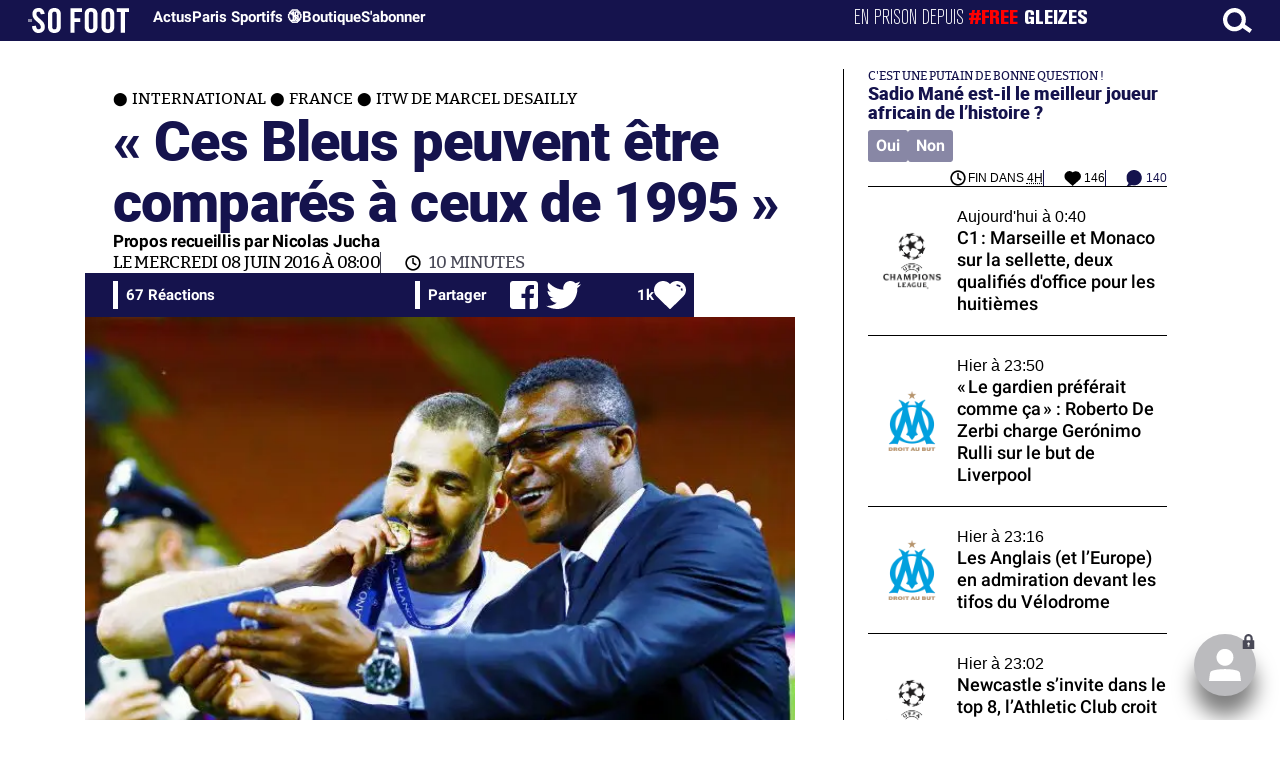

--- FILE ---
content_type: text/html; charset=UTF-8
request_url: https://www.sofoot.com/articles/ces-bleus-peuvent-etre-compares-a-ceux-de-1995-international-france-itw-marcel-desailly
body_size: 53226
content:
<!DOCTYPE html>
<!--[if IE 6]>
 No cache 
<![endif]-->
<html lang="fr" data-time="22/01/2026 07:42:05" data-arche="true">

<head>
  <!-- data-emplacement="first" -->
<script type="text/javascript" src="https://cache.consentframework.com/js/pa/21356/c/G4mNI/stub"></script>
<script type="text/javascript" src="https://choices.consentframework.com/js/pa/21356/c/G4mNI/cmp" async></script>



<title>« Ces Bleus peuvent être comparés à ceux de 1995 » - International - France - Itw de Marcel Desailly - 08 Juin 2016 - SO FOOT.com</title>
  <meta charset="UTF-8">
<meta http-equiv="X-UA-Compatible" content="IE=edge">
<meta name="viewport" content="width=device-width, initial-scale=1.0">
<link rel="preconnect" href="https://www.sofoot.com/"/>
<link rel="preload" href="/fonts/bitter/bitterpro-medium-webfont.ttf" as="font" type="font/ttf" crossorigin>
<link rel="preload" href="/fonts/roboto/roboto-medium-webfont.ttf" as="font" type="font/ttf" crossorigin>
<style>
html{--font-sans:system-ui,-apple-system,Segoe UI,Roboto,Ubuntu,Cantarell,Noto Sans,sans-serif,Segoe UI,Roboto,Ubuntu,Cantarell,Noto Sans,sans-serif;--font-serif:ui-serif,serif;--font-mono:Dank Mono,Operator Mono,Inconsolata,Fira Mono,ui-monospace,SF Mono,Monaco,Droid Sans Mono,Source Code Pro,monospace;--font-weight-1:100;--font-weight-2:200;--font-weight-3:300;--font-weight-4:400;--font-weight-5:500;--font-weight-6:600;--font-weight-7:700;--font-weight-8:800;--font-weight-9:900;--font-lineheight-00:.95;--font-lineheight-0:1.1;--font-lineheight-1:1.25;--font-lineheight-2:1.375;--font-lineheight-3:1.5;--font-lineheight-4:1.75;--font-lineheight-5:2;--font-letterspacing-0:-.05em;--font-letterspacing-1:.025em;--font-letterspacing-2:.050em;--font-letterspacing-3:.075em;--font-letterspacing-4:.150em;--font-letterspacing-5:.500em;--font-letterspacing-6:.750em;--font-letterspacing-7:1em;--font-size-00:.5rem;--font-size-0:.75rem;--font-size-1:1rem;--font-size-2:1.1rem;--font-size-3:1.25rem;--font-size-4:1.5rem;--font-size-5:2rem;--font-size-6:2.5rem;--font-size-7:3rem;--font-size-8:3.5rem;--font-size-fluid-0:clamp(.75rem, 2vw, 1rem);--font-size-fluid-1:clamp(1rem, 4vw, 1.5rem);--font-size-fluid-2:clamp(1.5rem, 6vw, 2.5rem);--font-size-fluid-3:clamp(2rem, 9vw, 3.5rem);--size-000:-.5rem;--size-00:-.25rem;--size-1:.25rem;--size-2:.5rem;--size-3:1rem;--size-4:1.25rem;--size-5:1.5rem;--size-6:1.75rem;--size-7:2rem;--size-8:3rem;--size-9:4rem;--size-10:5rem;--size-11:7.5rem;--size-12:10rem;--size-13:15rem;--size-14:20rem;--size-15:30rem;--size-fluid-1:clamp(.5rem, 1vw, 1rem);--size-fluid-2:clamp(1rem, 2vw, 1.5rem);--size-fluid-3:clamp(1.5rem, 3vw, 2rem);--size-fluid-4:clamp(2rem, 4vw, 3rem);--size-fluid-5:clamp(4rem, 5vw, 5rem);--size-fluid-6:clamp(5rem, 7vw, 7.5rem);--size-fluid-7:clamp(7.5rem, 10vw, 10rem);--size-fluid-8:clamp(10rem, 20vw, 15rem);--size-fluid-9:clamp(15rem, 30vw, 20rem);--size-fluid-10:clamp(20rem, 40vw, 30rem);--size-content-1:20ch;--size-content-2:45ch;--size-content-3:60ch;--size-header-1:20ch;--size-header-2:25ch;--size-header-3:35ch;--size-xxs:240px;--size-xs:360px;--size-sm:480px;--size-md:768px;--size-lg:1024px;--size-xl:1440px;--size-xxl:1920px;--ease-1:cubic-bezier(.25, 0, .5, 1);--ease-2:cubic-bezier(.25, 0, .4, 1);--ease-3:cubic-bezier(.25, 0, .3, 1);--ease-4:cubic-bezier(.25, 0, .2, 1);--ease-5:cubic-bezier(.25, 0, .1, 1);--ease-in-1:cubic-bezier(.25, 0, 1, 1);--ease-in-2:cubic-bezier(.50, 0, 1, 1);--ease-in-3:cubic-bezier(.70, 0, 1, 1);--ease-in-4:cubic-bezier(.90, 0, 1, 1);--ease-in-5:cubic-bezier(1, 0, 1, 1);--ease-out-1:cubic-bezier(0, 0, .75, 1);--ease-out-2:cubic-bezier(0, 0, .50, 1);--ease-out-3:cubic-bezier(0, 0, .3, 1);--ease-out-4:cubic-bezier(0, 0, .1, 1);--ease-out-5:cubic-bezier(0, 0, 0, 1);--ease-in-out-1:cubic-bezier(.1, 0, .9, 1);--ease-in-out-2:cubic-bezier(.3, 0, .7, 1);--ease-in-out-3:cubic-bezier(.5, 0, .5, 1);--ease-in-out-4:cubic-bezier(.7, 0, .3, 1);--ease-in-out-5:cubic-bezier(.9, 0, .1, 1);--ease-elastic-1:cubic-bezier(.5, .75, .75, 1.25);--ease-elastic-2:cubic-bezier(.5, 1, .75, 1.25);--ease-elastic-3:cubic-bezier(.5, 1.25, .75, 1.25);--ease-elastic-4:cubic-bezier(.5, 1.5, .75, 1.25);--ease-elastic-5:cubic-bezier(.5, 1.75, .75, 1.25);--ease-squish-1:cubic-bezier(.5, -.1, .1, 1.5);--ease-squish-2:cubic-bezier(.5, -.3, .1, 1.5);--ease-squish-3:cubic-bezier(.5, -.5, .1, 1.5);--ease-squish-4:cubic-bezier(.5, -.7, .1, 1.5);--ease-squish-5:cubic-bezier(.5, -.9, .1, 1.5);--ease-step-1:steps(2);--ease-step-2:steps(3);--ease-step-3:steps(4);--ease-step-4:steps(7);--ease-step-5:steps(10);--layer-1:1;--layer-2:2;--layer-3:3;--layer-4:4;--layer-5:5;--layer-important:2147483647;--shadow-color:220 3% 15%;--shadow-strength:1%;--shadow-1:0 1px 2px -1px hsl(var(--shadow-color)/calc(var(--shadow-strength) + 9%));--shadow-2:0 3px 5px -2px hsl(var(--shadow-color)/calc(var(--shadow-strength) + 3%)),0 7px 14px -5px hsl(var(--shadow-color)/calc(var(--shadow-strength) + 5%));--shadow-3:0 -1px 3px 0 hsl(var(--shadow-color)/calc(var(--shadow-strength) + 2%)),0 1px 2px -5px hsl(var(--shadow-color)/calc(var(--shadow-strength) + 2%)),0 2px 5px -5px hsl(var(--shadow-color)/calc(var(--shadow-strength) + 4%)),0 4px 12px -5px hsl(var(--shadow-color)/calc(var(--shadow-strength) + 5%)),0 12px 15px -5px hsl(var(--shadow-color)/calc(var(--shadow-strength) + 7%));--shadow-4:0 -2px 5px 0 hsl(var(--shadow-color)/calc(var(--shadow-strength) + 2%)),0 1px 1px -2px hsl(var(--shadow-color)/calc(var(--shadow-strength) + 3%)),0 2px 2px -2px hsl(var(--shadow-color)/calc(var(--shadow-strength) + 3%)),0 5px 5px -2px hsl(var(--shadow-color)/calc(var(--shadow-strength) + 4%)),0 9px 9px -2px hsl(var(--shadow-color)/calc(var(--shadow-strength) + 5%)),0 16px 16px -2px hsl(var(--shadow-color)/calc(var(--shadow-strength) + 6%));--shadow-5:0 -1px 2px 0 hsl(var(--shadow-color)/calc(var(--shadow-strength) + 2%)),0 2px 1px -2px hsl(var(--shadow-color)/calc(var(--shadow-strength) + 3%)),0 5px 5px -2px hsl(var(--shadow-color)/calc(var(--shadow-strength) + 3%)),0 10px 10px -2px hsl(var(--shadow-color)/calc(var(--shadow-strength) + 4%)),0 20px 20px -2px hsl(var(--shadow-color)/calc(var(--shadow-strength) + 5%)),0 40px 40px -2px hsl(var(--shadow-color)/calc(var(--shadow-strength) + 7%));--shadow-6:0 -1px 2px 0 hsl(var(--shadow-color)/calc(var(--shadow-strength) + 2%)),0 3px 2px -2px hsl(var(--shadow-color)/calc(var(--shadow-strength) + 3%)),0 7px 5px -2px hsl(var(--shadow-color)/calc(var(--shadow-strength) + 3%)),0 12px 10px -2px hsl(var(--shadow-color)/calc(var(--shadow-strength) + 4%)),0 22px 18px -2px hsl(var(--shadow-color)/calc(var(--shadow-strength) + 5%)),0 41px 33px -2px hsl(var(--shadow-color)/calc(var(--shadow-strength) + 6%)),0 100px 80px -2px hsl(var(--shadow-color)/calc(var(--shadow-strength) + 7%));--inner-shadow-0:inset 0 0 0 1px hsl(var(--shadow-color)/calc(var(--shadow-strength) + 9%));--inner-shadow-1:inset 0 1px 2px 0 hsl(var(--shadow-color)/calc(var(--shadow-strength) + 9%));--inner-shadow-2:inset 0 1px 4px 0 hsl(var(--shadow-color)/calc(var(--shadow-strength) + 9%));--inner-shadow-3:inset 0 2px 8px 0 hsl(var(--shadow-color)/calc(var(--shadow-strength) + 9%));--inner-shadow-4:inset 0 2px 14px 0 hsl(var(--shadow-color)/calc(var(--shadow-strength) + 9%));--ratio-square:1;--ratio-landscape:4/3;--ratio-portrait:3/4;--ratio-widescreen:16/9;--ratio-ultrawide:18/5;--ratio-golden:1.6180/1;--gray-0:#f8f9fa;--gray-1:#f1f3f5;--gray-2:#e9ecef;--gray-3:#dee2e6;--gray-4:#ced4da;--gray-5:#adb5bd;--gray-6:#868e96;--gray-7:#495057;--gray-8:#343a40;--gray-9:#212529;--red-0:#fff5f5;--red-1:#ffe3e3;--red-2:#ffc9c9;--red-3:#ffa8a8;--red-4:#ff8787;--red-5:#ff6b6b;--red-6:#fa5252;--red-7:#f03e3e;--red-8:#e03131;--red-9:#c92a2a;--pink-0:#fff0f6;--pink-1:#ffdeeb;--pink-2:#fcc2d7;--pink-3:#faa2c1;--pink-4:#f783ac;--pink-5:#f06595;--pink-6:#e64980;--pink-7:#d6336c;--pink-8:#c2255c;--pink-9:#a61e4d;--grape-0:#f8f0fc;--grape-1:#f3d9fa;--grape-2:#eebefa;--grape-3:#e599f7;--grape-4:#da77f2;--grape-5:#cc5de8;--grape-6:#be4bdb;--grape-7:#ae3ec9;--grape-8:#9c36b5;--grape-9:#862e9c;--violet-0:#f3f0ff;--violet-1:#e5dbff;--violet-2:#d0bfff;--violet-3:#b197fc;--violet-4:#9775fa;--violet-5:#845ef7;--violet-6:#7950f2;--violet-7:#7048e8;--violet-8:#6741d9;--violet-9:#5f3dc4;--indigo-0:#edf2ff;--indigo-1:#dbe4ff;--indigo-2:#bac8ff;--indigo-3:#91a7ff;--indigo-4:#748ffc;--indigo-5:#5c7cfa;--indigo-6:#4c6ef5;--indigo-7:#4263eb;--indigo-8:#3b5bdb;--indigo-9:#364fc7;--blue-0:#e7f5ff;--blue-1:#d0ebff;--blue-2:#a5d8ff;--blue-3:#74c0fc;--blue-4:#4dabf7;--blue-5:#339af0;--blue-6:#228be6;--blue-7:#1c7ed6;--blue-8:#1971c2;--blue-9:#1864ab;--cyan-0:#e3fafc;--cyan-1:#c5f6fa;--cyan-2:#99e9f2;--cyan-3:#66d9e8;--cyan-4:#3bc9db;--cyan-5:#22b8cf;--cyan-6:#15aabf;--cyan-7:#1098ad;--cyan-8:#0c8599;--cyan-9:#0b7285;--teal-0:#e6fcf5;--teal-1:#c3fae8;--teal-2:#96f2d7;--teal-3:#63e6be;--teal-4:#38d9a9;--teal-5:#20c997;--teal-6:#12b886;--teal-7:#0ca678;--teal-8:#099268;--teal-9:#087f5b;--green-0:#ebfbee;--green-1:#d3f9d8;--green-2:#b2f2bb;--green-3:#8ce99a;--green-4:#69db7c;--green-5:#51cf66;--green-6:#40c057;--green-7:#37b24d;--green-8:#2f9e44;--green-9:#2b8a3e;--lime-0:#f4fce3;--lime-1:#e9fac8;--lime-2:#d8f5a2;--lime-3:#c0eb75;--lime-4:#a9e34b;--lime-5:#94d82d;--lime-6:#82c91e;--lime-7:#74b816;--lime-8:#66a80f;--lime-9:#5c940d;--yellow-0:#fff9db;--yellow-1:#fff3bf;--yellow-2:#ffec99;--yellow-3:#ffe066;--yellow-4:#ffd43b;--yellow-5:#fcc419;--yellow-6:#fab005;--yellow-7:#f59f00;--yellow-8:#f08c00;--yellow-9:#e67700;--orange-0:#fff4e6;--orange-1:#ffe8cc;--orange-2:#ffd8a8;--orange-3:#ffc078;--orange-4:#ffa94d;--orange-5:#ff922b;--orange-6:#fd7e14;--orange-7:#f76707;--orange-8:#e8590c;--orange-9:#d9480f;--gradient-1:linear-gradient(to bottom right, #1f005c, #5b0060, #870160, #ac255e, #ca485c, #e16b5c, #f39060, #ffb56b);--gradient-2:linear-gradient(to bottom right, #48005c, #8300e2, #a269ff);--gradient-3:radial-gradient(circle at top right, #0ff, rgba(0, 255, 255, 0)),radial-gradient(circle at bottom left, #ff1492, rgba(255, 20, 146, 0));--gradient-4:linear-gradient(to bottom right, #00f5a0, #00d9f5);--gradient-5:conic-gradient(from -270deg at 75% 110%, #f0f, #fffaf0);--gradient-6:conic-gradient(from -90deg at top left, #000, #fff);--gradient-7:linear-gradient(to bottom right, #72c6ef, #004e8f);--gradient-8:conic-gradient(from 90deg at 50% 0%, #111, 50%, #222, #111);--gradient-9:conic-gradient(from .5turn at bottom center, #add8e6, #fff);--gradient-10:conic-gradient(from 90deg at 40% -25%, gold, #f79d03, #ee6907, #e6390a, #de0d0d, #d61039, #cf1261, #c71585, #cf1261, #d61039, #de0d0d, #ee6907, #f79d03, gold, gold, gold);--gradient-11:conic-gradient(at bottom left, #ff1493, cyan);--gradient-12:conic-gradient(from 90deg at 25% -10%, #ff4500, #d3f340, #7bee85, #afeeee, #7bee85);--gradient-13:radial-gradient(circle at 50% 200%, #000142, #3b0083, #b300c3, #ff059f, #ff4661, #ffad86, #fff3c7);--gradient-14:conic-gradient(at top right, lime, cyan);--gradient-15:linear-gradient(to bottom right, #c7d2fe, #fecaca, #fef3c7);--gradient-16:radial-gradient(circle at 50% -250%, #374151, #111827, #000);--gradient-17:conic-gradient(from -90deg at 50% -25%, blue, #8a2be2);--gradient-18:linear-gradient(0deg, rgba(255, 0, 0, .8), rgba(255, 0, 0, 0) 75%),linear-gradient(60deg, rgba(255, 255, 0, .8), rgba(255, 255, 0, 0) 75%),linear-gradient(120deg, rgba(0, 255, 0, .8), rgba(0, 255, 0, 0) 75%),linear-gradient(180deg, rgba(0, 255, 255, .8), rgba(0, 255, 255, 0) 75%),linear-gradient(240deg, rgba(0, 0, 255, .8), rgba(0, 0, 255, 0) 75%),linear-gradient(300deg, rgba(255, 0, 255, .8), rgba(255, 0, 255, 0) 75%);--gradient-19:linear-gradient(to bottom right, #ffe259, #ffa751);--gradient-20:conic-gradient(from -135deg at -10% center, orange, #ff7715, #ff522a, #ff3f47, #ff5482, #ff69b4);--gradient-21:conic-gradient(from -90deg at 25% 115%, red, #f06, #f0c, #c0f, #60f, #00f, #00f, #00f, #00f);--gradient-22:linear-gradient(to bottom right, #acb6e5, #86fde8);--gradient-23:linear-gradient(to bottom right, #536976, #292e49);--gradient-24:conic-gradient(from .5turn at 0% 0%, #00c476, 10%, #82b0ff, 90%, #00c476);--gradient-25:conic-gradient(at 125% 50%, #b78cf7, #ff7c94, #ffcf0d, #ff7c94, #b78cf7);--gradient-26:linear-gradient(to bottom right, #9796f0, #fbc7d4);--gradient-27:conic-gradient(from .5turn at bottom left, #ff1493, #639);--gradient-28:conic-gradient(from -90deg at 50% 105%, #fff, orchid);--gradient-29:radial-gradient(circle at top right, #bfb3ff, rgba(191, 179, 255, 0)),radial-gradient(circle at bottom left, #86acf9, rgba(134, 172, 249, 0));--gradient-30:radial-gradient(circle at top right, #00ff80, rgba(0, 255, 128, 0)),radial-gradient(circle at bottom left, #adffd6, rgba(173, 255, 214, 0));--noise-1:url("data:image/svg+xml;charset=utf-8,%3Csvg viewBox='0 0 200 200' xmlns='http://www.w3.org/2000/svg'%3E%3Cfilter id='a'%3E%3CfeTurbulence type='fractalNoise' baseFrequency='.005' numOctaves='2' stitchTiles='stitch'/%3E%3C/filter%3E%3Crect width='100%25' height='100%25' filter='url(%23a)'/%3E%3C/svg%3E");--noise-2:url("data:image/svg+xml;charset=utf-8,%3Csvg viewBox='0 0 300 300' xmlns='http://www.w3.org/2000/svg'%3E%3Cfilter id='a'%3E%3CfeTurbulence type='fractalNoise' baseFrequency='.05' stitchTiles='stitch'/%3E%3C/filter%3E%3Crect width='100%25' height='100%25' filter='url(%23a)'/%3E%3C/svg%3E");--noise-3:url("data:image/svg+xml;charset=utf-8,%3Csvg viewBox='0 0 1024 1024' xmlns='http://www.w3.org/2000/svg'%3E%3Cfilter id='a'%3E%3CfeTurbulence type='fractalNoise' baseFrequency='.25' stitchTiles='stitch'/%3E%3C/filter%3E%3Crect width='100%25' height='100%25' filter='url(%23a)'/%3E%3C/svg%3E");--noise-4:url("data:image/svg+xml;charset=utf-8,%3Csvg viewBox='0 0 2056 2056' xmlns='http://www.w3.org/2000/svg'%3E%3Cfilter id='a'%3E%3CfeTurbulence type='fractalNoise' baseFrequency='.5' stitchTiles='stitch'/%3E%3C/filter%3E%3Crect width='100%25' height='100%25' filter='url(%23a)'/%3E%3C/svg%3E");--noise-5:url("data:image/svg+xml;charset=utf-8,%3Csvg viewBox='0 0 2056 2056' xmlns='http://www.w3.org/2000/svg'%3E%3Cfilter id='a'%3E%3CfeTurbulence type='fractalNoise' baseFrequency='.75' stitchTiles='stitch'/%3E%3C/filter%3E%3Crect width='100%25' height='100%25' filter='url(%23a)'/%3E%3C/svg%3E");--noise-filter-1:contrast(300%) brightness(100%);--noise-filter-2:contrast(200%) brightness(150%);--noise-filter-3:contrast(200%) brightness(250%);--noise-filter-4:contrast(200%) brightness(500%);--noise-filter-5:contrast(200%) brightness(1000%);--animation-fade-in:fade-in .5s var(--ease-3);--animation-fade-in-bloom:fade-in-bloom 2s var(--ease-3);--animation-fade-out:fade-out .5s var(--ease-3);--animation-fade-out-bloom:fade-out-bloom 2s var(--ease-3);--animation-scale-up:scale-up .5s var(--ease-3);--animation-scale-down:scale-down .5s var(--ease-3);--animation-slide-out-up:slide-out-up .5s var(--ease-3);--animation-slide-out-down:slide-out-down .5s var(--ease-3);--animation-slide-out-right:slide-out-right .5s var(--ease-3);--animation-slide-out-left:slide-out-left .5s var(--ease-3);--animation-slide-in-up:slide-in-up .5s var(--ease-3);--animation-slide-in-down:slide-in-down .5s var(--ease-3);--animation-slide-in-right:slide-in-right .5s var(--ease-3);--animation-slide-in-left:slide-in-left .5s var(--ease-3);--animation-shake-x:shake-x .75s var(--ease-out-5);--animation-shake-y:shake-y .75s var(--ease-out-5);--animation-spin:spin 2s linear infinite;--animation-ping:ping 5s var(--ease-out-3) infinite;--animation-blink:blink 1s var(--ease-out-3) infinite;--animation-float:float 3s var(--ease-in-out-3) infinite;--animation-bounce:bounce 2s var(--ease-squish-2) infinite;--animation-pulse:pulse 2s var(--ease-out-3) infinite;--border-size-1:1px;--border-size-2:2px;--border-size-3:5px;--border-size-4:10px;--border-size-5:25px;--radius-1:2px;--radius-2:5px;--radius-3:1rem;--radius-4:2rem;--radius-5:4rem;--radius-6:8rem;--radius-round:1e5px;--radius-blob-1:30% 70% 70% 30%/53% 30% 70% 47%;--radius-blob-2:53% 47% 34% 66%/63% 46% 54% 37%;--radius-blob-3:37% 63% 56% 44%/49% 56% 44% 51%;--radius-blob-4:63% 37% 37% 63%/43% 37% 63% 57%;--radius-blob-5:49% 51% 48% 52%/57% 44% 56% 43%;--radius-conditional-1:clamp(0px, calc(100vw - 100%) * 1e5, var(--radius-1));--radius-conditional-2:clamp(0px, calc(100vw - 100%) * 1e5, var(--radius-2));--radius-conditional-3:clamp(0px, calc(100vw - 100%) * 1e5, var(--radius-3));--radius-conditional-4:clamp(0px, calc(100vw - 100%) * 1e5, var(--radius-4));--radius-conditional-5:clamp(0px, calc(100vw - 100%) * 1e5, var(--radius-5));--radius-conditional-6:clamp(0px, calc(100vw - 100%) * 1e5, var(--radius-6))}@media (prefers-color-scheme:dark){html{--shadow-color:220 40% 2%;--shadow-strength:25%}}@keyframes fade-in{to{opacity:1}}@keyframes fade-in-bloom{0%{filter:brightness(1) blur(20px);opacity:0}10%{filter:brightness(2) blur(10px);filter:brightness(.5) blur(10px);opacity:1}to{filter:brightness(1) blur(0);opacity:1}}@keyframes fade-out{to{opacity:0}}@keyframes fade-out-bloom{to{filter:brightness(1) blur(20px);opacity:0}10%{filter:brightness(2) blur(10px);filter:brightness(.5) blur(10px);opacity:1}0%{filter:brightness(1) blur(0);opacity:1}}@keyframes scale-up{to{transform:scale(1.25)}}@keyframes scale-down{to{transform:scale(.75)}}@keyframes slide-out-up{to{transform:translateY(-100%)}}@keyframes slide-out-down{to{transform:translateY(100%)}}@keyframes slide-out-right{to{transform:translateX(100%)}}@keyframes slide-out-left{to{transform:translateX(-100%)}}@keyframes slide-in-up{0%{transform:translateY(100%)}}@keyframes slide-in-down{0%{transform:translateY(-100%)}}@keyframes slide-in-right{0%{transform:translateX(-100%)}}@keyframes slide-in-left{0%{transform:translateX(100%)}}@keyframes shake-x{0%,to{transform:translateX(0)}20%,60%{transform:translateX(-5%)}40%,80%{transform:translateX(5%)}}@keyframes shake-y{0%,to{transform:translateY(0)}20%,60%{transform:translateY(-5%)}40%,80%{transform:translateY(5%)}}@keyframes spin{to{transform:rotate(1turn)}}@keyframes ping{90%,to{opacity:0;transform:scale(2)}}@keyframes blink{0%,to{opacity:1}50%{opacity:.5}}@keyframes float{50%{transform:translateY(-25%)}}@keyframes bounce{25%{transform:translateY(-20%)}40%{transform:translateY(-3%)}0%,60%,to{transform:translateY(0)}}@keyframes pulse{50%{transform:scale(.9)}}
</style>
<link rel="stylesheet" href="/design/main/main-4d32f74b09.css">
<!-- css_page : pages-->
	<link rel="stylesheet" href="/design/pages/pages-f48f74e752.css">
<style data-src="/css/index-582e1e2d93.css">@charset "UTF-8";.titre-match,.titre-match-logo{display:none!important}.lazy-img-wrap .lazy-img-in{position:relative}.lazy-img-wrap .lazy-img-in img{position:absolute;inset:0}[data-page=article] .content iframe[allowfullscreen]{display:block;margin-block:var(--marge);width:100%}[data-page=article] .qr_question{margin-top:1em}[data-page=article] .blason-equipe{display:inline-block;width:var(--icone-grand);height:var(--icone-grand);background-image:none!important}[data-page=article] .blason-equipe img{width:100%;height:100%;display:inline-block;-o-object-fit:contain;object-fit:contain}[data-page=article] [data-zone=article] img[src*="/d-"]{display:block;margin-top:var(--marge);margin-bottom:var(--marge-mini)}[data-page=article] [data-zone=article] figure>img[src*="/d-"]{margin:0}[data-page=article] .exergue{margin-block:var(--marge);position:relative}[data-page=article] .exergue:before{position:absolute;content:"";background:var(--color-brand);-webkit-mask:url('data:image/svg+xml;utf8,<svg xmlns="http://www.w3.org/2000/svg" viewBox="0 0 58.4 52.4"><path d="M17.6 0L0 26.1l17.6 26.3h14.2L15.9 26.2 31.8 0z"/><path d="M44.2 0L26.6 26.1l17.6 26.3h14.2L42.5 26.2 58.4 0z"/></svg>') no-repeat right top;mask:url('data:image/svg+xml;utf8,<svg xmlns="http://www.w3.org/2000/svg" viewBox="0 0 58.4 52.4"><path d="M17.6 0L0 26.1l17.6 26.3h14.2L15.9 26.2 31.8 0z"/><path d="M44.2 0L26.6 26.1l17.6 26.3h14.2L42.5 26.2 58.4 0z"/></svg>') no-repeat right top;-webkit-mask-size:100%;mask-size:100%;width:var(--largeur-colonne);height:100%;top:0;left:0}[data-page=article] .exergue .exergue_content{display:block;margin:0;padding:0;font-family:var(--police-sans-serif);font-size:var(--taille-texte-smart);font-weight:var(--font-weight-bolder);font-variation-settings:var(--graisse-tres-gras);line-height:110%;color:var(--color-brand);padding-left:calc(var(--largeur-colonne) + var(--marge))}[data-page=article] .exergue .exergue_content:after{content:"»";display:inline}[data-page=article] .exergue .exergue_legende{font-size:var(--taille-texte-petit-smart);padding-left:calc(var(--largeur-colonne) + var(--marge))}@media (min-width:768px){[data-page=article] .exergue:before{-webkit-mask-size:60%;mask-size:60%}}[data-page=article] .qr_question{display:inline-block;margin-bottom:var(--marge-mini);font-variation-settings:var(--graisse-gras);font-size:var(--taille-texte-grand)}[data-zone=message-live] [data-action-joueur=changement] img{display:inline-block;width:20px;height:20px;vertical-align:bottom}.content .tti{text-align:center;display:block;max-width:600px;margin:0 auto}.content .tti img{border:2px solid #bbb;border-radius:20px}iframe[src*="rematch.tv"]{aspect-ratio:16/9;width:100%!important;height:initial!important;position:static!important}:root{--balloon-border-radius:2px;--balloon-color:rgba(16, 16, 16, 0.95);--balloon-text-color:#fff;--balloon-font-size:12px;--balloon-move:4px}button[aria-label][data-balloon-pos]{overflow:visible}[aria-label][data-balloon-pos]{position:relative;cursor:pointer}[aria-label][data-balloon-pos]:after{opacity:0;pointer-events:none;-webkit-transition:all .18s ease-out .18s;transition:all .18s ease-out .18s;text-indent:0;font-family:-apple-system,BlinkMacSystemFont,"Segoe UI",Roboto,Oxygen,Ubuntu,Cantarell,"Open Sans","Helvetica Neue",sans-serif;font-weight:400;font-style:normal;text-shadow:none;font-size:var(--balloon-font-size);background:var(--balloon-color);border-radius:2px;color:var(--balloon-text-color);border-radius:var(--balloon-border-radius);content:attr(aria-label);padding:.5em 1em;position:absolute;white-space:nowrap;z-index:10}[aria-label][data-balloon-pos]:before{width:0;height:0;border:5px solid transparent;border-top-color:var(--balloon-color);opacity:0;pointer-events:none;-webkit-transition:all .18s ease-out .18s;transition:all .18s ease-out .18s;content:"";position:absolute;z-index:10}[aria-label][data-balloon-pos]:hover:after,[aria-label][data-balloon-pos]:hover:before,[aria-label][data-balloon-pos]:not([data-balloon-nofocus]):focus:after,[aria-label][data-balloon-pos]:not([data-balloon-nofocus]):focus:before,[aria-label][data-balloon-pos][data-balloon-visible]:after,[aria-label][data-balloon-pos][data-balloon-visible]:before{opacity:1;pointer-events:none}[aria-label][data-balloon-pos].font-awesome:after{font-family:FontAwesome,-apple-system,BlinkMacSystemFont,"Segoe UI",Roboto,Oxygen,Ubuntu,Cantarell,"Open Sans","Helvetica Neue",sans-serif}[aria-label][data-balloon-pos][data-balloon-break]:after{white-space:pre}[aria-label][data-balloon-pos][data-balloon-break][data-balloon-length]:after{white-space:pre-line;word-break:break-word}[aria-label][data-balloon-pos][data-balloon-blunt]:after,[aria-label][data-balloon-pos][data-balloon-blunt]:before{-webkit-transition:none;transition:none}[aria-label][data-balloon-pos][data-balloon-pos=down]:hover:after,[aria-label][data-balloon-pos][data-balloon-pos=down][data-balloon-visible]:after,[aria-label][data-balloon-pos][data-balloon-pos=up]:hover:after,[aria-label][data-balloon-pos][data-balloon-pos=up][data-balloon-visible]:after{-webkit-transform:translate(-50%,0);transform:translate(-50%,0)}[aria-label][data-balloon-pos][data-balloon-pos=down]:hover:before,[aria-label][data-balloon-pos][data-balloon-pos=down][data-balloon-visible]:before,[aria-label][data-balloon-pos][data-balloon-pos=up]:hover:before,[aria-label][data-balloon-pos][data-balloon-pos=up][data-balloon-visible]:before{-webkit-transform:translate(-50%,0);transform:translate(-50%,0)}[aria-label][data-balloon-pos][data-balloon-pos*=-left]:after{left:0}[aria-label][data-balloon-pos][data-balloon-pos*=-left]:before{left:5px}[aria-label][data-balloon-pos][data-balloon-pos*=-right]:after{right:0}[aria-label][data-balloon-pos][data-balloon-pos*=-right]:before{right:5px}[aria-label][data-balloon-pos][data-balloon-po*=-left]:hover:after,[aria-label][data-balloon-pos][data-balloon-po*=-left][data-balloon-visible]:after,[aria-label][data-balloon-pos][data-balloon-pos*=-right]:hover:after,[aria-label][data-balloon-pos][data-balloon-pos*=-right][data-balloon-visible]:after{-webkit-transform:translate(0,0);transform:translate(0,0)}[aria-label][data-balloon-pos][data-balloon-po*=-left]:hover:before,[aria-label][data-balloon-pos][data-balloon-po*=-left][data-balloon-visible]:before,[aria-label][data-balloon-pos][data-balloon-pos*=-right]:hover:before,[aria-label][data-balloon-pos][data-balloon-pos*=-right][data-balloon-visible]:before{-webkit-transform:translate(0,0);transform:translate(0,0)}[aria-label][data-balloon-pos][data-balloon-pos^=up]:after,[aria-label][data-balloon-pos][data-balloon-pos^=up]:before{bottom:100%;-webkit-transform-origin:top;transform-origin:top;-webkit-transform:translate(0,var(--balloon-move));transform:translate(0,var(--balloon-move))}[aria-label][data-balloon-pos][data-balloon-pos^=up]:after{margin-bottom:10px}[aria-label][data-balloon-pos][data-balloon-pos=up]:after,[aria-label][data-balloon-pos][data-balloon-pos=up]:before{left:50%;-webkit-transform:translate(-50%,var(--balloon-move));transform:translate(-50%,var(--balloon-move))}[aria-label][data-balloon-pos][data-balloon-pos^=down]:after,[aria-label][data-balloon-pos][data-balloon-pos^=down]:before{top:100%;-webkit-transform:translate(0,calc(var(--balloon-move) * -1));transform:translate(0,calc(var(--balloon-move) * -1))}[aria-label][data-balloon-pos][data-balloon-pos^=down]:after{margin-top:10px}[aria-label][data-balloon-pos][data-balloon-pos^=down]:before{width:0;height:0;border:5px solid transparent;border-bottom-color:var(--balloon-color)}[aria-label][data-balloon-pos][data-balloon-pos=down]:after,[aria-label][data-balloon-pos][data-balloon-pos=down]:before{left:50%;-webkit-transform:translate(-50%,calc(var(--balloon-move) * -1));transform:translate(-50%,calc(var(--balloon-move) * -1))}[aria-label][data-balloon-pos][data-balloon-pos=left]:hover:after,[aria-label][data-balloon-pos][data-balloon-pos=left][data-balloon-visible]:after,[aria-label][data-balloon-pos][data-balloon-pos=right]:hover:after,[aria-label][data-balloon-pos][data-balloon-pos=right][data-balloon-visible]:after{-webkit-transform:translate(0,-50%);transform:translate(0,-50%)}[aria-label][data-balloon-pos][data-balloon-pos=left]:hover:before,[aria-label][data-balloon-pos][data-balloon-pos=left][data-balloon-visible]:before,[aria-label][data-balloon-pos][data-balloon-pos=right]:hover:before,[aria-label][data-balloon-pos][data-balloon-pos=right][data-balloon-visible]:before{-webkit-transform:translate(0,-50%);transform:translate(0,-50%)}[aria-label][data-balloon-pos][data-balloon-pos=left]:after,[aria-label][data-balloon-pos][data-balloon-pos=left]:before{right:100%;top:50%;-webkit-transform:translate(var(--balloon-move),-50%);transform:translate(var(--balloon-move),-50%)}[aria-label][data-balloon-pos][data-balloon-pos=left]:after{margin-right:10px}[aria-label][data-balloon-pos][data-balloon-pos=left]:before{width:0;height:0;border:5px solid transparent;border-left-color:var(--balloon-color)}[aria-label][data-balloon-pos][data-balloon-pos=right]:after,[aria-label][data-balloon-pos][data-balloon-pos=right]:before{left:100%;top:50%;-webkit-transform:translate(calc(var(--balloon-move) * -1),-50%);transform:translate(calc(var(--balloon-move) * -1),-50%)}[aria-label][data-balloon-pos][data-balloon-pos=right]:after{margin-left:10px}[aria-label][data-balloon-pos][data-balloon-pos=right]:before{width:0;height:0;border:5px solid transparent;border-right-color:var(--balloon-color)}[aria-label][data-balloon-pos][data-balloon-length]:after{white-space:normal}[aria-label][data-balloon-pos][data-balloon-length=small]:after{width:80px}[aria-label][data-balloon-pos][data-balloon-length=medium]:after{width:150px}[aria-label][data-balloon-pos][data-balloon-length=large]:after{width:260px}[aria-label][data-balloon-pos][data-balloon-length=xlarge]:after{width:380px}@media screen and (max-width:768px){[aria-label][data-balloon-pos][data-balloon-length=xlarge]:after{width:90vw}}[aria-label][data-balloon-pos][data-balloon-length=fit]:after{width:100%}.block-formulaire-membres,.formulaire-membres{background-color:#fee100;color:#000;padding:var(--marge-petite);margin:var(--marge-petite) auto;display:-webkit-box;display:-webkit-flex;display:-ms-flexbox;display:flex;-webkit-box-orient:vertical;-webkit-box-direction:normal;-webkit-flex-direction:column;-ms-flex-direction:column;flex-direction:column;gap:var(--marge-mini)}.block-formulaire-membres:hover,.formulaire-membres:hover{text-decoration:none}.block-formulaire-membres h3,.block-formulaire-membres p,.formulaire-membres h3,.formulaire-membres p{margin:0;font-size:smaller}.block-formulaire-membres u:hover,.formulaire-membres u:hover{text-decoration:none;background-color:#000;color:#fff}.block-formulaire-membres.termine,.formulaire-membres.termine{background-color:#8ef1bc}body[data-preview=fenetre] .colonne[data-zone=breves],body[data-preview=fenetre] .module-compte,body[data-preview=fenetre] footer.footer,body[data-preview=fenetre] header.header{display:none!important}[data-emplacement=apres-chapo-article]{display:grid;place-items:center}[data-emplacement=banniere-mobile-fixed]{width:100%;overflow:hidden;background-color:rgba(0,0,0,.5);text-align:center}[data-emplacement=banniere-mobile-fixed]>*,[data-emplacement=banniere-mobile-fixed]>*>*{max-width:100%;overflow:hidden;text-align:center;margin:0 auto}[data-emplacement*=colonne-de-droite]{display:grid;place-items:center;max-width:300px;margin:0 auto;width:100%}[data-emplacement*=colonne-de-droite][data-emplacement=colonne-de-droite-top-1],[data-emplacement*=colonne-de-droite][data-emplacement=colonne-de-droite-top-bottom]{min-height:600px}@media (max-width:399px){[data-emplacement=colonne-de-droite-top-1],[data-emplacement=colonne-de-droite-top-bottom]{min-height:600px}}[data-emplacement=megaban]{display:grid;place-items:center;max-width:100%;width:1000px;min-height:250px;margin:var(--marge) auto}.sous-article,[data-emplacement=sous-article]{display:-webkit-box!important;display:-webkit-flex!important;display:-ms-flexbox!important;display:flex!important;-webkit-box-pack:center!important;-webkit-justify-content:center!important;-ms-flex-pack:center!important;justify-content:center!important;margin-right:var(--marge)!important}body[data-is-pair=true] .seulement-si-impair{display:none!important}body:not([data-is-pair=true]) .seulement-si-pair{display:none!important}[data-emplacement=body-debut]{height:0!important;overflow:hidden}.BeOpVSlot:empty,.teads-adCall:empty,.teads-inread-target:empty{display:none!important}.BeOpVSlot:empty,[id="Autoslot Sofoot"]{margin:0;padding:0}[data-emplacement=colonne-de-droite-bottom]{position:-webkit-sticky;position:sticky;top:calc(var(--hauteur-header-computed,12vh) + var(--marge))}[data-emplacement]:not([data-emplacement*=colonne]) a,[data-emplacement]:not([data-emplacement*=colonne]) iframe,[data-emplacement]:not([data-emplacement*=colonne]) span,[data-emplacement]:not([data-emplacement*=colonne])>*>div{margin:0 auto;display:block}[data-emplacement]{display:grid;place-items:center}[data-emplacement*=colonne] a,[data-emplacement*=colonne] iframe,[data-emplacement*=colonne] span,[data-emplacement*=colonne]>div{width:300px;margin:0 auto;display:block}#taboola-below-article-thumbnails{max-width:900px}[data-arche=true] [data-emplacement=megaban]{display:none!important;--explication:"MEGABAN désactivée quand le site affiche une pub habillage/arche"}@media (min-width:1000px){.colonnes-principales.une-colonne-en-mobile>.colonne:first-child>.article[data-mode=auto]:first-child,html[data-arche=true] .article[data-mode=grand]{--decalage-focal-x:26%}}[data-emplacement=apres-premier-article]{margin:0}[data-emplacement*=colonne-de-droite],[data-emplacement=apres-chapo-article],[data-emplacement=megaban]{display:grid;place-items:center;background:url("data:image/svg+xml,%3Csvg version='1.1' xmlns='http://www.w3.org/2000/svg' x='0' y='0' viewBox='0 0 271.2 112.1' xml:space='preserve' enable-background='new 0 0 271.2 112.1'%3E%3Cpath fill='rgba(0,0,0,0.3)' d='M218.5 52.2c0 5.1-1.5 7.5-6.2 7.5s-6.2-2.5-6.2-7.5V17.7c0-5.1 1.5-7.5 6.2-7.5s6.2 2.4 6.2 7.5v34.5zM212.2 0c-12.2 0-17.9 7.8-17.9 17.4v35c0 9.6 5.6 17.4 17.9 17.4s17.9-7.8 17.9-17.4v-35c0-9.6-5.6-17.4-17.9-17.4M119 11.1h20.9V.9h-32.6v68H119V38.8h15.6V28.6H119V11.1zm-50.1 41c0 5.1-1.5 7.5-6.2 7.5s-6.2-2.5-6.2-7.5V17.7c0-5.1 1.5-7.5 6.2-7.5s6.2 2.4 6.2 7.5v34.4zm11.7.3v-35C80.6 7.8 74.9 0 62.7 0S44.8 7.8 44.8 17.4v35c0 9.6 5.7 17.4 17.9 17.4S80.6 62 80.6 52.4m-44.6 0c0-18.5-23.7-24-23.7-35.6 0-4.2 2.1-6.7 5.8-6.7 2.6 0 5.7 1.7 6.2 7.5l11.1-1.2C34.4 6.9 28.7 0 19.2 0 7.7 0 1.1 6.1 1.1 16.9c0 19.5 23.7 23.1 23.7 36.5 0 4-2.7 6.2-6.8 6.2-3.8 0-6.5-3.4-7-10.3L0 51c.5 10.2 6.7 18.8 17.5 18.8S36 63.6 36 52.4M236.9.9v10.2h11.3v57.8h11.7V11.1h11.3V.9h-34.3zm-65.5 51.2c0 5.1-1.5 7.5-6.2 7.5s-6.2-2.4-6.2-7.5V17.7c0-5.1 1.5-7.5 6.2-7.5s6.2 2.4 6.2 7.5v34.4zM165.2 0c-12.2 0-17.9 7.8-17.9 17.4v35c0 9.6 5.6 17.4 17.9 17.4s17.9-7.8 17.9-17.4v-35c0-9.6-5.7-17.4-17.9-17.4M75.1 102.1h-2.6l1-.7v6.6l-.7-.9 3.8.9v2.4H66.3V108l3.2-.9-.7 1V89.5l.8 1-3.3-.9v-2.4l7.3-.2h3c1.8 0 3.3.3 4.5.9a6 6 0 0 1 2.6 2.6c.6 1.1.8 2.3.8 3.7a7 7 0 0 1-4.1 6.8c-1.3.8-3.1 1.1-5.3 1.1zm.7-11.6h-3.1l.7-.7v9.7l-1-.7H75c1.5 0 2.6-.4 3.4-1.2.8-.8 1.2-1.8 1.2-3.2 0-1.2-.3-2.2-1-2.9-.5-.7-1.5-1-2.8-1zM92.9 110.7c-1.5 0-2.7-.5-3.7-1.4-1-1-1.5-2.4-1.5-4.3v-9.6l.4.7-2.6-.8v-2.4l6.8-.2v11.6c0 1 .2 1.8.7 2.3s1.1.7 1.8.7c.6 0 1.2-.2 2-.5.7-.3 1.4-.8 2.1-1.5l-.3.8V95.2l.4.8-2.6-.8v-2.4l6.8-.2v15.3l-.6-.8 2.8.9v2.3l-5.8.3-.6-3.2.7.2a12.5 12.5 0 0 1-3.4 2.4c-1.1.5-2.3.7-3.4.7zM114.3 110.7l-2.8-.2a42 42 0 0 1-3.2-.5V86.9l.7 1.3-2.9-.9v-2.4l6.8-.3v10.9l-.6-.7c.8-.8 1.7-1.4 2.6-1.9a6 6 0 0 1 3-.7c1.3 0 2.4.3 3.4 1a7 7 0 0 1 2.3 3c.6 1.3.8 2.9.8 4.9 0 1.4-.2 2.7-.5 3.8a7.6 7.6 0 0 1-4.8 5c-1.2.6-2.9.8-4.8.8zm.8-3.3c1.6 0 2.7-.5 3.5-1.6.7-1 1.1-2.5 1.1-4.3 0-1.2-.1-2.2-.4-3.1-.3-.9-.7-1.5-1.2-2s-1.1-.7-1.9-.7a4 4 0 0 0-1.8.5l-2 1.4.6-1.4v12l-.6-1.1 2.7.3zM132.8 107.6l-.3-.4 2.5.7v2.4h-9v-2.4l2.5-.7-.4.4v-20l.3.3-2.5-.7v-2.4l6.8-.3v23.1zM143.4 107.6l-.3-.4 2.5.7v2.4h-9v-2.4l2.5-.7-.3.4v-12l.3.3-2.5-.7v-2.4l6.8-.2v15zM140.9 90c-.8 0-1.5-.2-2-.7-.5-.5-.7-1.1-.7-2 0-.9.3-1.6.8-2.1s1.2-.7 2-.7 1.4.2 1.9.7c.5.5.8 1.1.8 2s-.3 1.6-.8 2c-.6.6-1.2.8-2 .8zM155.1 110.7c-1.5 0-2.9-.4-4.1-1.1-1.2-.7-2.2-1.7-2.9-3.1s-1.1-3-1.1-4.9c0-1.7.3-3.2.8-4.4a7.9 7.9 0 0 1 2-2.9c.9-.7 1.8-1.3 2.9-1.6a12 12 0 0 1 6.5-.1l2.6.9-.1 4.9h-3l-.5-2.7.4.3-1.2-.3-1.3-.1a4 4 0 0 0-2.4.7c-.6.5-1.1 1.1-1.4 2-.3.9-.5 1.9-.5 3.1 0 1.3.2 2.4.5 3.2.4.9.9 1.5 1.5 2s1.4.7 2.3.7a6 6 0 0 0 2.2-.4 10 10 0 0 0 2.5-1.3l1.6 2.3c-1.2.9-2.5 1.6-3.7 2.1-1.2.5-2.4.7-3.6.7zM170.9 107.6l-.3-.4 2.5.7v2.4h-9v-2.4l2.5-.7-.3.4v-12l.3.3-2.5-.7v-2.4l6.8-.2v15zM168.4 90c-.8 0-1.5-.2-2-.7-.5-.5-.7-1.1-.7-2 0-.9.3-1.6.8-2.1s1.2-.7 2-.7 1.4.2 1.9.7c.5.5.8 1.1.8 2s-.3 1.6-.8 2c-.5.6-1.2.8-2 .8zM181 110.7c-1.5 0-2.7-.5-3.4-1.4-.8-.9-1.2-2.3-1.2-4.1v-10l.6.6h-3.2v-2.5l3.2-.8-.7.8v-4.5l4.7-.8v5.3l-.5-.6h5l-.1 3.1h-5l.5-.6v9.5c0 .9.2 1.6.5 2 .3.4.8.6 1.4.6l1.2-.2 1.4-.5.9 2.5a10.1 10.1 0 0 1-5.3 1.6zM195.7 110.7c-1.6 0-3-.3-4.2-1s-2.1-1.7-2.8-3c-.7-1.3-1-2.9-1-4.9 0-2 .4-3.7 1.1-5.1a8 8 0 0 1 3-3.3 8.5 8.5 0 0 1 4.6-1.1c1.7 0 3.1.3 4.2 1a6 6 0 0 1 2.4 2.8c.5 1.2.8 2.5.8 4v1.1l-.1 1.2h-12.1v-2.7h8.1l-.6.4-.2-2.3c-.2-.7-.5-1.2-.9-1.6-.4-.4-1-.6-1.8-.6s-1.5.2-2 .7-.9 1.2-1.1 2-.3 1.8-.3 2.8c0 1.2.1 2.2.4 3.2.3.9.7 1.6 1.4 2.2.7.5 1.5.8 2.6.8.7 0 1.5-.1 2.4-.4a16 16 0 0 0 2.7-1.2l1.6 2.5a18 18 0 0 1-3.9 2c-1.8.3-3 .5-4.3.5zm-2-20.4-1.6-2.2 6.9-5.3 2.3 3.2-7.6 4.3z'/%3E%3C/svg%3E") no-repeat center center,-webkit-linear-gradient(45deg,transparent 25%,rgba(238,238,238,.5) 25%,rgba(238,238,238,.5) 50%,transparent 50%,transparent 75%,rgba(238,238,238,.5) 75%,rgba(238,238,238,.5) 100%);background:url("data:image/svg+xml,%3Csvg version='1.1' xmlns='http://www.w3.org/2000/svg' x='0' y='0' viewBox='0 0 271.2 112.1' xml:space='preserve' enable-background='new 0 0 271.2 112.1'%3E%3Cpath fill='rgba(0,0,0,0.3)' d='M218.5 52.2c0 5.1-1.5 7.5-6.2 7.5s-6.2-2.5-6.2-7.5V17.7c0-5.1 1.5-7.5 6.2-7.5s6.2 2.4 6.2 7.5v34.5zM212.2 0c-12.2 0-17.9 7.8-17.9 17.4v35c0 9.6 5.6 17.4 17.9 17.4s17.9-7.8 17.9-17.4v-35c0-9.6-5.6-17.4-17.9-17.4M119 11.1h20.9V.9h-32.6v68H119V38.8h15.6V28.6H119V11.1zm-50.1 41c0 5.1-1.5 7.5-6.2 7.5s-6.2-2.5-6.2-7.5V17.7c0-5.1 1.5-7.5 6.2-7.5s6.2 2.4 6.2 7.5v34.4zm11.7.3v-35C80.6 7.8 74.9 0 62.7 0S44.8 7.8 44.8 17.4v35c0 9.6 5.7 17.4 17.9 17.4S80.6 62 80.6 52.4m-44.6 0c0-18.5-23.7-24-23.7-35.6 0-4.2 2.1-6.7 5.8-6.7 2.6 0 5.7 1.7 6.2 7.5l11.1-1.2C34.4 6.9 28.7 0 19.2 0 7.7 0 1.1 6.1 1.1 16.9c0 19.5 23.7 23.1 23.7 36.5 0 4-2.7 6.2-6.8 6.2-3.8 0-6.5-3.4-7-10.3L0 51c.5 10.2 6.7 18.8 17.5 18.8S36 63.6 36 52.4M236.9.9v10.2h11.3v57.8h11.7V11.1h11.3V.9h-34.3zm-65.5 51.2c0 5.1-1.5 7.5-6.2 7.5s-6.2-2.4-6.2-7.5V17.7c0-5.1 1.5-7.5 6.2-7.5s6.2 2.4 6.2 7.5v34.4zM165.2 0c-12.2 0-17.9 7.8-17.9 17.4v35c0 9.6 5.6 17.4 17.9 17.4s17.9-7.8 17.9-17.4v-35c0-9.6-5.7-17.4-17.9-17.4M75.1 102.1h-2.6l1-.7v6.6l-.7-.9 3.8.9v2.4H66.3V108l3.2-.9-.7 1V89.5l.8 1-3.3-.9v-2.4l7.3-.2h3c1.8 0 3.3.3 4.5.9a6 6 0 0 1 2.6 2.6c.6 1.1.8 2.3.8 3.7a7 7 0 0 1-4.1 6.8c-1.3.8-3.1 1.1-5.3 1.1zm.7-11.6h-3.1l.7-.7v9.7l-1-.7H75c1.5 0 2.6-.4 3.4-1.2.8-.8 1.2-1.8 1.2-3.2 0-1.2-.3-2.2-1-2.9-.5-.7-1.5-1-2.8-1zM92.9 110.7c-1.5 0-2.7-.5-3.7-1.4-1-1-1.5-2.4-1.5-4.3v-9.6l.4.7-2.6-.8v-2.4l6.8-.2v11.6c0 1 .2 1.8.7 2.3s1.1.7 1.8.7c.6 0 1.2-.2 2-.5.7-.3 1.4-.8 2.1-1.5l-.3.8V95.2l.4.8-2.6-.8v-2.4l6.8-.2v15.3l-.6-.8 2.8.9v2.3l-5.8.3-.6-3.2.7.2a12.5 12.5 0 0 1-3.4 2.4c-1.1.5-2.3.7-3.4.7zM114.3 110.7l-2.8-.2a42 42 0 0 1-3.2-.5V86.9l.7 1.3-2.9-.9v-2.4l6.8-.3v10.9l-.6-.7c.8-.8 1.7-1.4 2.6-1.9a6 6 0 0 1 3-.7c1.3 0 2.4.3 3.4 1a7 7 0 0 1 2.3 3c.6 1.3.8 2.9.8 4.9 0 1.4-.2 2.7-.5 3.8a7.6 7.6 0 0 1-4.8 5c-1.2.6-2.9.8-4.8.8zm.8-3.3c1.6 0 2.7-.5 3.5-1.6.7-1 1.1-2.5 1.1-4.3 0-1.2-.1-2.2-.4-3.1-.3-.9-.7-1.5-1.2-2s-1.1-.7-1.9-.7a4 4 0 0 0-1.8.5l-2 1.4.6-1.4v12l-.6-1.1 2.7.3zM132.8 107.6l-.3-.4 2.5.7v2.4h-9v-2.4l2.5-.7-.4.4v-20l.3.3-2.5-.7v-2.4l6.8-.3v23.1zM143.4 107.6l-.3-.4 2.5.7v2.4h-9v-2.4l2.5-.7-.3.4v-12l.3.3-2.5-.7v-2.4l6.8-.2v15zM140.9 90c-.8 0-1.5-.2-2-.7-.5-.5-.7-1.1-.7-2 0-.9.3-1.6.8-2.1s1.2-.7 2-.7 1.4.2 1.9.7c.5.5.8 1.1.8 2s-.3 1.6-.8 2c-.6.6-1.2.8-2 .8zM155.1 110.7c-1.5 0-2.9-.4-4.1-1.1-1.2-.7-2.2-1.7-2.9-3.1s-1.1-3-1.1-4.9c0-1.7.3-3.2.8-4.4a7.9 7.9 0 0 1 2-2.9c.9-.7 1.8-1.3 2.9-1.6a12 12 0 0 1 6.5-.1l2.6.9-.1 4.9h-3l-.5-2.7.4.3-1.2-.3-1.3-.1a4 4 0 0 0-2.4.7c-.6.5-1.1 1.1-1.4 2-.3.9-.5 1.9-.5 3.1 0 1.3.2 2.4.5 3.2.4.9.9 1.5 1.5 2s1.4.7 2.3.7a6 6 0 0 0 2.2-.4 10 10 0 0 0 2.5-1.3l1.6 2.3c-1.2.9-2.5 1.6-3.7 2.1-1.2.5-2.4.7-3.6.7zM170.9 107.6l-.3-.4 2.5.7v2.4h-9v-2.4l2.5-.7-.3.4v-12l.3.3-2.5-.7v-2.4l6.8-.2v15zM168.4 90c-.8 0-1.5-.2-2-.7-.5-.5-.7-1.1-.7-2 0-.9.3-1.6.8-2.1s1.2-.7 2-.7 1.4.2 1.9.7c.5.5.8 1.1.8 2s-.3 1.6-.8 2c-.5.6-1.2.8-2 .8zM181 110.7c-1.5 0-2.7-.5-3.4-1.4-.8-.9-1.2-2.3-1.2-4.1v-10l.6.6h-3.2v-2.5l3.2-.8-.7.8v-4.5l4.7-.8v5.3l-.5-.6h5l-.1 3.1h-5l.5-.6v9.5c0 .9.2 1.6.5 2 .3.4.8.6 1.4.6l1.2-.2 1.4-.5.9 2.5a10.1 10.1 0 0 1-5.3 1.6zM195.7 110.7c-1.6 0-3-.3-4.2-1s-2.1-1.7-2.8-3c-.7-1.3-1-2.9-1-4.9 0-2 .4-3.7 1.1-5.1a8 8 0 0 1 3-3.3 8.5 8.5 0 0 1 4.6-1.1c1.7 0 3.1.3 4.2 1a6 6 0 0 1 2.4 2.8c.5 1.2.8 2.5.8 4v1.1l-.1 1.2h-12.1v-2.7h8.1l-.6.4-.2-2.3c-.2-.7-.5-1.2-.9-1.6-.4-.4-1-.6-1.8-.6s-1.5.2-2 .7-.9 1.2-1.1 2-.3 1.8-.3 2.8c0 1.2.1 2.2.4 3.2.3.9.7 1.6 1.4 2.2.7.5 1.5.8 2.6.8.7 0 1.5-.1 2.4-.4a16 16 0 0 0 2.7-1.2l1.6 2.5a18 18 0 0 1-3.9 2c-1.8.3-3 .5-4.3.5zm-2-20.4-1.6-2.2 6.9-5.3 2.3 3.2-7.6 4.3z'/%3E%3C/svg%3E") no-repeat center center,linear-gradient(45deg,transparent 25%,rgba(238,238,238,.5) 25%,rgba(238,238,238,.5) 50%,transparent 50%,transparent 75%,rgba(238,238,238,.5) 75%,rgba(238,238,238,.5) 100%);background-size:100px auto,56.57px 56.57px}[data-emplacement*=colonne-de-droite]:not(:has(>*)),[data-emplacement=apres-chapo-article]:not(:has(>*)),[data-emplacement=megaban]:not(:has(>*)){display:none!important}</style>

<link rel="apple-touch-icon" sizes="180x180" href="https://www.sofoot.com/favicon/apple-touch-icon.png">
<link rel="icon" type="image/png" sizes="32x32" href="https://www.sofoot.com/favicon/favicon-32x32.png">
<link rel="icon" type="image/png" sizes="16x16" href="https://www.sofoot.com/favicon/favicon-16x16.png">
<link rel="manifest" href="https://www.sofoot.com/favicon/site.webmanifest">
<link rel="mask-icon" href="https://www.sofoot.com/favicon/safari-pinned-tab.svg" color="#5bbad5">
<link rel="shortcut icon" href="https://www.sofoot.com/favicon/favicon.ico">
<meta name="msapplication-TileColor" content="#da532c">
<meta name="msapplication-config" content="https://www.sofoot.com/favicon/browserconfig.xml">
<meta name="theme-color" content="#15134d">

<meta name="google-site-verification" content="qMHyVMf0eD589jpZYTJjMRTfyCBnUr2s6CBY4xVNFEQ"/>


			<meta name="robots" content="index, follow"/>
		<meta name="googlebot" content="index, follow, max-snippet:-1, max-image-preview:large, max-video-preview:-1"/>
		<meta name="bingbot" content="index, follow, max-snippet:-1, max-image-preview:large, max-video-preview:-1"/>
	
<script type="text/javascript">
            var w = window;
            const FRONT_IPS = "10.0.0.38";
            const REACTION_BASEURL = "https://reactions-front.sofoot.com/";
            const URL_SITE = "https://www.sofoot.com/";
            const URL_BACKOFFICE = "https://back.new.sofoot.com/";
            const URL_API_BACKOFFICE = "https://back.new.sofoot.com/wp-json/wp/v2/";
            const URL_API = "https://api.new.sofoot.com/";
        </script>
<!-- FLux RSS de la page -->
<link rel="alternate" type="application/rss+xml" href="https://www.sofoot.com/rss/"/>
<link rel="alternate" type="application/rss+xml" href="https://www.sofoot.com/rss/equipes/france"/>
<link rel="alternate" type="application/rss+xml" href="https://www.sofoot.com/rss/articles"/>
<link rel="alternate" type="application/rss+xml" href="https://www.sofoot.com/rss/breves"/>


<script type="text/javascript" data-name="code_js_head">const urgence = false;
const twitch_actif = true;
const twitch_handle = "domingo";
const twitch_publication = 1761247800;
const twitch_expiration = 1761285600;
const article = {"id":148093,"couverture":{"url":"https:\/\/sofoot.s3.eu-central-1.amazonaws.com\/legacy\/IMG\/sofoot_articles\/logo_alt_223553.jpg","focal":{"x":"38","y":"26"}},"illustration":{"url":"https:\/\/sofoot.s3.eu-central-1.amazonaws.com\/legacy\/IMG\/sofoot_articles\/logo_223553.jpg","focal":{"x":"48","y":"38"}},"date":"2016-06-08T08:00:00","date_gmt":"2016-06-08T06:00:00","guid":{"rendered":"https:\/\/www.sofoot.com\/articles\/ces-bleus-peuvent-etre-compares-a-ceux-de-1995"},"modified":"2023-02-03T23:13:56","modified_gmt":"2023-02-03T22:13:56","slug":"ces-bleus-peuvent-etre-compares-a-ceux-de-1995-international-france-itw-marcel-desailly","status":"publish","type":"post","link":"https:\/\/www.sofoot.com\/articles\/ces-bleus-peuvent-etre-compares-a-ceux-de-1995-international-france-itw-marcel-desailly","title":{"rendered":"\u00ab\u00a0Ces Bleus peuvent \u00eatre compar\u00e9s \u00e0 ceux de 1995\u00a0\u00bb"},"page_title":"\u00ab\u00a0Ces Bleus peuvent \u00eatre compar\u00e9s \u00e0 ceux de 1995\u00a0\u00bb - International - France - Itw de Marcel Desailly - 08 Juin 2016","excerpt":"Marcel, entre deux vols, s&rsquo;arr\u00eate pour parler \u00e9quipe de France, Deschamps son compagnon de chambre, Laurent Blanc et \u00c9ric Cantona. Amen.","author":0,"comment_status":"closed","ping_status":"","sticky":false,"template":"","format":"normal","meta":[],"categories":[38925],"tags":[{"term_id":114818,"name":"Article principal","slug":"article-principal","term_group":0,"term_taxonomy_id":114817,"taxonomy":"post_tag","description":"","parent":0,"count":26147,"filter":"raw","fichiers":null,"trt":true},{"term_id":114817,"name":"Autres articles de Homepage","slug":"autres-articles-de-homepage","term_group":0,"term_taxonomy_id":114816,"taxonomy":"post_tag","description":"","parent":0,"count":44635,"filter":"raw","fichiers":null,"trt":true},{"term_id":236597,"name":"Euro 2016","slug":"euro-2016","term_group":0,"term_taxonomy_id":236584,"taxonomy":"post_tag","description":"","parent":0,"count":1681,"filter":"raw","fichiers":null,"trt":true},{"term_id":236921,"name":"Groupe A","slug":"groupe-a","term_group":0,"term_taxonomy_id":236908,"taxonomy":"post_tag","description":"","parent":0,"count":411,"filter":"raw","fichiers":null,"trt":true},{"term_id":114815,"name":"International","slug":"international","term_group":0,"term_taxonomy_id":114814,"taxonomy":"post_tag","description":"","parent":0,"count":29764,"filter":"raw","fichiers":null,"trt":true},"articles"],"definitions":[],"competitions":[],"equipes":[113084],"joueurs":[],"matchs":[],"pays":[],"phase":[],"phases":[148088],"saisons":[147881],"sectionsdediees":null,"sujets":[],"tours":[114900],"acf":{"question":"\u00ab\u00a0Ces Bleus peuvent \u00eatre compar\u00e9s \u00e0 ceux de 1995\u00a0\u00bb","reponses":[{"reponse":"Oui"},{"reponse":"Non"}],"fermeture_sondage":"2016-06-13 08:00:00"},"surtitre":"International - France - Itw de Marcel Desailly","titre_court":"","titre_tres_court":null,"selection":"1","commentaires":"67","legacyContentId":"223553","legacyUrl":"https:\/\/www.sofoot.com\/ces-bleus-peuvent-etre-compares-a-ceux-de-1995-223553.html","legacyLogo":"https:\/\/sofoot.sopress.net\/IMG\/sofoot_articles\/logo_223553.jpg","legacyLogoAlt":"https:\/\/sofoot.sopress.net\/IMG\/sofoot_articles\/logo_alt_223553.jpg","legacyAuthor":"Propos recueillis par Nicolas Jucha","vues":0,"trt":true,"likes":1030,"jaimes":0,"type_contenu":"article","titre":"\u00ab\u00a0Ces Bleus peuvent \u00eatre compar\u00e9s \u00e0 ceux de 1995\u00a0\u00bb","titre_home":null,"target":"","cheminDeFer":[{"texte":"International"},{"texte":"France"},{"texte":"Itw de Marcel Desailly"}],"icone":{"url":"https:\/\/sofoot.s3.eu-central-1.amazonaws.com\/wp-content\/uploads\/2023\/03\/23111942\/france.webp","legende":"Logo de l'\u00e9quipe France"},"duree":10,"publication":{"time":1465372800,"full":"2016-06-08 08:00:00","jour-nom":"Mercredi","jour":"08","mois":"Juin","annee":"2016","francais":"Mercredi 08 Juin 2016","francais-court":"08 Juin 2016","francais-long":"le Mercredi 08 Juin 2016 \u00e0 08:00","francais-long-smart":"le Mercredi 08 Juin 2016","francais-court-smart":"le Mercredi 08 Juin 2016","relative":"Il y a 10 ans","relative-heure":"Il y a 10 ans"},"modification":{"time":1675466036,"full":"2023-02-03 23:13:56","jour-nom":"Vendredi","jour":"03","mois":"F\u00e9vr.","annee":"2023","francais":"Vendredi 03 F\u00e9vrier 2023","francais-court":"03 F\u00e9vr. 2023","francais-long":"le Vendredi 03 F\u00e9vrier 2023 \u00e0 23:13","francais-long-smart":"le Vendredi 03 F\u00e9vrier 2023","francais-court-smart":"le Vendredi 03 F\u00e9vrier 2023","relative":"Il y a 3 ans","relative-heure":"Il y a 3 ans"},"jaimes_avis":null,"show_edit_time":null,"chapo_dessus":null,"ps":"","audio":null,"storyId":"_223553","live":null,"isFlux":false,"sondage":{"id":148093,"url":"https:\/\/www.sofoot.com\/articles\/ces-bleus-peuvent-etre-compares-a-ceux-de-1995-international-france-itw-marcel-desailly","slug":"ces-bleus-peuvent-etre-compares-a-ceux-de-1995-international-france-itw-marcel-desailly","question":"\u00ab\u00a0Ces Bleus peuvent \u00eatre compar\u00e9s \u00e0 ceux de 1995\u00a0\u00bb","reponses":[],"commentaires":67,"likes":"1k","fermeture_sondage":"2016-06-13 08:00:00","votes":0,"temps_restant":"Expir\u00e9"},"notes":null,"produit":{"titre":"Mag So Foot sp\u00e9cial C1 PSG \"Apr\u00e8s tant d'ann\u00e9es...\"","description":"On ne change pas une formule qui gagne : apr\u00e8s la victoire du PSG en finale de Ligue des Champions, nous vous proposons l'achat du magazine So Foot et son envoi gratuitement dans ta bo\u00eete aux lettres (soit au m\u00eame prix que si tu allais au kiosque) !\u00a0.","nom":"Mag So Foot sp\u00e9cial C1 PSG \"Apr\u00e8s tant d'ann\u00e9es...\"","target":"_blank","id":14914837545292,"prix":"5.50\u20ac","slug":"so-foot-psg-apres-tant-dannees","couverture":{"url":"https:\/\/cdn.shopify.com\/s\/files\/1\/0289\/6488\/0468\/files\/SF227_couv.jpg"},"type":"Magazines","surtitre":"Boutique - Magazines","publication":{"time":1748747448,"full":"2025-06-01 03:10:48","jour-nom":"Dimanche","jour":"01","mois":"Juin","annee":"2025","francais":"Dimanche 1er Juin 2025","francais-court":"1er Juin 2025","francais-long":"le Dimanche 1er Juin 2025 \u00e0 03:10","francais-long-smart":"le Dimanche 1er Juin 2025","francais-court-smart":"le Dimanche 1er Juin 2025","relative":"Il y a 7 mois","relative-heure":"Il y a 7 mois"},"url":"https:\/\/boutique.so\/products\/so-foot-psg-apres-tant-dannees?utm_source=sofoot.com&utm_medium=blocs_articles","tags":["c1","collection magazine","collection so foot","coupe aux grandes oreilles","ldc","ligue des champions","magazine","paris","paris sg","paris-saint-germain","psg","so_foot"]},"equipetype":null,"top":null,"associations":[{"slug":"france","type":"equipes","nom":"France","image":{"url":"https:\/\/sofoot.s3.eu-central-1.amazonaws.com\/wp-content\/uploads\/2023\/03\/23111942\/france.webp","legende":"Logo de l'\u00e9quipe France"},"id":113084,"nom_court":"FRA","url":"https:\/\/www.sofoot.com\/equipes\/france"}],"titre_affiche":null,"signature":"Propos recueillis par Nicolas Jucha","commentaires_ouverts":true,"commentaires_vip":false,"version":550118001769020714,"duree-cache":31536000,"attributs":[]};
const tag = false;
const flux = false;
const PAGE_DATA = {"type":"article","equipes":["france"],"joueurs":[],"tags":["article-principal","autres-articles-de-homepage","euro-2016","groupe-a","international","articles","38925"],"fiche":false,"principal":{"id":148093,"couverture":{"url":"https:\/\/sofoot.s3.eu-central-1.amazonaws.com\/legacy\/IMG\/sofoot_articles\/logo_alt_223553.jpg","focal":{"x":"38","y":"26"}},"illustration":{"url":"https:\/\/sofoot.s3.eu-central-1.amazonaws.com\/legacy\/IMG\/sofoot_articles\/logo_223553.jpg","focal":{"x":"48","y":"38"}},"date":"2016-06-08T08:00:00","date_gmt":"2016-06-08T06:00:00","guid":{"rendered":"https:\/\/www.sofoot.com\/articles\/ces-bleus-peuvent-etre-compares-a-ceux-de-1995"},"modified":"2023-02-03T23:13:56","modified_gmt":"2023-02-03T22:13:56","slug":"ces-bleus-peuvent-etre-compares-a-ceux-de-1995-international-france-itw-marcel-desailly","status":"publish","type":"post","link":"https:\/\/www.sofoot.com\/articles\/ces-bleus-peuvent-etre-compares-a-ceux-de-1995-international-france-itw-marcel-desailly","title":{"rendered":"\u00ab\u00a0Ces Bleus peuvent \u00eatre compar\u00e9s \u00e0 ceux de 1995\u00a0\u00bb"},"page_title":"\u00ab\u00a0Ces Bleus peuvent \u00eatre compar\u00e9s \u00e0 ceux de 1995\u00a0\u00bb - International - France - Itw de Marcel Desailly - 08 Juin 2016","excerpt":"Marcel, entre deux vols, s&rsquo;arr\u00eate pour parler \u00e9quipe de France, Deschamps son compagnon de chambre, Laurent Blanc et \u00c9ric Cantona. Amen.","author":0,"comment_status":"closed","ping_status":"","sticky":false,"template":"","format":"normal","meta":[],"categories":[38925],"tags":[{"term_id":114818,"name":"Article principal","slug":"article-principal","term_group":0,"term_taxonomy_id":114817,"taxonomy":"post_tag","description":"","parent":0,"count":26147,"filter":"raw","fichiers":null,"trt":true},{"term_id":114817,"name":"Autres articles de Homepage","slug":"autres-articles-de-homepage","term_group":0,"term_taxonomy_id":114816,"taxonomy":"post_tag","description":"","parent":0,"count":44635,"filter":"raw","fichiers":null,"trt":true},{"term_id":236597,"name":"Euro 2016","slug":"euro-2016","term_group":0,"term_taxonomy_id":236584,"taxonomy":"post_tag","description":"","parent":0,"count":1681,"filter":"raw","fichiers":null,"trt":true},{"term_id":236921,"name":"Groupe A","slug":"groupe-a","term_group":0,"term_taxonomy_id":236908,"taxonomy":"post_tag","description":"","parent":0,"count":411,"filter":"raw","fichiers":null,"trt":true},{"term_id":114815,"name":"International","slug":"international","term_group":0,"term_taxonomy_id":114814,"taxonomy":"post_tag","description":"","parent":0,"count":29764,"filter":"raw","fichiers":null,"trt":true},"articles"],"definitions":[],"competitions":[],"equipes":[113084],"joueurs":[],"matchs":[],"pays":[],"phase":[],"phases":[148088],"saisons":[147881],"sectionsdediees":null,"sujets":[],"tours":[114900],"acf":{"question":"\u00ab\u00a0Ces Bleus peuvent \u00eatre compar\u00e9s \u00e0 ceux de 1995\u00a0\u00bb","reponses":[{"reponse":"Oui"},{"reponse":"Non"}],"fermeture_sondage":"2016-06-13 08:00:00"},"surtitre":"International - France - Itw de Marcel Desailly","titre_court":"","titre_tres_court":null,"selection":"1","commentaires":"67","legacyContentId":"223553","legacyUrl":"https:\/\/www.sofoot.com\/ces-bleus-peuvent-etre-compares-a-ceux-de-1995-223553.html","legacyLogo":"https:\/\/sofoot.sopress.net\/IMG\/sofoot_articles\/logo_223553.jpg","legacyLogoAlt":"https:\/\/sofoot.sopress.net\/IMG\/sofoot_articles\/logo_alt_223553.jpg","legacyAuthor":"Propos recueillis par Nicolas Jucha","vues":0,"trt":true,"likes":1030,"jaimes":0,"type_contenu":"article","titre":"\u00ab\u00a0Ces Bleus peuvent \u00eatre compar\u00e9s \u00e0 ceux de 1995\u00a0\u00bb","titre_home":null,"target":"","cheminDeFer":[{"texte":"International"},{"texte":"France"},{"texte":"Itw de Marcel Desailly"}],"icone":{"url":"https:\/\/sofoot.s3.eu-central-1.amazonaws.com\/wp-content\/uploads\/2023\/03\/23111942\/france.webp","legende":"Logo de l'\u00e9quipe France"},"duree":10,"publication":{"time":1465372800,"full":"2016-06-08 08:00:00","jour-nom":"Mercredi","jour":"08","mois":"Juin","annee":"2016","francais":"Mercredi 08 Juin 2016","francais-court":"08 Juin 2016","francais-long":"le Mercredi 08 Juin 2016 \u00e0 08:00","francais-long-smart":"le Mercredi 08 Juin 2016","francais-court-smart":"le Mercredi 08 Juin 2016","relative":"Il y a 10 ans","relative-heure":"Il y a 10 ans"},"modification":{"time":1675466036,"full":"2023-02-03 23:13:56","jour-nom":"Vendredi","jour":"03","mois":"F\u00e9vr.","annee":"2023","francais":"Vendredi 03 F\u00e9vrier 2023","francais-court":"03 F\u00e9vr. 2023","francais-long":"le Vendredi 03 F\u00e9vrier 2023 \u00e0 23:13","francais-long-smart":"le Vendredi 03 F\u00e9vrier 2023","francais-court-smart":"le Vendredi 03 F\u00e9vrier 2023","relative":"Il y a 3 ans","relative-heure":"Il y a 3 ans"},"jaimes_avis":null,"show_edit_time":null,"chapo_dessus":null,"ps":"","audio":null,"storyId":"_223553","live":null,"isFlux":false,"sondage":{"id":148093,"url":"https:\/\/www.sofoot.com\/articles\/ces-bleus-peuvent-etre-compares-a-ceux-de-1995-international-france-itw-marcel-desailly","slug":"ces-bleus-peuvent-etre-compares-a-ceux-de-1995-international-france-itw-marcel-desailly","question":"\u00ab\u00a0Ces Bleus peuvent \u00eatre compar\u00e9s \u00e0 ceux de 1995\u00a0\u00bb","reponses":[],"commentaires":67,"likes":"1k","fermeture_sondage":"2016-06-13 08:00:00","votes":0,"temps_restant":"Expir\u00e9"},"notes":null,"produit":{"titre":"Mag So Foot sp\u00e9cial C1 PSG \"Apr\u00e8s tant d'ann\u00e9es...\"","description":"On ne change pas une formule qui gagne : apr\u00e8s la victoire du PSG en finale de Ligue des Champions, nous vous proposons l'achat du magazine So Foot et son envoi gratuitement dans ta bo\u00eete aux lettres (soit au m\u00eame prix que si tu allais au kiosque) !\u00a0.","nom":"Mag So Foot sp\u00e9cial C1 PSG \"Apr\u00e8s tant d'ann\u00e9es...\"","target":"_blank","id":14914837545292,"prix":"5.50\u20ac","slug":"so-foot-psg-apres-tant-dannees","couverture":{"url":"https:\/\/cdn.shopify.com\/s\/files\/1\/0289\/6488\/0468\/files\/SF227_couv.jpg"},"type":"Magazines","surtitre":"Boutique - Magazines","publication":{"time":1748747448,"full":"2025-06-01 03:10:48","jour-nom":"Dimanche","jour":"01","mois":"Juin","annee":"2025","francais":"Dimanche 1er Juin 2025","francais-court":"1er Juin 2025","francais-long":"le Dimanche 1er Juin 2025 \u00e0 03:10","francais-long-smart":"le Dimanche 1er Juin 2025","francais-court-smart":"le Dimanche 1er Juin 2025","relative":"Il y a 7 mois","relative-heure":"Il y a 7 mois"},"url":"https:\/\/boutique.so\/products\/so-foot-psg-apres-tant-dannees?utm_source=sofoot.com&utm_medium=blocs_articles","tags":["c1","collection magazine","collection so foot","coupe aux grandes oreilles","ldc","ligue des champions","magazine","paris","paris sg","paris-saint-germain","psg","so_foot"]},"equipetype":null,"top":null,"associations":[{"slug":"france","type":"equipes","nom":"France","image":{"url":"https:\/\/sofoot.s3.eu-central-1.amazonaws.com\/wp-content\/uploads\/2023\/03\/23111942\/france.webp","legende":"Logo de l'\u00e9quipe France"},"id":113084,"nom_court":"FRA","url":"https:\/\/www.sofoot.com\/equipes\/france"}],"titre_affiche":null,"signature":"Propos recueillis par Nicolas Jucha","commentaires_ouverts":true,"commentaires_vip":false,"version":550118001769020714,"duree-cache":31536000,"attributs":[]},"id":148093};
const nom_cookie = "sofoot-2";</script>

<script src="https://s.sofoot.com/script.js" data-site="FLOBIOPX" data-spa="auto" defer></script>
<!-- Google tag (gtag.js) -->
<script async src="https://www.googletagmanager.com/gtag/js?id=UA-1025689-1"></script>
<script>
window.dataLayer = window.dataLayer || [];
function gtag() {
    dataLayer.push(arguments);
}
gtag('js', new Date());

gtag('config', 'UA-1025689-1', {
    'custom_map': {
        'dimension1': 'sticky_rdj'
    }
});

document.addEventListener('DOMContentLoaded', function () {

    if(!PAGE_DATA) return;
    if (!PAGE_DATA.tags?.includes('paris-sportifs')) return;
    if (!PAGE_DATA.tags?.includes('en-haut-du-bloc-de-news')) return;

    let url = getCanonical();

    if (!url) return;

    console.log('Sticky RDJ', url);
    gtag('event', 'sticky_rdj', {
        'event_category': 'Sticky RDJ',
        'event_label': 'true',
        'non_interaction': true,
        'page_location': url
    });
});
</script>
  

<link rel="apple-touch-icon" sizes="180x180" href="/favicon/apple-touch-icon.png" />
<link rel="icon" type="image/png" sizes="16x16" href="/favicon/favicon-16x16.png" />
<link rel="icon" type="image/png" sizes="32x32" href="/favicon/favicon-32x32.png" />
<link rel="image_src" href="https://sofoot.s3.eu-central-1.amazonaws.com/legacy/IMG/sofoot_articles/logo_223553.jpg" />
<link rel="manifest" href="/favicon/site.webmanifest" />
<link rel="mask-icon" href="/favicon/safari-pinned-tab.svg" color="#15134d" />
<link rel="shortcut icon" href="/favicon/favicon.ico" />
<meta http-equiv="X-UA-Compatible" content="IE=Edge" />
<meta name="description" content="Marcel, entre deux vols, s’arrête pour parler équipe de France, Deschamps son compagnon de chambre, Laurent Blanc et Éric Cantona.…" />
<meta name="facebook-domain-verification" content="ghnygp4162acuho86cst2aeqkj30bq" />
<meta name="keywords" content="actus football, news foot, football, actualité,équipe de france, championnats européens, ligue 1, serie a, ligua, bundesliga, premier league" />
<meta name="msapplication-config" content="/favicon/browserconfig.xml" />
<meta name="msapplication-TileColor" content="#15134d" />
<meta name="theme-color" content="#15134d" />
<meta name="title" content="« Ces Bleus peuvent être comparés à ceux de 1995 »" />

<meta name="twitter:card" content="summary_large_image" />
<meta name="twitter:creator" content="@sofoot" />
<meta name="twitter:description" content="Marcel, entre deux vols, s’arrête pour parler équipe de France, Deschamps son compagnon de chambre, Laurent Blanc et Éric Cantona.…" />
<meta name="twitter:image" content="https://www.sofoot.com/phototext/sofoot/articles/ces-bleus-peuvent-etre-compares-a-ceux-de-1995-international-france-itw-marcel-desailly?hash=ebbff1eff9a6afaac99b043cf5556de9104b2483" />
<meta name="twitter:site" content="@sofootcom" />
<meta name="twitter:title" content="« Ces Bleus peuvent être comparés à ceux de 1995 »" />

<meta property="article:publisher" content="https://www.facebook.com/sofoot" />

<meta property="fb:admins" content="785191324,555938156,519850375,1574854025" />
<meta property="fb:app_id" content="132232413468908" />
<meta property="fb:page_id" content="10778364510" />
<meta property="fb:pages" content="10778364510,43677561315" />
<meta property="og:description" content="Marcel, entre deux vols, s’arrête pour parler équipe de France, Deschamps son compagnon de chambre, Laurent Blanc et Éric Cantona.…" />
<meta property="og:image" content="https://sofoot.s3.eu-central-1.amazonaws.com/legacy/IMG/sofoot_articles/logo_223553.jpg" />
<meta property="og:image:alt" content="« Ces Bleus peuvent être comparés à ceux de 1995 »" />
<meta property="og:image:secure_url" content="https://sofoot.s3.eu-central-1.amazonaws.com/legacy/IMG/sofoot_articles/logo_223553.jpg" />
<meta property="og:image:type" content="image/jpeg" />
<meta property="og:image:url" content="https://sofoot.s3.eu-central-1.amazonaws.com/legacy/IMG/sofoot_articles/logo_223553.jpg" />
<meta property="og:locale" content="fr_FR" />
<meta property="og:site_name" content="SOFOOT.com" />
<meta property="og:title" content="« Ces Bleus peuvent être comparés à ceux de 1995 »" />
<meta property="og:type" content="website" />
<meta property="og:url" content="https://www.sofoot.com/articles/ces-bleus-peuvent-etre-compares-a-ceux-de-1995-international-france-itw-marcel-desailly" />






      <link rel="canonical" href="https://www.sofoot.com/articles/ces-bleus-peuvent-etre-compares-a-ceux-de-1995-international-france-itw-marcel-desailly">
      
  <script type="application/ld+json">{"@context":"https:\/\/schema.org","@type":"NewsArticle","mainEntityOfPage":{"@type":"WebPage","@id":"https:\/\/www.sofoot.com\/articles\/ces-bleus-peuvent-etre-compares-a-ceux-de-1995-international-france-itw-marcel-desailly"},"headline":"\u00ab\u00a0Ces Bleus peuvent \u00eatre compar\u00e9s \u00e0 ceux de 1995\u00a0\u00bb","datePublished":"2016-06-08T08:00:00+02:00","dateModified":"2023-02-03T23:13:56+01:00","url":"https:\/\/www.sofoot.com\/articles\/ces-bleus-peuvent-etre-compares-a-ceux-de-1995-international-france-itw-marcel-desailly","image":"https:\/\/sofoot.s3.eu-central-1.amazonaws.com\/legacy\/IMG\/sofoot_articles\/logo_223553.jpg","publisher":{"@type":"Organization","name":"So Foot","logo":{"@type":"ImageObject","url":"https:\/\/www.sofoot.com\/images\/biglogo.png","width":656,"height":104}},"isAccessibleForFree ":true}</script><script type="application/ld+json">{"@context":"https:\/\/schema.org","@type":"BreadcrumbList","itemListElement":[{"@type":"ListItem","position":1,"item":{"id":"https:\/\/www.sofoot.com\/","name":"So Foot"}},{"@type":"ListItem","position":2,"item":{"@id":"https:\/\/www.sofoot.com\/articles","name":"Articles"}},{"@type":"ListItem","position":3,"item":{"@id":"https:\/\/www.sofoot.com\/articles\/ces-bleus-peuvent-etre-compares-a-ceux-de-1995-international-france-itw-marcel-desailly","name":"\u00ab\u00a0Ces Bleus peuvent \u00eatre compar\u00e9s \u00e0 ceux de 1995\u00a0\u00bb"}}]}</script>  <!-- data-emplacement="head" -->
<script data-nom="/toutes/head//refresh.js" async>/**
 * Script qui active et gère l'auto refresh des pages
 */
(() => {
    /* Temps en minutes avant le rechargement. si =0 : refresh désactivé */
    let _temps_avant_refresh = 10;
    let _si_refresh = false;
    let _tmp_temps_avant_refresh = false;
    document.addEventListener('DOMContentLoaded', function () {

        try {
            if (ne_pas_recharger()) {
                //console.log('rechargement', 'pas de rechargement sur la page');
            } else {

                function check_refresh() {
                    if (_si_refresh) {
                        clearInterval(_si_refresh);
                    }

                    _tmp_temps_avant_refresh = _temps_avant_refresh * 60;
                    //console.log('rechargement', 'Temps avant rechargement de la page: ' + _tmp_temps_avant_refresh + ' secondes');
                    _si_refresh = setInterval(function () {
                        // if ('id' in PAGE_DATA) {
                        //     _cv('Resfresh des pages', 'rechargement', PAGE_DATA.id);
                        // } else {
                        //     _cv('Resfresh des pages', 'rechargement', 'home');
                        // }
                        setTimeout("document.location.href = ''+document.location.href;", 1000);
                    }, _temps_avant_refresh * 60 * 1000);
                }


                check_refresh();
                document.addEventListener('scroll-end', () => {
                    check_refresh();
                });
                document.addEventListener('click', () => {
                    check_refresh();
                });
                setInterval(function () {
                    _tmp_temps_avant_refresh = _tmp_temps_avant_refresh - 10;
                    //console.log('rechargement', 'Rechargement dans ' + _tmp_temps_avant_refresh + ' secondes si aucune activité n\'est détectée');
                }, 10000);

            }
        } catch (e) { }
    });

    function ne_pas_recharger() {
        if (!_temps_avant_refresh) return true;
        if (document.querySelector('article iframe')) return true;
        if (document.location.href.includes('compte')) return true;

        return false;
    }
})();
</script>
<script data-nom="/toutes/head//twitch/twitch.js" async>document.addEventListener("DOMContentLoaded", () => {

    let preview = document.location.hash.includes('preview-twitch') ? true : false;

    console.log({ preview });

    if (!preview && (typeof twitch_actif == 'undefined' || !twitch_actif)) return;

    let debut_session = typeof twitch_publication != 'undefined' ? twitch_publication : false
    let fin_session = typeof twitch_expiration != 'undefined' ? twitch_expiration : false

    if (!preview && !fin_session) return;

    let iframe = `
    <iframe loading="lazy" src="https://player.twitch.tv/?channel=${twitch_handle}&amp;parent=www.sofoot.com" width="620" height="400" frameborder="0" scrolling="no" allowfullscreen="allowfullscreen" data-mce-fragment="1"></iframe>
	`;

    if (!preview) {
        let date_courante = Math.ceil(new Date().getTime() / 1000);
        if (date_courante < debut_session) { return console.log('Trop tot pour twitch'); }
        if (date_courante > fin_session) { return console.log('Trop tard pour twitch'); }
    }

    if (document.querySelector('#free-ruiz')) return;
    window.addEventListener('scroll', () => {


        let twitch = `
            <div id="cadre-twitch">
            ${iframe}
            </div>
        `;
        console.log({twitch})

        let div = document.createElement('div');
        div.innerHTML = twitch;
        div.querySelector('iframe').setAttribute('style', 'aspect-ratio:16/9;height:auto;max-width:500px;width: 100%;');
        let cible;
        let etape = document.body.dataset.etape;
        if (['moins-que-moyen', 'moins-que-petit'].includes(etape)) {
            cible = document.querySelector('article .chapo');
            if (!cible) {
                cible = document.querySelector('[data-emplacement="apres-premier-article"]');
            }
            if (!cible) {
                cible = document.querySelector('[data-zone="article"] header')
            }
        } else {
            try {
                cible = document.querySelectorAll('.colonne[data-zone="breves"] [data-mode-articles="breve"] .article')[6];
            } catch (e) {
                cible = document.querySelector('[data-mode-articles="breve"] [data-emplacement="colonne-de-droite-1"]')
            }
        }

        if (document.querySelector('#free-ruiz')) return;

        if (cible) {
            cible.parentNode.insertBefore(div, cible);
        }
    }, { once: true });
})
</script>
<script src="https://www.flashb.id/universal/c7614c39-9eef-58fd-b6b4-b1494c56f8b4.js" async
  data-cfasync="false"></script>
<script type="text/javascript" data-cfasync="false">
  window._hbdbrk = window._hbdbrk || [];
</script>

<link rel="preconnect" href="https://securepubads.g.doubleclick.net">
<link rel="dns-prefetch" href="https://securepubads.g.doubleclick.net">
<script async src="https://ads.sportslocalmedia.com/slm.prebid.sofoot.js"></script>




<style>
    #div-gpt-ad-1477664735395-20 {
        border: 0 !important;
        height: initial !important;
    }

    #div-gpt-ad-1477664735395-20 div {
        margin-top: 15px;
    }
    [data-emplacement="apres-chapo-article"] {
        height:600px
    }
</style>
<script>console.log('coucou les pubs');</script>
<script data-nom="/pages/head//paris-sportifs.js" async>document.addEventListener('DOMContentLoaded', function () {
  if (!PAGE_DATA) return;
  if (!PAGE_DATA.tags.includes('paris-sportifs')) return;


  const html = `
    <div class="disclaimer-container" role="note" aria-label="Message de prévention jeux d'argent">
    <div class="disclaimer">
      Les jeux d’argent et de hasard peuvent être dangereux : pertes d’argent, conflits familiaux, addiction…
      Retrouvez nos conseils sur joueurs-info-service.fr (09&nbsp;74&nbsp;75&nbsp;13&nbsp;13&nbsp;– appel non surtaxé)
    </div>
    <img src="https://utils.sopress.dev/betsson/gouv.jpg" class="gouv_logo" alt="Logo Gouvernement">
  </div>
    `;
  const div = document.createElement('div');
  div.innerHTML = html;
  if (document.querySelector('[data-page="article"]')) {
    if (document.querySelector('#main .content')) {
      document.querySelector('#main .content').append(div)
    }
  } else {
    // if (document.querySelector('.colonnes-principales .colonne .article')) {
    //   const target = document.querySelector('.colonnes-principales .colonne .article')
    //   target.insertAdjacentElement('afterend', div);
    // }
  }
  console.log('paris sportifs')
})</script>
<style data-nom="/pages/head//paris-sportifs.css">.onglets-container:has([href="/paris-sportifs"]) {
    display: none !important
}

.disclaimer-container {
    background: #ffdd00;
    color: black;
    display: grid;
    grid-template-columns: 1fr 200px;
    gap: 1rem;
    padding: 1rem;
    font-family: 'arial black';
    text-transform: uppercase;

    img {
        width: 100%;
        display: block;
    }
}

@media (max-width: 768px) {
  .disclaimer-container {
    grid-template-columns: 1fr 100px;
    font-size: 0.6rem;
  }
}</style>
<script type='text/javascript'>
    var googletag = googletag || {};
    googletag.cmd = googletag.cmd || [];
    function sdLoadGPT() {
        var tagAds = document.createElement('script');
        tagAds.async = true;
        tagAds.src = '//securepubads.g.doubleclick.net/tag/js/gpt.js';
        /* tagAds.setAttribute('data-cmp-src','https://securepubads.g.doubleclick.net/tag/js/gpt.js'); */
        document.getElementsByTagName('head')[0].appendChild(tagAds);
    }
    var _0x51fa = ['publisherCC', 'purpose', 'addEventListener', 'consents', 'purposeOneTreatment', 'gdprApplies', 'legitimateInterests', 'listenerId', 'object', 'removeEventListener', 'eventStatus', 'vendor', 'cmpuishown', 'tcString', '__tcfapi', 'SDDAN']; (function (_0x23ad2a, _0x51fa7e) { var _0xe87174 = function (_0x377b9d) { while (--_0x377b9d) { _0x23ad2a['push'](_0x23ad2a['shift']()); } }; _0xe87174(++_0x51fa7e); }(_0x51fa, 0xf9)); var _0xe871 = function (_0x23ad2a, _0x51fa7e) { _0x23ad2a = _0x23ad2a - 0x0; var _0xe87174 = _0x51fa[_0x23ad2a]; return _0xe87174; }; (function () { var _0x377b9d = 0x0, _0x1ff862 = setInterval(function () { _0x377b9d++ >= 0xc8 && (clearInterval(_0x1ff862), sdLoadGPT()), typeof window['__tcfapi'] === 'function' && (clearInterval(_0x1ff862), window[_0xe871('0x5')](_0xe871('0x9'), 0x2, function (_0x4b1684, _0x3223e8) { if (!_0x3223e8 || !_0x4b1684['eventStatus'] && _0x4b1684[_0xe871('0xc')]) return; (!_0x4b1684[_0xe871('0xc')] || (_0x4b1684[_0xe871('0x1')] === 'tcloaded' || _0x4b1684[_0xe871('0x1')] === 'useractioncomplete' || _0x4b1684[_0xe871('0x1')] === _0xe871('0x3')) && (_0x4b1684[_0xe871('0x4')] && _0x4b1684[_0xe871('0x2')][_0xe871('0xa')][0x2f3] && (_0x4b1684['purpose'][_0xe871('0xa')][0x1] || (_0x4b1684[_0xe871('0x8')]['consents'][0x2] || _0x4b1684[_0xe871('0x8')][_0xe871('0xd')][0x2]) && _0x4b1684[_0xe871('0x7')] === 'DE' && _0x4b1684[_0xe871('0xb')]))) && (typeof window[_0xe871('0x6')] === _0xe871('0xf') && sdLoadGPT(), __tcfapi(_0xe871('0x0'), 0x2, function () { }, _0x4b1684[_0xe871('0xe')])); })); }, 0xa); }());
</script>

<script type='text/javascript'>

    googletag.cmd.push(function () {
        if(PAGE_DATA.tags.includes('pas-de-pubs-sur-la-page')) {
            return;
        }

        googletag.pubads().collapseEmptyDivs(true, true);

        googletag.defineSlot('/9339935/MaxiMegaBan_935*90', [[935, 90], [1000, 250], [1000, 200], [935, 200], [728, 90], [970, 250], [970, 90], [1000, 90]], 'div-gpt-ad-1333394841700-0').addService(googletag.pubads()).setCollapseEmptyDiv(true);
        googletag.defineSlot('/9339935/MegabanFooter', [935, 90], 'div-gpt-ad-1333393186431-8').addService(googletag.pubads());
        googletag.defineSlot('/9339935/PaveHaut_300*250', [[300, 250], [300, 251], [300, 600]], 'div-gpt-ad-1333393186431-7').addService(googletag.pubads());
        googletag.defineSlot('/9339935/PaveMilieu_300*250', [[300, 250], [300, 600]], 'div-gpt-ad-1333394841700-5').addService(googletag.pubads());
        googletag.defineSlot('/9339935/Overflow', [88, 31], 'div-gpt-ad-1333394841700-1').addService(googletag.pubads());
        googletag.defineSlot('/9339935/sofoot_habillage', [1, 1], 'div-gpt-ad-1421322215723-9').addService(googletag.pubads());
        googletag.defineOutOfPageSlot('/9339935/sofoot_habillage', 'div-gpt-ad-1421322215723-9-oop').addService(googletag.pubads());

        googletag.defineSlot('/9339935/ElementFlottant', [1, 1], 'div-gpt-ad-1421322215723-15').addService(googletag.pubads());
        googletag.defineOutOfPageSlot('/9339935/ElementFlottant', 'div-gpt-ad-1421322215723-15-oop').addService(googletag.pubads());

        googletag.defineSlot('/9339935/megaban_scotchee', [[320, 100], [320, 50]], 'div-gpt-ad-1477664735395-19').addService(googletag.pubads());
        googletag.defineSlot('/9339935/pave_body_ouvrant', [[320, 250], [300, 600], [300, 250], [320, 320]], 'div-gpt-ad-1477664735395-20').addService(googletag.pubads());
        googletag.defineSlot('/9339935/PaveEntreArticles_320*260', [320, 260], 'div-gpt-ad-1477664735395-21').addService(googletag.pubads());

        // googletag.pubads().enableLazyLoad();

        if (typeof PAGE_DATA.mots !== 'undefined') {
            googletag.pubads().setTargeting('mots_cles', PAGE_DATA.mots);
        }
        if (typeof PAGE_DATA.type !== 'undefined') {
            googletag.pubads().setTargeting('type_page', PAGE_DATA.type);
        }
        if (typeof PAGE_DATA.id !== 'undefined') {
            googletag.pubads().setTargeting('id_article', ''+PAGE_DATA.id);
        }
        if (typeof PAGE_DATA.tags !== 'undefined') {
            googletag.pubads().setTargeting('tags', PAGE_DATA.tags);
        }
        if (typeof PAGE_DATA.equipes !== 'undefined') {
            googletag.pubads().setTargeting('equipe', PAGE_DATA.equipes);
        }

        googletag.pubads().disableInitialLoad();    
        googletag.pubads().enableSingleRequest();
        googletag.enableServices();
    });
</script>



	

<style>
  body:not(:is([data-breakpoint="mini"], [data-breakpoint="petit"], [data-breakpoint="moyen"])) .habillage {
    height: 200px;
  }
</style>
</head>


<body class="" data-is-pair="true" data-connected="false" data-connection-checked="false" data-js="false" data-page="article" data-format="normal" data-header="reduced" data-template="article" data-file="article" data-categorie="articles">
  <div class="pub" data-emplacement="body-debut">


<!-- SOFOOT - Web - Habillage -->
<div id='div-gpt-ad-1421322215723-9' style='width:1px; height:1px;'> </div>
<!-- SOFOOT - Web - Habillage out-of-page -->
<div id='div-gpt-ad-1421322215723-9-oop'></div>

<!-- SOFOOT - Web - Element Flottant -->
<div id='div-gpt-ad-1421322215723-15' style='width:1px; height:1px;'></div>
<!-- SOFOOT - Web - Element Flottant -->
<div id='div-gpt-ad-1421322215723-15-oop'></div>

</div>
      <div class="userExpand"></div>
<header class="header">
	<div data-zone="menu">
		<div data-zone="burger-logo">
			<div data-zone="burger">
				<button aria-label="Ouverture menu" data-action="afficher-menu-slide">
					<svg xmlns="http://www.w3.org/2000/svg" viewbox="0 0 36.5 30.2" data-svg="true" data-slug="burger"><use xlink:href="#burger"></use></svg>
				</button>
			</div>
			<div class="header__logo">
				<a href="https://www.sofoot.com/" title="Accueil de SOFOOT.com.">
					<svg xmlns="http://www.w3.org/2000/svg" viewbox="0 0 271.18 69.86" data-svg="true" data-slug="logo"><use xlink:href="#logo"></use></svg>
				</a>
			</div>

		</div>

		<nav data-zone="liens-menu">
	<div>
		<ul>
											<li data-href="/breves">
					<a data-mode="court" href="/breves" target="_blank">
						Actus
					</a>
					<a data-mode="long" href="/breves" target="_blank">
						Actus
					</a>
				</li>
											<li data-href="/paris-sportifs">
					<a data-mode="court" href="/paris-sportifs" target="_blank">
						Paris Sportifs 🔞
					</a>
					<a data-mode="long" href="/paris-sportifs" target="_blank">
						Paris Sportifs 🔞
					</a>
				</li>
											<li data-href="https://boutique.so/?utm_source=sofoot.com&amp;utm_medium=redirection">
					<a data-mode="court" href="https://boutique.so/?utm_source=sofoot.com&amp;utm_medium=redirection" target="_blank">
						Shop
					</a>
					<a data-mode="long" href="https://boutique.so/?utm_source=sofoot.com&amp;utm_medium=redirection" target="_blank">
						Boutique
					</a>
				</li>
											<li data-href="https://abonnement.sofoot.com/">
					<a data-mode="court" href="https://abonnement.sofoot.com/" target="_blank">
						Abos
					</a>
					<a data-mode="long" href="https://abonnement.sofoot.com/" target="_blank">
						S&#039;abonner 
					</a>
				</li>
						<li>
				<a href="https://www.society.fr/portrait-de-christophe-gleizes-journaliste-pour-so-foot-et-society-condamne-a-7-ans-de-prison-en-algerie/" class="compteur">
					<span>En prison depuis
						<b id="jour-compteur"></b>
					</span>
					<span class="free-complet">
						<span class="free">#FREE
						</span>GLEIZES</span>
				</a>
			</li>
		</ul>
	</div>

</nav>


		<div data-zone="liens-mobile">
			<a style="white-space:nowrap" href="https://abonnement.sopress.net/common/product-subscription/4" target="_blank">S’abonner au mag</a>
			<div>
				<a href="/compte"><svg xmlns="http://www.w3.org/2000/svg" viewbox="0 0 40.5 40.8" data-svg="true" data-slug="avatar"><use xlink:href="#avatar"></use></svg></a>
			</div>
		</div>

		<div data-zone="recherche-compte">
	<ul>
		<li><a href="/search"><svg xmlns="http://www.w3.org/2000/svg" viewbox="0 0 255.4 216.7" data-svg="true" data-slug="recherche" aria-label="Rechercher"><use xlink:href="#recherche"></use></svg></a></li>

			</ul>
</div>
	</div>

</header>
    <div class="pub" data-emplacement="megaban">
<!-- Megaban_728x90 -->
<center>
    <div id='div-gpt-ad-1333394841700-0'>
            </div>
</center>
</div>

  <div id="main">
    <div class="habillage"><a target="_blank" rel="nofollow" class="crea-habillage sticky" style="top: 50px;"></a></div>
    <div id="cadre">
            
	
	<div class="colonnes colonnes-principales">
		<div class="colonne">
			<article  data-zone="article"  data-id="148093">
				

<header>
			<ul class="chemin-de-fer"><li>International</li><li>France</li><li>Itw de Marcel Desailly</li></ul>
		<!-- <h1 data-preview-key="title">« Ces Bleus peuvent être comparés à ceux de 1995 »</h1> -->
	<h1 data-titre-home="« Ces Bleus peuvent être comparés à ceux de 1995 »">« Ces Bleus peuvent être comparés à ceux de 1995 »</h1>

	<div data-extrait="Marcel, entre deux vols, s&amp;rsquo;arrête pour parler équipe de France, Deschamps son compagnon de chambre, Laurent Blanc et Éric Cantona. Amen.">
		<strong class="auteur">Propos recueillis par Nicolas Jucha</strong>
		<div class="metas" style="text-transform:uppercase">

							<time datetime="2016-06-08 08:00:00" title="2016-06-08 08:00:00">le Mercredi 08 Juin 2016 à 08:00</time>
										<div class="duree" title="Temps de lecture moyen">
					<svg xmlns="http://www.w3.org/2000/svg" viewbox="0 0 92 92" data-svg="true" data-slug="duree"><use xlink:href="#duree"></use></svg>
					<span>10 minutes</span>
				</div>
			
		</div>

	</div>
	<div class="barre-article">
	<div>
		<div data-zone="reactions">
			
				<span>
					<a href="#commentaires" data-action="fermer-commentaires">
						<span>67</span>
						Réactions</a>
				</span>
				<a href="#commentaires-droite" data-action="ouvrir-commentaires">
					<svg xmlns="http://www.w3.org/2000/svg" viewbox="0 0 252.6 213" data-svg="true" data-slug="fleche"><use xlink:href="#fleche"></use></svg>
									</a>
				<a href="#commentaires" data-action="fermer-commentaires">
					<svg xmlns="http://www.w3.org/2000/svg" viewbox="0 0 252.6 213" data-svg="true" data-slug="fleche"><use xlink:href="#fleche"></use></svg>
									</a>
					</div>
		<div data-zone="partages">
			<span data-ecran="grand">Partager</span>
			<button data-action="share" aria-label="Partager l'article sur les réseaux">
				<svg xmlns="http://www.w3.org/2000/svg" viewbox="0 0 400.3 447.8" data-svg="true" data-slug="share"><use xlink:href="#share"></use></svg>
			</button>
			<a href="https://www.facebook.com/sharer/sharer.php?u=">
				<svg xmlns="http://www.w3.org/2000/svg" viewbox="0 0 256 256" data-svg="true" data-slug="facebook"><use xlink:href="#facebook"></use></svg>
			</a>
			<a href="https://twitter.com/intent/tweet?text=">
				<svg xmlns="http://www.w3.org/2000/svg" viewbox="0 0 256.1 206.8" data-svg="true" data-slug="twitter"><use xlink:href="#twitter"></use></svg>
			</a>

		</div>
				<div data-zone="likes">
			<span>1k</span>
			<svg xmlns="http://www.w3.org/2000/svg" viewbox="0 0 250.8 223" data-svg="true" data-slug="coeur"><use xlink:href="#coeur"></use></svg>
		</div>
	</div>
</div>


	
						<figure data-zone="photo" data-layout=""><picture><source type="image/webp" srcset="https://www.sofoot.com/convert/aHR0cHM6Ly9zb2Zvb3QuczMuZXUtY2VudHJhbC0xLmFtYXpvbmF3cy5jb20vbGVnYWN5L0lNRy9zb2Zvb3RfYXJ0aWNsZXMvbG9nb18yMjM1NTMuanBn/300/c2-ab-c2-a0ces-bleus-peuvent-etre-compares-a-ceux-de-1995-c2-a0-c2-bb.webp 300w, https://www.sofoot.com/convert/aHR0cHM6Ly9zb2Zvb3QuczMuZXUtY2VudHJhbC0xLmFtYXpvbmF3cy5jb20vbGVnYWN5L0lNRy9zb2Zvb3RfYXJ0aWNsZXMvbG9nb18yMjM1NTMuanBn/500/c2-ab-c2-a0ces-bleus-peuvent-etre-compares-a-ceux-de-1995-c2-a0-c2-bb.webp 500w, https://www.sofoot.com/convert/aHR0cHM6Ly9zb2Zvb3QuczMuZXUtY2VudHJhbC0xLmFtYXpvbmF3cy5jb20vbGVnYWN5L0lNRy9zb2Zvb3RfYXJ0aWNsZXMvbG9nb18yMjM1NTMuanBn/800/c2-ab-c2-a0ces-bleus-peuvent-etre-compares-a-ceux-de-1995-c2-a0-c2-bb.webp 800w, https://www.sofoot.com/convert/aHR0cHM6Ly9zb2Zvb3QuczMuZXUtY2VudHJhbC0xLmFtYXpvbmF3cy5jb20vbGVnYWN5L0lNRy9zb2Zvb3RfYXJ0aWNsZXMvbG9nb18yMjM1NTMuanBn/900/c2-ab-c2-a0ces-bleus-peuvent-etre-compares-a-ceux-de-1995-c2-a0-c2-bb.webp 900w, https://www.sofoot.com/convert/aHR0cHM6Ly9zb2Zvb3QuczMuZXUtY2VudHJhbC0xLmFtYXpvbmF3cy5jb20vbGVnYWN5L0lNRy9zb2Zvb3RfYXJ0aWNsZXMvbG9nb18yMjM1NTMuanBn/1000/c2-ab-c2-a0ces-bleus-peuvent-etre-compares-a-ceux-de-1995-c2-a0-c2-bb.webp 1000w, https://www.sofoot.com/convert/aHR0cHM6Ly9zb2Zvb3QuczMuZXUtY2VudHJhbC0xLmFtYXpvbmF3cy5jb20vbGVnYWN5L0lNRy9zb2Zvb3RfYXJ0aWNsZXMvbG9nb18yMjM1NTMuanBn/1200/c2-ab-c2-a0ces-bleus-peuvent-etre-compares-a-ceux-de-1995-c2-a0-c2-bb.webp 1200w, https://www.sofoot.com/convert/aHR0cHM6Ly9zb2Zvb3QuczMuZXUtY2VudHJhbC0xLmFtYXpvbmF3cy5jb20vbGVnYWN5L0lNRy9zb2Zvb3RfYXJ0aWNsZXMvbG9nb18yMjM1NTMuanBn/1300/c2-ab-c2-a0ces-bleus-peuvent-etre-compares-a-ceux-de-1995-c2-a0-c2-bb.webp 1300w" sizes="(max-width: 420px) 300px,
              (max-width: 768px) 500px,
              (max-width: 1100px) 800px,
              1300px" />
<source type="image/jpeg" srcset="https://www.sofoot.com/convert/aHR0cHM6Ly9zb2Zvb3QuczMuZXUtY2VudHJhbC0xLmFtYXpvbmF3cy5jb20vbGVnYWN5L0lNRy9zb2Zvb3RfYXJ0aWNsZXMvbG9nb18yMjM1NTMuanBn/300/c2-ab-c2-a0ces-bleus-peuvent-etre-compares-a-ceux-de-1995-c2-a0-c2-bb.jpg 300w, https://www.sofoot.com/convert/aHR0cHM6Ly9zb2Zvb3QuczMuZXUtY2VudHJhbC0xLmFtYXpvbmF3cy5jb20vbGVnYWN5L0lNRy9zb2Zvb3RfYXJ0aWNsZXMvbG9nb18yMjM1NTMuanBn/500/c2-ab-c2-a0ces-bleus-peuvent-etre-compares-a-ceux-de-1995-c2-a0-c2-bb.jpg 500w, https://www.sofoot.com/convert/aHR0cHM6Ly9zb2Zvb3QuczMuZXUtY2VudHJhbC0xLmFtYXpvbmF3cy5jb20vbGVnYWN5L0lNRy9zb2Zvb3RfYXJ0aWNsZXMvbG9nb18yMjM1NTMuanBn/800/c2-ab-c2-a0ces-bleus-peuvent-etre-compares-a-ceux-de-1995-c2-a0-c2-bb.jpg 800w, https://www.sofoot.com/convert/aHR0cHM6Ly9zb2Zvb3QuczMuZXUtY2VudHJhbC0xLmFtYXpvbmF3cy5jb20vbGVnYWN5L0lNRy9zb2Zvb3RfYXJ0aWNsZXMvbG9nb18yMjM1NTMuanBn/900/c2-ab-c2-a0ces-bleus-peuvent-etre-compares-a-ceux-de-1995-c2-a0-c2-bb.jpg 900w, https://www.sofoot.com/convert/aHR0cHM6Ly9zb2Zvb3QuczMuZXUtY2VudHJhbC0xLmFtYXpvbmF3cy5jb20vbGVnYWN5L0lNRy9zb2Zvb3RfYXJ0aWNsZXMvbG9nb18yMjM1NTMuanBn/1000/c2-ab-c2-a0ces-bleus-peuvent-etre-compares-a-ceux-de-1995-c2-a0-c2-bb.jpg 1000w, https://www.sofoot.com/convert/aHR0cHM6Ly9zb2Zvb3QuczMuZXUtY2VudHJhbC0xLmFtYXpvbmF3cy5jb20vbGVnYWN5L0lNRy9zb2Zvb3RfYXJ0aWNsZXMvbG9nb18yMjM1NTMuanBn/1200/c2-ab-c2-a0ces-bleus-peuvent-etre-compares-a-ceux-de-1995-c2-a0-c2-bb.jpg 1200w, https://www.sofoot.com/convert/aHR0cHM6Ly9zb2Zvb3QuczMuZXUtY2VudHJhbC0xLmFtYXpvbmF3cy5jb20vbGVnYWN5L0lNRy9zb2Zvb3RfYXJ0aWNsZXMvbG9nb18yMjM1NTMuanBn/1300/c2-ab-c2-a0ces-bleus-peuvent-etre-compares-a-ceux-de-1995-c2-a0-c2-bb.jpg 1300w" sizes="(max-width: 420px) 300px,
              (max-width: 768px) 500px,
              (max-width: 1100px) 800px,
              1300px" />
<img style="object-fit: cover;object-position: min(0px,calc(48% - var(--decalage-focal-x, 0px))) min(0px,calc(38% - var(--decalage-focal-y, 0px)))" loading="eager" fetchpriority="high" alt="« Ces Bleus peuvent être comparés à ceux de 1995 »" src="https://www.sofoot.com/convert/aHR0cHM6Ly9zb2Zvb3QuczMuZXUtY2VudHJhbC0xLmFtYXpvbmF3cy5jb20vbGVnYWN5L0lNRy9zb2Zvb3RfYXJ0aWNsZXMvbG9nb18yMjM1NTMuanBn/image/c2-ab-c2-a0ces-bleus-peuvent-etre-compares-a-ceux-de-1995-c2-a0-c2-bb.jpg" srcset="https://www.sofoot.com/convert/aHR0cHM6Ly9zb2Zvb3QuczMuZXUtY2VudHJhbC0xLmFtYXpvbmF3cy5jb20vbGVnYWN5L0lNRy9zb2Zvb3RfYXJ0aWNsZXMvbG9nb18yMjM1NTMuanBn/300/c2-ab-c2-a0ces-bleus-peuvent-etre-compares-a-ceux-de-1995-c2-a0-c2-bb.jpg 300w, https://www.sofoot.com/convert/aHR0cHM6Ly9zb2Zvb3QuczMuZXUtY2VudHJhbC0xLmFtYXpvbmF3cy5jb20vbGVnYWN5L0lNRy9zb2Zvb3RfYXJ0aWNsZXMvbG9nb18yMjM1NTMuanBn/500/c2-ab-c2-a0ces-bleus-peuvent-etre-compares-a-ceux-de-1995-c2-a0-c2-bb.jpg 500w, https://www.sofoot.com/convert/aHR0cHM6Ly9zb2Zvb3QuczMuZXUtY2VudHJhbC0xLmFtYXpvbmF3cy5jb20vbGVnYWN5L0lNRy9zb2Zvb3RfYXJ0aWNsZXMvbG9nb18yMjM1NTMuanBn/800/c2-ab-c2-a0ces-bleus-peuvent-etre-compares-a-ceux-de-1995-c2-a0-c2-bb.jpg 800w, https://www.sofoot.com/convert/aHR0cHM6Ly9zb2Zvb3QuczMuZXUtY2VudHJhbC0xLmFtYXpvbmF3cy5jb20vbGVnYWN5L0lNRy9zb2Zvb3RfYXJ0aWNsZXMvbG9nb18yMjM1NTMuanBn/900/c2-ab-c2-a0ces-bleus-peuvent-etre-compares-a-ceux-de-1995-c2-a0-c2-bb.jpg 900w, https://www.sofoot.com/convert/aHR0cHM6Ly9zb2Zvb3QuczMuZXUtY2VudHJhbC0xLmFtYXpvbmF3cy5jb20vbGVnYWN5L0lNRy9zb2Zvb3RfYXJ0aWNsZXMvbG9nb18yMjM1NTMuanBn/1000/c2-ab-c2-a0ces-bleus-peuvent-etre-compares-a-ceux-de-1995-c2-a0-c2-bb.jpg 1000w, https://www.sofoot.com/convert/aHR0cHM6Ly9zb2Zvb3QuczMuZXUtY2VudHJhbC0xLmFtYXpvbmF3cy5jb20vbGVnYWN5L0lNRy9zb2Zvb3RfYXJ0aWNsZXMvbG9nb18yMjM1NTMuanBn/1200/c2-ab-c2-a0ces-bleus-peuvent-etre-compares-a-ceux-de-1995-c2-a0-c2-bb.jpg 1200w, https://www.sofoot.com/convert/aHR0cHM6Ly9zb2Zvb3QuczMuZXUtY2VudHJhbC0xLmFtYXpvbmF3cy5jb20vbGVnYWN5L0lNRy9zb2Zvb3RfYXJ0aWNsZXMvbG9nb18yMjM1NTMuanBn/1300/c2-ab-c2-a0ces-bleus-peuvent-etre-compares-a-ceux-de-1995-c2-a0-c2-bb.jpg 1300w" sizes="(max-width: 420px) 300px,
              (max-width: 768px) 500px,
              (max-width: 1100px) 800px,
              1300px" /></picture></figure>
			
	<div class="wv-button-placeholder"></div>

			<p class="chapo">
    <span  data-preview-key="chapo">Marcel Desailly, qui apparaît dans la campagne <i>Révolution</i> de Carlsberg, partenaire officiel de l'Euro en France, était de passage à l'hôtel Méridien près de la porte Maillot. Entre deux vols, avec deux heures de retard à cause des embouteillages parisiens, le compagnon de Didier Deschamps pendant la Coupe du monde 1998 se livre. Sur l'Euro 2016, sur Éric Cantona et sur l'avenir de Laurent Blanc au PSG. Amen.</span>
</p>

	</header>
				<div class="pub" data-emplacement="apres-chapo-article">
<!-- /9339935/pave_body_ouvrant -->
<center>
    <div id='div-gpt-ad-1477664735395-20'>
    </div>
</center>
</div>
															<div class="content">
			
			<p> <b style="margin-top:1em">Vous la sentez comment l’équipe de France avant cet Euro ?</b>Quand on a fait le premier amical à Nantes, j’expliquais que c’était trop tôt, qu’il fallait attendre le dernier match de préparation. Puis là, on voit, sans être expert du football – je n’ai pas vu le <i>full</i> contenu du match, seulement les <i>highlights</i> – qu’on a une forme de confiance à nouveau. On s’est sécurisés. Adil Rami avait encore du sable dans les chaussuress car il était à la plage avant d’être rappelés donc il a voulu trop bien faire et n’a pas pu s’exprimer au niveau qu’on attendait. Maintenant, la complémentarité est bonne. Avec le système que Didier a mis en place, avec N’Golo Kanté – c’est ça ? -s c’est très bien. Il y a besoin d’avoir un bon bloc défensif. Il y a juste une incertitude sur deux joueurs offensifs… Que ce soit Payet, Coman, Martial… Tout cela se vaut. Ce sera en fonction du positionnement et de la philosophie de jeu. Après, on va essayer de mettre en jambes et en position idéale Griezmann, qui, selon moi, doit être la star de cette équipe de France. On doit le mettre en conditions pour qu’il puisse exceller dans la performance. Mais l’autre point d’interrogation, c’est Pogba. On veut un Pogba à 100%, un Pogba effectif, un Pogba prêt à se sacrifier pour le collectif. Un Pogba décisif… On attend beaucoup de choses de Pogba.</p>
<p><b style="margin-top:1em">On n’en attendrait pas trop ? On oublie qu’il n’a que 23 ans…</b>Ben non, ça y est, il est dans sa quatrième saison, ou la troisième ? Il a trois belles saisons derrière lui, une Coupe du monde. On peut considérer qu’il est arrivé à un âge où il a acquis suffisamment d’expérience pour pouvoir prétendre à être un leader de ce milieu. Non, non, il n’y a pas de soucis, faut arrêter avec la jeunesse. Il a l’expérience. Vous imaginez les matchs qu’il joue avec la Juve depuis trois ans ? La gestion d’image, la gestion du stress ? Il a assumé.</p>

<div class="lien-connexe"><a title="À lire aussi" href="https://www.sofoot.com/articles/paul-pogba-en-salle-dattente-euro-2016-france">Paul Pogba en salle d’attente</a></div>
<p><b style="margin-top:1em">Griezmann, quant à lui, ne risque pas d’arriver carbonisé ? La star offensive de l’équipe qui n’arrive pas à 100%, le Portugal le vit tous les deux ans avec Cristiano Ronaldo…</b><i>(Il s’étire vers l’arrière du siège et prend une longue inspiration.)</i> Vous comparez Cristiano Ronaldo à Griezmann. <i>(rires)</i> Dans l’intensité de la saison ? Je crois qu’il faut savoir rebondir. Il y a régulièrement des échecs dans la carrière d’un footballeur, il a la chance de pouvoir rebondir très vite. C’est son premier Euro, non ? Il a fait une Coupe du monde, ben voilà. C’est son premier Euro, c’est une expérience nouvelle. Il a une forme d’insouciance, car à l’Atlético, il ne fait pas partie des joueurs majeurs présents aux réunions, qui s’intéressent aux budgets, à qui on donne des informations sur le recrutement de l’année prochaine… Un joueur doit être un peu égoïste quelque part : « <i>C’est passé, j’ai donné mon maximum, j’ai loupé un penalty, certes, mais maintenant, c’est mon moment de</i>« shine ». » </p>
<p><b style="margin-top:1em">De briller…</b>Oui, de briller. « <i>L’Euro me donne la possibilité de briller à nouveau. Tout est oublié.</i> » Souvent, on se pose beaucoup de questions pour rien. Le joueur ne se pose pas autant de questions. C’est pour cela que j’avais beaucoup souffert quand j’étais joueur, car vous, les journalistes, vous nous posez beaucoup de questions qui ne nous viennent même pas à l’esprit. Forcément, j’en veux quand je suis joueur. Après, il faut que Didier sache régénérer psychologiquement Griezmann. Il y a un petit travail à faire quand même, parce qu’il a 60 matchs dans les jambes, c’est ça ? C’est surtout psychologique, parce que les jambes, il les a. <i>(Il chuchote.)</i> Il est là, il est là, il les a. Trois ou quatre jours de repos et c’est reparti. <i>(Il reprend une voix normale.)</i> C’est surtout la tête, et la tête c’est facile à travailler. J’ai vu sur les différents journaux Didier qui lui parlait, il n’y avait personne autour. Ces petits déclics là… Il a dû lui parler de ses expériences de finales perdues, qu’à chaque fois il a su rebondir à l’approche d’une compétition. Même si Griezmann, c’est un créatif, on ne peut pas le comparer à Didier. <i>(rires)</i> Ce n’est pas le même rôle sur le terrain. Il suffit de le piquer un peu, de lui dire « <i>un dribble, une frappe, un but, tu es à nouveau sur le toit du monde, c’est Griezmann de tous les côtés.</i> » <i>(Il chuchote à nouveau.)</i> C’est facile.</p>

<div class=" exergue exergue_right"><span class="exergue_content"> Deschamps, c’est un <i>killer</i>, et il veut que du gagnant. Il est obsédé par le truc, c’est génial. Donc les accusations de racisme, cela ne veut rien dire. </span></div>
<p><b style="margin-top:1em">La grande équipe de France de 98-2000 avait une base défensive solide qui permettait à des créatifs comme Zidane de s’exprimer pleinement. Vous voyez des points communs entre votre génération et celle de 2016 ?</b>Non, non. <i>(Il réfléchit.)</i> Non, ou alors seulement sur des détails. Pour moi, techniquement, pas tactiquement, ils sont, en valeur individuelle – pas d’argent, mais de potentiel, hein -, peut-être plus forts que nous. Mais il faut arrêter de comparer. On est tous conscients qu’il y a un gros groupe, qui aurait été encore plus gros sans toutes ces blessures. On a surtout besoin de joueurs qui s’affirment. On a parlé de Pogba et Griezmann, mais dans cette colonne vertébrale, on a perdu Varane. On veut que Lloris monte un peu au créneau et prenne aussi sur lui s’il y a la pression. On veut que sur ce premier match, il fasse les premières pages des journaux pour expliquer que cela fait un mois qu’on attend ça. C’est la chance que l’on avait à l’époque… <i>(Il est pensif.)</i></p><span class="teads-inread-target"></span>
<p><b style="margin-top:1em">Des hommes dans le vestiaire ?</b>Vous me demandez de comparer, mais ce n’est pas comparable. Vous pouvez les comparer à nous en 1995. Après la chute de 1994, avec la course au Mondial, il y a un groupe qui commence à se former. Et qui se rend à l’Euro en Angleterre. Vous pouvez les comparer à cette équipe-là, on était dans les mêmes dispositions. Et là, je peux vous dire qu’il y a plus de talent chez eux, beaucoup plus. Nous, on s’est vraiment affirmés sur le plan individuel à partir de là. À Milan, j’allais aux meetings avec Maldini, Baresi, Tassotti et Capello quand il fallait parler de trucs importants. Cela a été la même chose à Chelsea. Idem pour Lizarazu au Bayern Munich ou Thuram à Parme et à la Juve. Didier, on n’en parle pas. Zizou, il est au-dessus…</p>
<p><b style="margin-top:1em">Didier Deschamps était votre partenaire de chambre en équipe nationale. Les propos de Benzema, et surtout ceux de Cantona, qui a considéré que les absences de Ben Arfa et Benzema étaient la conséquence de considérations racistes, cela vous inspire quoi ?</b><i>(Il baille et s’étire, le début de sa phrase est étouffé.)</i> Ben écoutez, cela fait combien de temps qu’il n’avait pas parlé, Éric ? <i>(Tout doucement.)</i> Cela fait un petit bout de temps. Je l’apprécie beaucoup en tant que joueur, mais est-ce qu’il a encore la sensibilité et le regard sur le football en général ? On a les réponses. <i>(Il reprend sa voix normale.)</i> Cela a fait l’effet d’une bombe, mais on a déjà les réponses. Pour Benzema, la Fédération s’est mise partie civile pour savoir ce qu’il y avait dans le dossier et pouvoir prendre une décision après. Valbuena n’est pas venu, on n’allait pas prendre Benzema aussi. Même si c’est un très grand attaquant. Ils ont dû regarder <i>(il insiste sur chaque mot)</i> l’impact potentiel juste d’un Benzema dans le groupe qui n’arrive pas à marquer ou fait une prestation moyenne. <i>(Il reprend un débit normal.)</i> Tout de suite, on va revenir aux histoires. « <i>Ils</i> » – moi, je ne suis pas responsable <i>(rires)</i> – ont décidé de ne pas le prendre. Le président de la Fédération est aussi dedans. Cela ne veut rien dire, on a déjà les réponses. Cela se révèle maintenant ? Cela sort maintenant qu’il est raciste, Deschamps ? Ça y est, ça sort, il a presque 50 ans comme moi ? <i>(Il hausse le ton.)</i> Il ne faut surtout pas expliquer qu’on était compagnons de chambre s’il vous plaît, ne le mettez pas !!! Parce que cela ne veut rien dire, il n’y a pas besoin d’explication. Cela ne veut rien dire ! Il y a bien évidemment en France des problèmes de racisme, mais on entre dans une autre discussion. C’est social, politique, c’est historique. Mais ce n’est pas footballistique. N’importe quel coach au monde, peu importe la couleur de son effectif, il mettra toujours le meilleur joueur. <i>(Tout bas.)</i> La meilleure équipe possible, s’il veut gagner. Donc… <i>(Il tape dans les mains.)</i> </p>
<p><b style="margin-top:1em">Et Deschamps encore plus qu’un autre ?</b>C’est un <i>killer</i>, et il veut que du gagnant. Il est obsédé par le truc, c’est génial. Donc les accusations de racisme, cela ne veut rien dire.</p>

<div class=" exergue exergue_left"><span class="exergue_content"> Les intermittents, les taxis, les hôtels, les agences de voyages… Tout cela bénéficie directement ou indirectement du flux d’argent que le football draine. On doit protéger le football. Dans la vie, il faut accepter que des gens vont gagner plus. </span></div>
<p><b style="margin-top:1em">Laurent Blanc sort de deux triplés avec le PSG. Depuis la sortie de Nasser Al-Khelaïfi dans <i>Le Parisien</i>, tout le monde le voit déjà viré…</b>
<i>(Il baille encore.)</i> Ses stats parlent pour lui, il n’a pas de souci à se faire. Maintenant, en interne, il se passe peut-être quelque chose. Il n’y a pas d’actionnaire, donc les décisions sont prises tout en haut et on ne sait pas ce qu’il se passe en interne. Il a son effectif, son schéma tactique, il n’y a pas de raisons… Il a soi-disant changé à un moment pas propice. J’ai bien dit soi-disant. Il y a peut-être un peu d’émotion. Doha jouait contre Abu Dhabi sur ce match-là, donc on n’est pas au courant de tout ce qu’il s’est dit et fait autour de ce match. Il a un challenge de positionnement économique et politique, il y avait plein de choses autour de ce match, que nous n’avons pas la sensibilité d’appréhender, mais qui ont peut-être déclenché certaines choses. Cela ne me fera pas plaisir si mon collègue perd son job, mais il rebondira ailleurs. </p>
<p><b style="margin-top:1em">Ce n’est pas la même erreur qu’avec Carlo Ancelotti ? Il avait refusé de rester, car il ne s’était pas senti soutenu quand l’équipe était dans le dur ? <i>(en 2013 ndlr)</i> Cette direction ne sait pas développer une vraie relation de confiance avec ses entraîneurs ?</b>
Je ne sais pas ce qu’il se passe en interne, c’est trop pointu pour moi. Ce que je vois, en revanche, c’est qu’ils ont relevé l’intérêt du football français par l’intérêt médiatique, sur l’investissement, et la perception du football en France. Avant, c’était un jeu populaire, mais maintenant, on s’aperçoit en France que c’est un vrai business. Cela fait 20 ans que les autres clubs européens investissent à ce niveau-là. Il faut encore un peu de temps pour boucler toutes les zones d’ombre qu’ils peuvent avoir dans leur management. Mais patience, laissez-les faire dans leur manière de faire. Ils ont quand même travaillé d’une manière équilibrée depuis leur arrivée. J’ai joué au Qatar pendant deux ans, je connais leur comportement. Ils savent s’entourer, ils savent s’écouter. Quand Ancelotti est parti, ils ont fait venir Blanc et certains ont critiqué. Mais ils savaient ce qu’ils faisaient. Ils avaient envie de rester sur un mode de fonctionnement français. Politiquement, ils ont peut-être des pressions pour recruter plus de Français et moins à l’étranger. </p>
<p><b style="margin-top:1em">Vous tournez dans la pub « <i>If Carlsberg did The Revolution</i> » . Si jamais vous deviez révolutionner un truc dans le football en 2016, ce serait quoi ?</b>
En France ? À l’échelle mondiale ? Il y a plusieurs thèmes. Déjà, dans le football amateur, essayer de créer de meilleures infrastructures, que les clubs amateurs bénéficient de plus d’argent. Il y a aussi la fiscalité. Je crois qu’il faut que l’on soit plus compétitif en France, et accepter que le football soit un spectacle et un business. Et réduire la fiscalité des clubs pour qu’ils puissent recruter et que l’argent continue de circuler. Pourquoi ? Monsieur Tout le monde voit uniquement le joueur qui gagne un gros salaire. Point final. Mais vous rigolez ? Les intermittents, les taxis, les hôtels, les agences de voyages… Tout cela bénéficie directement ou indirectement du flux d’argent que le football draine. On doit protéger le football. Il est hors normes. Dans la vie, il faut accepter que des gens vont gagner plus. Des gens qui se sont sacrifiés depuis l’âge de 12-13 ans pour atteindre un objectif. C’est comme un <i>businessman</i> qui a eu une idée d’abord, a su investir ensuite, prendre des risques. C’est pareil pour les footballeurs, faut arrêter avec les salaires. Je serais donc plus dans cette idée que le business du football continue d’augmenter pour que tout le monde en bénéficie autour. J’ai répondu à la question ?</p>
										<a class="lien-connexe" href="https://www.sofoot.com/articles/necrologie-lucien-muller-ce-pionnier-oublie-du-football-francais"><span data-titre="À lire aussi">Lucien Muller, ce pionnier oublié du football français</span></a>					</div>
			

				<p class="signature">Propos recueillis par Nicolas Jucha</p>
<p class="ps"></p>
							</article>


			<div class="barre-articles">
    <div>
                À lire aussi
            </div>
    <div>
                	<article class="article" data-mode="normal" data-id="988069" lazy="">
					<div class="cdf">
							</div>
		
		
		<figure data-zone="picto">
				<picture><source type="image/webp" srcset="https://www.sofoot.com/convert/LzIwMjUvMDYvMTEwNjM4MzMvY2RtLXJlbW92ZWJnLXByZXZpZXcucG5n/300/cdm-removebg-preview.webp 300w, https://www.sofoot.com/convert/LzIwMjUvMDYvMTEwNjM4MzMvY2RtLXJlbW92ZWJnLXByZXZpZXcucG5n/500/cdm-removebg-preview.webp 500w, https://www.sofoot.com/convert/LzIwMjUvMDYvMTEwNjM4MzMvY2RtLXJlbW92ZWJnLXByZXZpZXcucG5n/800/cdm-removebg-preview.webp 800w, https://www.sofoot.com/convert/LzIwMjUvMDYvMTEwNjM4MzMvY2RtLXJlbW92ZWJnLXByZXZpZXcucG5n/900/cdm-removebg-preview.webp 900w, https://www.sofoot.com/convert/LzIwMjUvMDYvMTEwNjM4MzMvY2RtLXJlbW92ZWJnLXByZXZpZXcucG5n/1000/cdm-removebg-preview.webp 1000w, https://www.sofoot.com/convert/LzIwMjUvMDYvMTEwNjM4MzMvY2RtLXJlbW92ZWJnLXByZXZpZXcucG5n/1200/cdm-removebg-preview.webp 1200w, https://www.sofoot.com/convert/LzIwMjUvMDYvMTEwNjM4MzMvY2RtLXJlbW92ZWJnLXByZXZpZXcucG5n/1300/cdm-removebg-preview.webp 1300w" sizes="(max-width: 420px) 300px,
              (max-width: 768px) 500px,
              (max-width: 1100px) 800px,
              1300px" />
<source type="image/png" srcset="https://www.sofoot.com/convert/LzIwMjUvMDYvMTEwNjM4MzMvY2RtLXJlbW92ZWJnLXByZXZpZXcucG5n/300/cdm-removebg-preview.png 300w, https://www.sofoot.com/convert/LzIwMjUvMDYvMTEwNjM4MzMvY2RtLXJlbW92ZWJnLXByZXZpZXcucG5n/500/cdm-removebg-preview.png 500w, https://www.sofoot.com/convert/LzIwMjUvMDYvMTEwNjM4MzMvY2RtLXJlbW92ZWJnLXByZXZpZXcucG5n/800/cdm-removebg-preview.png 800w, https://www.sofoot.com/convert/LzIwMjUvMDYvMTEwNjM4MzMvY2RtLXJlbW92ZWJnLXByZXZpZXcucG5n/900/cdm-removebg-preview.png 900w, https://www.sofoot.com/convert/LzIwMjUvMDYvMTEwNjM4MzMvY2RtLXJlbW92ZWJnLXByZXZpZXcucG5n/1000/cdm-removebg-preview.png 1000w, https://www.sofoot.com/convert/LzIwMjUvMDYvMTEwNjM4MzMvY2RtLXJlbW92ZWJnLXByZXZpZXcucG5n/1200/cdm-removebg-preview.png 1200w, https://www.sofoot.com/convert/LzIwMjUvMDYvMTEwNjM4MzMvY2RtLXJlbW92ZWJnLXByZXZpZXcucG5n/1300/cdm-removebg-preview.png 1300w" sizes="(max-width: 420px) 300px,
              (max-width: 768px) 500px,
              (max-width: 1100px) 800px,
              1300px" />
<img class="image" alt="cdm-removebg-preview" src="https://www.sofoot.com/convert/LzIwMjUvMDYvMTEwNjM4MzMvY2RtLXJlbW92ZWJnLXByZXZpZXcucG5n/petite/cdm-removebg-preview.png" loading="lazy" srcset="https://www.sofoot.com/convert/LzIwMjUvMDYvMTEwNjM4MzMvY2RtLXJlbW92ZWJnLXByZXZpZXcucG5n/300/cdm-removebg-preview.png 300w, https://www.sofoot.com/convert/LzIwMjUvMDYvMTEwNjM4MzMvY2RtLXJlbW92ZWJnLXByZXZpZXcucG5n/500/cdm-removebg-preview.png 500w, https://www.sofoot.com/convert/LzIwMjUvMDYvMTEwNjM4MzMvY2RtLXJlbW92ZWJnLXByZXZpZXcucG5n/800/cdm-removebg-preview.png 800w, https://www.sofoot.com/convert/LzIwMjUvMDYvMTEwNjM4MzMvY2RtLXJlbW92ZWJnLXByZXZpZXcucG5n/900/cdm-removebg-preview.png 900w, https://www.sofoot.com/convert/LzIwMjUvMDYvMTEwNjM4MzMvY2RtLXJlbW92ZWJnLXByZXZpZXcucG5n/1000/cdm-removebg-preview.png 1000w, https://www.sofoot.com/convert/LzIwMjUvMDYvMTEwNjM4MzMvY2RtLXJlbW92ZWJnLXByZXZpZXcucG5n/1200/cdm-removebg-preview.png 1200w, https://www.sofoot.com/convert/LzIwMjUvMDYvMTEwNjM4MzMvY2RtLXJlbW92ZWJnLXByZXZpZXcucG5n/1300/cdm-removebg-preview.png 1300w" sizes="(max-width: 420px) 300px,
              (max-width: 768px) 500px,
              (max-width: 1100px) 800px,
              1300px" /></picture><span class="reactions" data-stat="commentaires" data-value-svg="72"><svg xmlns="http://www.w3.org/2000/svg" viewbox="0 0 35 29.1" data-svg="true" data-slug="reactions"><use xlink:href="#reactions"></use></svg></span>
			</figure>

		<figure data-zone="photo" data-layout="reduced"><picture><source type="image/webp" srcset="https://www.sofoot.com/convert/LzIwMjYvMDEvMjEwOTA5MTcvMTE2MDk3MjItMzIweDIxMy5qcGc/160/la-ministre-des-sports-ne-veut-pas-entendre-parler-d-un-boycott-du-mondial.webp 160w, https://www.sofoot.com/convert/LzIwMjYvMDEvMjEwOTA5MTcvMTE2MDk3MjItMzIweDIxMy5qcGc/223/la-ministre-des-sports-ne-veut-pas-entendre-parler-d-un-boycott-du-mondial.webp 223w, https://www.sofoot.com/convert/LzIwMjYvMDEvMjEwOTA5MTcvMTE2MDk3MjItMzIweDIxMy5qcGc/300/la-ministre-des-sports-ne-veut-pas-entendre-parler-d-un-boycott-du-mondial.webp 300w, https://www.sofoot.com/convert/LzIwMjYvMDEvMjEwOTA5MTcvMTE2MDk3MjItMzIweDIxMy5qcGc/500/la-ministre-des-sports-ne-veut-pas-entendre-parler-d-un-boycott-du-mondial.webp 500w" sizes="(max-width: 420px) 160px, 223px" />
<source type="image/jpeg" srcset="https://www.sofoot.com/convert/LzIwMjYvMDEvMjEwOTA5MTcvMTE2MDk3MjItMzIweDIxMy5qcGc/160/la-ministre-des-sports-ne-veut-pas-entendre-parler-d-un-boycott-du-mondial.jpg 160w, https://www.sofoot.com/convert/LzIwMjYvMDEvMjEwOTA5MTcvMTE2MDk3MjItMzIweDIxMy5qcGc/223/la-ministre-des-sports-ne-veut-pas-entendre-parler-d-un-boycott-du-mondial.jpg 223w, https://www.sofoot.com/convert/LzIwMjYvMDEvMjEwOTA5MTcvMTE2MDk3MjItMzIweDIxMy5qcGc/300/la-ministre-des-sports-ne-veut-pas-entendre-parler-d-un-boycott-du-mondial.jpg 300w, https://www.sofoot.com/convert/LzIwMjYvMDEvMjEwOTA5MTcvMTE2MDk3MjItMzIweDIxMy5qcGc/500/la-ministre-des-sports-ne-veut-pas-entendre-parler-d-un-boycott-du-mondial.jpg 500w" sizes="(max-width: 420px) 160px, 223px" />
<img data-alignement="droite" data-position="bas" style="object-fit: cover;object-position: min(0px,calc(62% - var(--decalage-focal-x, 0px))) min(0px,calc(34% - var(--decalage-focal-y, 0px)))" loading="lazy"  alt="La ministre des Sports ne veut pas entendre parler d’un boycott du Mondial" src="https://www.sofoot.com/convert/LzIwMjYvMDEvMjEwOTA5MTcvMTE2MDk3MjItMzIweDIxMy5qcGc/image/la-ministre-des-sports-ne-veut-pas-entendre-parler-d-un-boycott-du-mondial.jpg" srcset="https://www.sofoot.com/convert/LzIwMjYvMDEvMjEwOTA5MTcvMTE2MDk3MjItMzIweDIxMy5qcGc/160/la-ministre-des-sports-ne-veut-pas-entendre-parler-d-un-boycott-du-mondial.jpg 160w, https://www.sofoot.com/convert/LzIwMjYvMDEvMjEwOTA5MTcvMTE2MDk3MjItMzIweDIxMy5qcGc/223/la-ministre-des-sports-ne-veut-pas-entendre-parler-d-un-boycott-du-mondial.jpg 223w, https://www.sofoot.com/convert/LzIwMjYvMDEvMjEwOTA5MTcvMTE2MDk3MjItMzIweDIxMy5qcGc/300/la-ministre-des-sports-ne-veut-pas-entendre-parler-d-un-boycott-du-mondial.jpg 300w, https://www.sofoot.com/convert/LzIwMjYvMDEvMjEwOTA5MTcvMTE2MDk3MjItMzIweDIxMy5qcGc/500/la-ministre-des-sports-ne-veut-pas-entendre-parler-d-un-boycott-du-mondial.jpg 500w" sizes="(max-width: 420px) 160px, 223px" /></picture></figure>


		<div>
			<header>
									<ul class="chemin-de-fer"><li>Mondial 2026</li><li>France</li></ul>
				

				<time>
																		Aujourd'hui à 8:59
															</time>
				<span class="titre">La ministre des Sports ne veut pas entendre parler d’un boycott du Mondial</span>
				<h2 class="titre">La ministre des Sports ne veut pas entendre parler d’un boycott du Mondial</h2>

			</header>
			<p>
			</p>

			<ul class="article-actions">
    <li>
        <a href="https://www.sofoot.com/breves/la-ministre-des-sports-ne-veut-pas-entendre-parler-dun-boycott-du-mondial#commentaires" data-stat="commentaires"
            title="72 commentaires"
            data-value-svg="72">
                        <svg xmlns="http://www.w3.org/2000/svg" viewbox="0 0 35 29.1" data-svg="true" data-slug="reactions"><use xlink:href="#reactions"></use></svg>
        </a>
    </li>
    <li>
        <a href="https://www.sofoot.com/breves/la-ministre-des-sports-ne-veut-pas-entendre-parler-dun-boycott-du-mondial" data-stat="likes" title="0 like"
            data-value-svg="0">
            <svg xmlns="http://www.w3.org/2000/svg" viewbox="0 0 35 29.1" data-svg="true" data-slug="likes"><use xlink:href="#likes"></use></svg>
        </a>
    </li>
    </ul>
		</div>
		<a href="https://www.sofoot.com/breves/la-ministre-des-sports-ne-veut-pas-entendre-parler-dun-boycott-du-mondial">La ministre des Sports ne veut pas entendre parler d’un boycott du Mondial</a>
	</article>
                	<article class="article" data-mode="normal" data-id="987887" lazy="">
					<div class="cdf">
							</div>
		
		
		<figure data-zone="picto">
				<picture><source type="image/webp" srcset="https://www.sofoot.com/convert/LzIwMjMvMDMvMjMxMTE5NDIvZnJhbmNlLndlYnA/300/logo-de-l-equipe-france.webp 300w, https://www.sofoot.com/convert/LzIwMjMvMDMvMjMxMTE5NDIvZnJhbmNlLndlYnA/500/logo-de-l-equipe-france.webp 500w, https://www.sofoot.com/convert/LzIwMjMvMDMvMjMxMTE5NDIvZnJhbmNlLndlYnA/800/logo-de-l-equipe-france.webp 800w, https://www.sofoot.com/convert/LzIwMjMvMDMvMjMxMTE5NDIvZnJhbmNlLndlYnA/900/logo-de-l-equipe-france.webp 900w, https://www.sofoot.com/convert/LzIwMjMvMDMvMjMxMTE5NDIvZnJhbmNlLndlYnA/1000/logo-de-l-equipe-france.webp 1000w, https://www.sofoot.com/convert/LzIwMjMvMDMvMjMxMTE5NDIvZnJhbmNlLndlYnA/1200/logo-de-l-equipe-france.webp 1200w, https://www.sofoot.com/convert/LzIwMjMvMDMvMjMxMTE5NDIvZnJhbmNlLndlYnA/1300/logo-de-l-equipe-france.webp 1300w" sizes="(max-width: 420px) 300px,
              (max-width: 768px) 500px,
              (max-width: 1100px) 800px,
              1300px" />
<source type="image/png" srcset="https://www.sofoot.com/convert/LzIwMjMvMDMvMjMxMTE5NDIvZnJhbmNlLndlYnA/300/logo-de-l-equipe-france.png 300w, https://www.sofoot.com/convert/LzIwMjMvMDMvMjMxMTE5NDIvZnJhbmNlLndlYnA/500/logo-de-l-equipe-france.png 500w, https://www.sofoot.com/convert/LzIwMjMvMDMvMjMxMTE5NDIvZnJhbmNlLndlYnA/800/logo-de-l-equipe-france.png 800w, https://www.sofoot.com/convert/LzIwMjMvMDMvMjMxMTE5NDIvZnJhbmNlLndlYnA/900/logo-de-l-equipe-france.png 900w, https://www.sofoot.com/convert/LzIwMjMvMDMvMjMxMTE5NDIvZnJhbmNlLndlYnA/1000/logo-de-l-equipe-france.png 1000w, https://www.sofoot.com/convert/LzIwMjMvMDMvMjMxMTE5NDIvZnJhbmNlLndlYnA/1200/logo-de-l-equipe-france.png 1200w, https://www.sofoot.com/convert/LzIwMjMvMDMvMjMxMTE5NDIvZnJhbmNlLndlYnA/1300/logo-de-l-equipe-france.png 1300w" sizes="(max-width: 420px) 300px,
              (max-width: 768px) 500px,
              (max-width: 1100px) 800px,
              1300px" />
<img class="image" alt="Logo de l'équipe France" src="https://www.sofoot.com/convert/LzIwMjMvMDMvMjMxMTE5NDIvZnJhbmNlLndlYnA/petite/logo-de-l-equipe-france.png" loading="lazy" srcset="https://www.sofoot.com/convert/LzIwMjMvMDMvMjMxMTE5NDIvZnJhbmNlLndlYnA/300/logo-de-l-equipe-france.png 300w, https://www.sofoot.com/convert/LzIwMjMvMDMvMjMxMTE5NDIvZnJhbmNlLndlYnA/500/logo-de-l-equipe-france.png 500w, https://www.sofoot.com/convert/LzIwMjMvMDMvMjMxMTE5NDIvZnJhbmNlLndlYnA/800/logo-de-l-equipe-france.png 800w, https://www.sofoot.com/convert/LzIwMjMvMDMvMjMxMTE5NDIvZnJhbmNlLndlYnA/900/logo-de-l-equipe-france.png 900w, https://www.sofoot.com/convert/LzIwMjMvMDMvMjMxMTE5NDIvZnJhbmNlLndlYnA/1000/logo-de-l-equipe-france.png 1000w, https://www.sofoot.com/convert/LzIwMjMvMDMvMjMxMTE5NDIvZnJhbmNlLndlYnA/1200/logo-de-l-equipe-france.png 1200w, https://www.sofoot.com/convert/LzIwMjMvMDMvMjMxMTE5NDIvZnJhbmNlLndlYnA/1300/logo-de-l-equipe-france.png 1300w" sizes="(max-width: 420px) 300px,
              (max-width: 768px) 500px,
              (max-width: 1100px) 800px,
              1300px" /></picture><span class="reactions" data-stat="commentaires" data-value-svg="24"><svg xmlns="http://www.w3.org/2000/svg" viewbox="0 0 35 29.1" data-svg="true" data-slug="reactions"><use xlink:href="#reactions"></use></svg></span>
			</figure>

		<figure data-zone="photo" data-layout="reduced"><picture><source type="image/webp" srcset="https://www.sofoot.com/convert/LzIwMjYvMDEvMjAyMDQ4MTUvSUNPTlNQT1JUXzIzOTUxMV8wMDAxLTMyMHgyMzguanBn/160/lucien-muller-est-mort.webp 160w, https://www.sofoot.com/convert/LzIwMjYvMDEvMjAyMDQ4MTUvSUNPTlNQT1JUXzIzOTUxMV8wMDAxLTMyMHgyMzguanBn/223/lucien-muller-est-mort.webp 223w, https://www.sofoot.com/convert/LzIwMjYvMDEvMjAyMDQ4MTUvSUNPTlNQT1JUXzIzOTUxMV8wMDAxLTMyMHgyMzguanBn/300/lucien-muller-est-mort.webp 300w, https://www.sofoot.com/convert/LzIwMjYvMDEvMjAyMDQ4MTUvSUNPTlNQT1JUXzIzOTUxMV8wMDAxLTMyMHgyMzguanBn/500/lucien-muller-est-mort.webp 500w" sizes="(max-width: 420px) 160px, 223px" />
<source type="image/jpeg" srcset="https://www.sofoot.com/convert/LzIwMjYvMDEvMjAyMDQ4MTUvSUNPTlNQT1JUXzIzOTUxMV8wMDAxLTMyMHgyMzguanBn/160/lucien-muller-est-mort.jpg 160w, https://www.sofoot.com/convert/LzIwMjYvMDEvMjAyMDQ4MTUvSUNPTlNQT1JUXzIzOTUxMV8wMDAxLTMyMHgyMzguanBn/223/lucien-muller-est-mort.jpg 223w, https://www.sofoot.com/convert/LzIwMjYvMDEvMjAyMDQ4MTUvSUNPTlNQT1JUXzIzOTUxMV8wMDAxLTMyMHgyMzguanBn/300/lucien-muller-est-mort.jpg 300w, https://www.sofoot.com/convert/LzIwMjYvMDEvMjAyMDQ4MTUvSUNPTlNQT1JUXzIzOTUxMV8wMDAxLTMyMHgyMzguanBn/500/lucien-muller-est-mort.jpg 500w" sizes="(max-width: 420px) 160px, 223px" />
<img data-alignement="droite" data-position="bas" style="object-fit: cover;object-position: min(0px,calc(56% - var(--decalage-focal-x, 0px))) min(0px,calc(22% - var(--decalage-focal-y, 0px)))" loading="lazy"  alt="Lucien Muller est mort" src="https://www.sofoot.com/convert/LzIwMjYvMDEvMjAyMDQ4MTUvSUNPTlNQT1JUXzIzOTUxMV8wMDAxLTMyMHgyMzguanBn/image/lucien-muller-est-mort.jpg" srcset="https://www.sofoot.com/convert/LzIwMjYvMDEvMjAyMDQ4MTUvSUNPTlNQT1JUXzIzOTUxMV8wMDAxLTMyMHgyMzguanBn/160/lucien-muller-est-mort.jpg 160w, https://www.sofoot.com/convert/LzIwMjYvMDEvMjAyMDQ4MTUvSUNPTlNQT1JUXzIzOTUxMV8wMDAxLTMyMHgyMzguanBn/223/lucien-muller-est-mort.jpg 223w, https://www.sofoot.com/convert/LzIwMjYvMDEvMjAyMDQ4MTUvSUNPTlNQT1JUXzIzOTUxMV8wMDAxLTMyMHgyMzguanBn/300/lucien-muller-est-mort.jpg 300w, https://www.sofoot.com/convert/LzIwMjYvMDEvMjAyMDQ4MTUvSUNPTlNQT1JUXzIzOTUxMV8wMDAxLTMyMHgyMzguanBn/500/lucien-muller-est-mort.jpg 500w" sizes="(max-width: 420px) 160px, 223px" /></picture></figure>


		<div>
			<header>
									<ul class="chemin-de-fer"><li>International</li><li>France</li></ul>
				

				<time>
																		Hier à 21:02
															</time>
				<span class="titre">Lucien Muller est mort</span>
				<h2 class="titre">Lucien Muller est mort</h2>

			</header>
			<p>
			</p>

			<ul class="article-actions">
    <li>
        <a href="https://www.sofoot.com/breves/lucien-muller-est-mort#commentaires" data-stat="commentaires"
            title="24 commentaires"
            data-value-svg="24">
                        <svg xmlns="http://www.w3.org/2000/svg" viewbox="0 0 35 29.1" data-svg="true" data-slug="reactions"><use xlink:href="#reactions"></use></svg>
        </a>
    </li>
    <li>
        <a href="https://www.sofoot.com/breves/lucien-muller-est-mort" data-stat="likes" title="0 like"
            data-value-svg="0">
            <svg xmlns="http://www.w3.org/2000/svg" viewbox="0 0 35 29.1" data-svg="true" data-slug="likes"><use xlink:href="#likes"></use></svg>
        </a>
    </li>
    </ul>
		</div>
		<a href="https://www.sofoot.com/breves/lucien-muller-est-mort">Lucien Muller est mort</a>
	</article>
                	<article class="article" data-mode="normal" data-id="16163" lazy="">
					<div class="cdf">
							</div>
		
		
		<figure data-zone="picto"></figure>

		<figure data-zone="photo" data-layout="reduced"><picture><source type="image/webp" srcset="https://www.sofoot.com/convert/[base64]/160/les-grands-recits-de-society-qui-a-tue-tupac-shakur.webp 160w, https://www.sofoot.com/convert/[base64]/223/les-grands-recits-de-society-qui-a-tue-tupac-shakur.webp 223w, https://www.sofoot.com/convert/[base64]/300/les-grands-recits-de-society-qui-a-tue-tupac-shakur.webp 300w, https://www.sofoot.com/convert/[base64]/500/les-grands-recits-de-society-qui-a-tue-tupac-shakur.webp 500w" sizes="(max-width: 420px) 160px, 223px" />
<source type="image/jpeg" srcset="https://www.sofoot.com/convert/[base64]/160/les-grands-recits-de-society-qui-a-tue-tupac-shakur.jpg 160w, https://www.sofoot.com/convert/[base64]/223/les-grands-recits-de-society-qui-a-tue-tupac-shakur.jpg 223w, https://www.sofoot.com/convert/[base64]/300/les-grands-recits-de-society-qui-a-tue-tupac-shakur.jpg 300w, https://www.sofoot.com/convert/[base64]/500/les-grands-recits-de-society-qui-a-tue-tupac-shakur.jpg 500w" sizes="(max-width: 420px) 160px, 223px" />
<img style="object-fit: cover;object-position: min(0px,calc(40% - var(--decalage-focal-x, 0px))) min(0px,calc(29% - var(--decalage-focal-y, 0px)))" loading="lazy"  alt="Les grands récits de Society: Qui a tué Tupac Shakur?" src="https://www.sofoot.com/convert/[base64]/image/les-grands-recits-de-society-qui-a-tue-tupac-shakur.jpg" srcset="https://www.sofoot.com/convert/[base64]/160/les-grands-recits-de-society-qui-a-tue-tupac-shakur.jpg 160w, https://www.sofoot.com/convert/[base64]/223/les-grands-recits-de-society-qui-a-tue-tupac-shakur.jpg 223w, https://www.sofoot.com/convert/[base64]/300/les-grands-recits-de-society-qui-a-tue-tupac-shakur.jpg 300w, https://www.sofoot.com/convert/[base64]/500/les-grands-recits-de-society-qui-a-tue-tupac-shakur.jpg 500w" sizes="(max-width: 420px) 160px, 223px" /></picture></figure>


		<div>
			<header>
									<ul class="chemin-de-fer"><li>Grand Récit</li></ul>
				

				<time>
																		
															</time>
				<span class="titre">Les grands récits de Society: Qui a tué Tupac Shakur?</span>
				<h2 class="titre">Les grands récits de Society: Qui a tué Tupac Shakur?</h2>

			</header>
			<p>Le 7 septembre 1996, à Las Vegas, une Cadillac blanche avec quatre hommes à bord s'arrêtait à hauteur de la BMW de Tupac et tirait sur le rappeur star. Vingt-huit ans plus tard, alors que l'aura du musicien n'a jamais été aussi grande et que les théories les plus folles sur son meurtre continuent de tourner, qu'en reste-t-il? Pour le savoir, enquête sur le destin tragique des quatre suspects, à quelques mois du procès de l'un d'entre eux.
			</p>

			<ul class="article-actions">
    <li>
        <a href="https://www.society.fr/collection/qui-a-tue-tupac-shakur/#commentaires" data-stat="commentaires"
            title="0 commentaire"
            data-value-svg="0">
                        <svg xmlns="http://www.w3.org/2000/svg" viewbox="0 0 35 29.1" data-svg="true" data-slug="reactions"><use xlink:href="#reactions"></use></svg>
        </a>
    </li>
    <li>
        <a href="https://www.society.fr/collection/qui-a-tue-tupac-shakur/" data-stat="likes" title="0 like"
            data-value-svg="0">
            <svg xmlns="http://www.w3.org/2000/svg" viewbox="0 0 35 29.1" data-svg="true" data-slug="likes"><use xlink:href="#likes"></use></svg>
        </a>
    </li>
    </ul>
		</div>
		<a href="https://www.society.fr/collection/qui-a-tue-tupac-shakur/" target="society">Les grands récits de Society: Qui a tué Tupac Shakur?</a>
	</article>
                	<article class="article" data-mode="normal" data-id="987569" lazy="">
					<div class="cdf">
							</div>
		
		
		<figure data-zone="picto">
				<picture><source type="image/webp" srcset="https://www.sofoot.com/convert/LzIwMjMvMDUvMjAwODUzNTgvbWFyb2MucG5n/300/logo-de-l-equipe-maroc.webp 300w, https://www.sofoot.com/convert/LzIwMjMvMDUvMjAwODUzNTgvbWFyb2MucG5n/500/logo-de-l-equipe-maroc.webp 500w, https://www.sofoot.com/convert/LzIwMjMvMDUvMjAwODUzNTgvbWFyb2MucG5n/800/logo-de-l-equipe-maroc.webp 800w, https://www.sofoot.com/convert/LzIwMjMvMDUvMjAwODUzNTgvbWFyb2MucG5n/900/logo-de-l-equipe-maroc.webp 900w, https://www.sofoot.com/convert/LzIwMjMvMDUvMjAwODUzNTgvbWFyb2MucG5n/1000/logo-de-l-equipe-maroc.webp 1000w, https://www.sofoot.com/convert/LzIwMjMvMDUvMjAwODUzNTgvbWFyb2MucG5n/1200/logo-de-l-equipe-maroc.webp 1200w, https://www.sofoot.com/convert/LzIwMjMvMDUvMjAwODUzNTgvbWFyb2MucG5n/1300/logo-de-l-equipe-maroc.webp 1300w" sizes="(max-width: 420px) 300px,
              (max-width: 768px) 500px,
              (max-width: 1100px) 800px,
              1300px" />
<source type="image/png" srcset="https://www.sofoot.com/convert/LzIwMjMvMDUvMjAwODUzNTgvbWFyb2MucG5n/300/logo-de-l-equipe-maroc.png 300w, https://www.sofoot.com/convert/LzIwMjMvMDUvMjAwODUzNTgvbWFyb2MucG5n/500/logo-de-l-equipe-maroc.png 500w, https://www.sofoot.com/convert/LzIwMjMvMDUvMjAwODUzNTgvbWFyb2MucG5n/800/logo-de-l-equipe-maroc.png 800w, https://www.sofoot.com/convert/LzIwMjMvMDUvMjAwODUzNTgvbWFyb2MucG5n/900/logo-de-l-equipe-maroc.png 900w, https://www.sofoot.com/convert/LzIwMjMvMDUvMjAwODUzNTgvbWFyb2MucG5n/1000/logo-de-l-equipe-maroc.png 1000w, https://www.sofoot.com/convert/LzIwMjMvMDUvMjAwODUzNTgvbWFyb2MucG5n/1200/logo-de-l-equipe-maroc.png 1200w, https://www.sofoot.com/convert/LzIwMjMvMDUvMjAwODUzNTgvbWFyb2MucG5n/1300/logo-de-l-equipe-maroc.png 1300w" sizes="(max-width: 420px) 300px,
              (max-width: 768px) 500px,
              (max-width: 1100px) 800px,
              1300px" />
<img class="image" alt="Logo de l'équipe Maroc" src="https://www.sofoot.com/convert/LzIwMjMvMDUvMjAwODUzNTgvbWFyb2MucG5n/petite/logo-de-l-equipe-maroc.png" loading="lazy" srcset="https://www.sofoot.com/convert/LzIwMjMvMDUvMjAwODUzNTgvbWFyb2MucG5n/300/logo-de-l-equipe-maroc.png 300w, https://www.sofoot.com/convert/LzIwMjMvMDUvMjAwODUzNTgvbWFyb2MucG5n/500/logo-de-l-equipe-maroc.png 500w, https://www.sofoot.com/convert/LzIwMjMvMDUvMjAwODUzNTgvbWFyb2MucG5n/800/logo-de-l-equipe-maroc.png 800w, https://www.sofoot.com/convert/LzIwMjMvMDUvMjAwODUzNTgvbWFyb2MucG5n/900/logo-de-l-equipe-maroc.png 900w, https://www.sofoot.com/convert/LzIwMjMvMDUvMjAwODUzNTgvbWFyb2MucG5n/1000/logo-de-l-equipe-maroc.png 1000w, https://www.sofoot.com/convert/LzIwMjMvMDUvMjAwODUzNTgvbWFyb2MucG5n/1200/logo-de-l-equipe-maroc.png 1200w, https://www.sofoot.com/convert/LzIwMjMvMDUvMjAwODUzNTgvbWFyb2MucG5n/1300/logo-de-l-equipe-maroc.png 1300w" sizes="(max-width: 420px) 300px,
              (max-width: 768px) 500px,
              (max-width: 1100px) 800px,
              1300px" /></picture><span class="reactions" data-stat="commentaires" data-value-svg="15"><svg xmlns="http://www.w3.org/2000/svg" viewbox="0 0 35 29.1" data-svg="true" data-slug="reactions"><use xlink:href="#reactions"></use></svg></span>
			</figure>

		<figure data-zone="photo" data-layout="reduced"><picture><source type="image/webp" srcset="https://www.sofoot.com/convert/LzIwMjYvMDEvMjAxMTE3NDYvMTIwNzA5MzYtMzIweDIxMi5qcGc/160/le-maroc-se-fait-une-place-au-milieu-des-plus-grands.webp 160w, https://www.sofoot.com/convert/LzIwMjYvMDEvMjAxMTE3NDYvMTIwNzA5MzYtMzIweDIxMi5qcGc/223/le-maroc-se-fait-une-place-au-milieu-des-plus-grands.webp 223w, https://www.sofoot.com/convert/LzIwMjYvMDEvMjAxMTE3NDYvMTIwNzA5MzYtMzIweDIxMi5qcGc/300/le-maroc-se-fait-une-place-au-milieu-des-plus-grands.webp 300w, https://www.sofoot.com/convert/LzIwMjYvMDEvMjAxMTE3NDYvMTIwNzA5MzYtMzIweDIxMi5qcGc/500/le-maroc-se-fait-une-place-au-milieu-des-plus-grands.webp 500w" sizes="(max-width: 420px) 160px, 223px" />
<source type="image/jpeg" srcset="https://www.sofoot.com/convert/LzIwMjYvMDEvMjAxMTE3NDYvMTIwNzA5MzYtMzIweDIxMi5qcGc/160/le-maroc-se-fait-une-place-au-milieu-des-plus-grands.jpg 160w, https://www.sofoot.com/convert/LzIwMjYvMDEvMjAxMTE3NDYvMTIwNzA5MzYtMzIweDIxMi5qcGc/223/le-maroc-se-fait-une-place-au-milieu-des-plus-grands.jpg 223w, https://www.sofoot.com/convert/LzIwMjYvMDEvMjAxMTE3NDYvMTIwNzA5MzYtMzIweDIxMi5qcGc/300/le-maroc-se-fait-une-place-au-milieu-des-plus-grands.jpg 300w, https://www.sofoot.com/convert/LzIwMjYvMDEvMjAxMTE3NDYvMTIwNzA5MzYtMzIweDIxMi5qcGc/500/le-maroc-se-fait-une-place-au-milieu-des-plus-grands.jpg 500w" sizes="(max-width: 420px) 160px, 223px" />
<img data-alignement="droite" data-position="bas" style="object-fit: cover;object-position: min(0px,calc(61% - var(--decalage-focal-x, 0px))) min(0px,calc(22% - var(--decalage-focal-y, 0px)))" loading="lazy"  alt="Le Maroc se fait une place au milieu des plus grands" src="https://www.sofoot.com/convert/LzIwMjYvMDEvMjAxMTE3NDYvMTIwNzA5MzYtMzIweDIxMi5qcGc/image/le-maroc-se-fait-une-place-au-milieu-des-plus-grands.jpg" srcset="https://www.sofoot.com/convert/LzIwMjYvMDEvMjAxMTE3NDYvMTIwNzA5MzYtMzIweDIxMi5qcGc/160/le-maroc-se-fait-une-place-au-milieu-des-plus-grands.jpg 160w, https://www.sofoot.com/convert/LzIwMjYvMDEvMjAxMTE3NDYvMTIwNzA5MzYtMzIweDIxMi5qcGc/223/le-maroc-se-fait-une-place-au-milieu-des-plus-grands.jpg 223w, https://www.sofoot.com/convert/LzIwMjYvMDEvMjAxMTE3NDYvMTIwNzA5MzYtMzIweDIxMi5qcGc/300/le-maroc-se-fait-une-place-au-milieu-des-plus-grands.jpg 300w, https://www.sofoot.com/convert/LzIwMjYvMDEvMjAxMTE3NDYvMTIwNzA5MzYtMzIweDIxMi5qcGc/500/le-maroc-se-fait-une-place-au-milieu-des-plus-grands.jpg 500w" sizes="(max-width: 420px) 160px, 223px" /></picture></figure>


		<div>
			<header>
									<ul class="chemin-de-fer"><li>International</li></ul>
				

				<time>
																		Hier à 11:11
															</time>
				<span class="titre">Le Maroc se fait une place au milieu des plus grands</span>
				<h2 class="titre">Le Maroc se fait une place au milieu des plus grands</h2>

			</header>
			<p>
			</p>

			<ul class="article-actions">
    <li>
        <a href="https://www.sofoot.com/breves/le-maroc-se-fait-une-place-au-milieu-des-plus-grands-au-classement-fifa#commentaires" data-stat="commentaires"
            title="15 commentaires"
            data-value-svg="15">
                        <svg xmlns="http://www.w3.org/2000/svg" viewbox="0 0 35 29.1" data-svg="true" data-slug="reactions"><use xlink:href="#reactions"></use></svg>
        </a>
    </li>
    <li>
        <a href="https://www.sofoot.com/breves/le-maroc-se-fait-une-place-au-milieu-des-plus-grands-au-classement-fifa" data-stat="likes" title="0 like"
            data-value-svg="0">
            <svg xmlns="http://www.w3.org/2000/svg" viewbox="0 0 35 29.1" data-svg="true" data-slug="likes"><use xlink:href="#likes"></use></svg>
        </a>
    </li>
    </ul>
		</div>
		<a href="https://www.sofoot.com/breves/le-maroc-se-fait-une-place-au-milieu-des-plus-grands-au-classement-fifa">Le Maroc se fait une place au milieu des plus grands</a>
	</article>
                	<article class="article" data-mode="normal" data-id="983189" lazy="">
					<div class="cdf">
							</div>
		
		
		<figure data-zone="picto">
				<picture><source type="image/webp" srcset="https://www.sofoot.com/convert/LzIwMjMvMDMvMjMxMTE5NDIvZnJhbmNlLndlYnA/300/logo-de-l-equipe-france.webp 300w, https://www.sofoot.com/convert/LzIwMjMvMDMvMjMxMTE5NDIvZnJhbmNlLndlYnA/500/logo-de-l-equipe-france.webp 500w, https://www.sofoot.com/convert/LzIwMjMvMDMvMjMxMTE5NDIvZnJhbmNlLndlYnA/800/logo-de-l-equipe-france.webp 800w, https://www.sofoot.com/convert/LzIwMjMvMDMvMjMxMTE5NDIvZnJhbmNlLndlYnA/900/logo-de-l-equipe-france.webp 900w, https://www.sofoot.com/convert/LzIwMjMvMDMvMjMxMTE5NDIvZnJhbmNlLndlYnA/1000/logo-de-l-equipe-france.webp 1000w, https://www.sofoot.com/convert/LzIwMjMvMDMvMjMxMTE5NDIvZnJhbmNlLndlYnA/1200/logo-de-l-equipe-france.webp 1200w, https://www.sofoot.com/convert/LzIwMjMvMDMvMjMxMTE5NDIvZnJhbmNlLndlYnA/1300/logo-de-l-equipe-france.webp 1300w" sizes="(max-width: 420px) 300px,
              (max-width: 768px) 500px,
              (max-width: 1100px) 800px,
              1300px" />
<source type="image/png" srcset="https://www.sofoot.com/convert/LzIwMjMvMDMvMjMxMTE5NDIvZnJhbmNlLndlYnA/300/logo-de-l-equipe-france.png 300w, https://www.sofoot.com/convert/LzIwMjMvMDMvMjMxMTE5NDIvZnJhbmNlLndlYnA/500/logo-de-l-equipe-france.png 500w, https://www.sofoot.com/convert/LzIwMjMvMDMvMjMxMTE5NDIvZnJhbmNlLndlYnA/800/logo-de-l-equipe-france.png 800w, https://www.sofoot.com/convert/LzIwMjMvMDMvMjMxMTE5NDIvZnJhbmNlLndlYnA/900/logo-de-l-equipe-france.png 900w, https://www.sofoot.com/convert/LzIwMjMvMDMvMjMxMTE5NDIvZnJhbmNlLndlYnA/1000/logo-de-l-equipe-france.png 1000w, https://www.sofoot.com/convert/LzIwMjMvMDMvMjMxMTE5NDIvZnJhbmNlLndlYnA/1200/logo-de-l-equipe-france.png 1200w, https://www.sofoot.com/convert/LzIwMjMvMDMvMjMxMTE5NDIvZnJhbmNlLndlYnA/1300/logo-de-l-equipe-france.png 1300w" sizes="(max-width: 420px) 300px,
              (max-width: 768px) 500px,
              (max-width: 1100px) 800px,
              1300px" />
<img class="image" alt="Logo de l'équipe France" src="https://www.sofoot.com/convert/LzIwMjMvMDMvMjMxMTE5NDIvZnJhbmNlLndlYnA/petite/logo-de-l-equipe-france.png" loading="lazy" srcset="https://www.sofoot.com/convert/LzIwMjMvMDMvMjMxMTE5NDIvZnJhbmNlLndlYnA/300/logo-de-l-equipe-france.png 300w, https://www.sofoot.com/convert/LzIwMjMvMDMvMjMxMTE5NDIvZnJhbmNlLndlYnA/500/logo-de-l-equipe-france.png 500w, https://www.sofoot.com/convert/LzIwMjMvMDMvMjMxMTE5NDIvZnJhbmNlLndlYnA/800/logo-de-l-equipe-france.png 800w, https://www.sofoot.com/convert/LzIwMjMvMDMvMjMxMTE5NDIvZnJhbmNlLndlYnA/900/logo-de-l-equipe-france.png 900w, https://www.sofoot.com/convert/LzIwMjMvMDMvMjMxMTE5NDIvZnJhbmNlLndlYnA/1000/logo-de-l-equipe-france.png 1000w, https://www.sofoot.com/convert/LzIwMjMvMDMvMjMxMTE5NDIvZnJhbmNlLndlYnA/1200/logo-de-l-equipe-france.png 1200w, https://www.sofoot.com/convert/LzIwMjMvMDMvMjMxMTE5NDIvZnJhbmNlLndlYnA/1300/logo-de-l-equipe-france.png 1300w" sizes="(max-width: 420px) 300px,
              (max-width: 768px) 500px,
              (max-width: 1100px) 800px,
              1300px" /></picture><span class="reactions" data-stat="commentaires" data-value-svg="15"><svg xmlns="http://www.w3.org/2000/svg" viewbox="0 0 35 29.1" data-svg="true" data-slug="reactions"><use xlink:href="#reactions"></use></svg></span>
			</figure>

		<figure data-zone="photo" data-layout="reduced"><picture><source type="image/webp" srcset="https://www.sofoot.com/convert/LzIwMjYvMDEvMDkxODQ4MTIvOTMyMjI5Ny0zMjB4MjEzLmpwZw/160/sid-belhaj-c2-ab-e2-80-afle-ballon-est-plus-facile-a-manier-que-la-canne-a-peche-e2-80-af-c2-bb.webp 160w, https://www.sofoot.com/convert/LzIwMjYvMDEvMDkxODQ4MTIvOTMyMjI5Ny0zMjB4MjEzLmpwZw/223/sid-belhaj-c2-ab-e2-80-afle-ballon-est-plus-facile-a-manier-que-la-canne-a-peche-e2-80-af-c2-bb.webp 223w, https://www.sofoot.com/convert/LzIwMjYvMDEvMDkxODQ4MTIvOTMyMjI5Ny0zMjB4MjEzLmpwZw/300/sid-belhaj-c2-ab-e2-80-afle-ballon-est-plus-facile-a-manier-que-la-canne-a-peche-e2-80-af-c2-bb.webp 300w, https://www.sofoot.com/convert/LzIwMjYvMDEvMDkxODQ4MTIvOTMyMjI5Ny0zMjB4MjEzLmpwZw/500/sid-belhaj-c2-ab-e2-80-afle-ballon-est-plus-facile-a-manier-que-la-canne-a-peche-e2-80-af-c2-bb.webp 500w" sizes="(max-width: 420px) 160px, 223px" />
<source type="image/jpeg" srcset="https://www.sofoot.com/convert/LzIwMjYvMDEvMDkxODQ4MTIvOTMyMjI5Ny0zMjB4MjEzLmpwZw/160/sid-belhaj-c2-ab-e2-80-afle-ballon-est-plus-facile-a-manier-que-la-canne-a-peche-e2-80-af-c2-bb.jpg 160w, https://www.sofoot.com/convert/LzIwMjYvMDEvMDkxODQ4MTIvOTMyMjI5Ny0zMjB4MjEzLmpwZw/223/sid-belhaj-c2-ab-e2-80-afle-ballon-est-plus-facile-a-manier-que-la-canne-a-peche-e2-80-af-c2-bb.jpg 223w, https://www.sofoot.com/convert/LzIwMjYvMDEvMDkxODQ4MTIvOTMyMjI5Ny0zMjB4MjEzLmpwZw/300/sid-belhaj-c2-ab-e2-80-afle-ballon-est-plus-facile-a-manier-que-la-canne-a-peche-e2-80-af-c2-bb.jpg 300w, https://www.sofoot.com/convert/LzIwMjYvMDEvMDkxODQ4MTIvOTMyMjI5Ny0zMjB4MjEzLmpwZw/500/sid-belhaj-c2-ab-e2-80-afle-ballon-est-plus-facile-a-manier-que-la-canne-a-peche-e2-80-af-c2-bb.jpg 500w" sizes="(max-width: 420px) 160px, 223px" />
<img data-alignement="gauche" data-position="bas" style="object-fit: cover;object-position: min(0px,calc(25% - var(--decalage-focal-x, 0px))) min(0px,calc(23% - var(--decalage-focal-y, 0px)))" loading="lazy"  alt="Sid Belhaj : « Le ballon est plus facile à manier que la canne à pêche »" src="https://www.sofoot.com/convert/LzIwMjYvMDEvMDkxODQ4MTIvOTMyMjI5Ny0zMjB4MjEzLmpwZw/image/sid-belhaj-c2-ab-e2-80-afle-ballon-est-plus-facile-a-manier-que-la-canne-a-peche-e2-80-af-c2-bb.jpg" srcset="https://www.sofoot.com/convert/LzIwMjYvMDEvMDkxODQ4MTIvOTMyMjI5Ny0zMjB4MjEzLmpwZw/160/sid-belhaj-c2-ab-e2-80-afle-ballon-est-plus-facile-a-manier-que-la-canne-a-peche-e2-80-af-c2-bb.jpg 160w, https://www.sofoot.com/convert/LzIwMjYvMDEvMDkxODQ4MTIvOTMyMjI5Ny0zMjB4MjEzLmpwZw/223/sid-belhaj-c2-ab-e2-80-afle-ballon-est-plus-facile-a-manier-que-la-canne-a-peche-e2-80-af-c2-bb.jpg 223w, https://www.sofoot.com/convert/LzIwMjYvMDEvMDkxODQ4MTIvOTMyMjI5Ny0zMjB4MjEzLmpwZw/300/sid-belhaj-c2-ab-e2-80-afle-ballon-est-plus-facile-a-manier-que-la-canne-a-peche-e2-80-af-c2-bb.jpg 300w, https://www.sofoot.com/convert/LzIwMjYvMDEvMDkxODQ4MTIvOTMyMjI5Ny0zMjB4MjEzLmpwZw/500/sid-belhaj-c2-ab-e2-80-afle-ballon-est-plus-facile-a-manier-que-la-canne-a-peche-e2-80-af-c2-bb.jpg 500w" sizes="(max-width: 420px) 160px, 223px" /></picture></figure>


		<div>
			<header>
									<ul class="chemin-de-fer"><li>Futsal</li><li>Euro 2026</li></ul>
				

				<time>
																		Hier à 6:00
															</time>
				<span class="titre">Sid Belhaj : « Le ballon est plus facile à manier que la canne à pêche »</span>
				<h2 class="titre">Sid Belhaj : « Le ballon est plus facile à manier que la canne à pêche »</h2>

			</header>
			<p>
			</p>

			<ul class="article-actions">
    <li>
        <a href="https://www.sofoot.com/articles/sid-belhaj-recordman-de-selections-de-lequipe-de-france-de-futsal-et-vendeur-chez-decathlon-avant-le-debut-de-leuro-le-ballon-est-plus-facile-a-manier-que-la-canne#commentaires" data-stat="commentaires"
            title="15 commentaires"
            data-value-svg="15">
                        <svg xmlns="http://www.w3.org/2000/svg" viewbox="0 0 35 29.1" data-svg="true" data-slug="reactions"><use xlink:href="#reactions"></use></svg>
        </a>
    </li>
    <li>
        <a href="https://www.sofoot.com/articles/sid-belhaj-recordman-de-selections-de-lequipe-de-france-de-futsal-et-vendeur-chez-decathlon-avant-le-debut-de-leuro-le-ballon-est-plus-facile-a-manier-que-la-canne" data-stat="likes" title="0 like"
            data-value-svg="0">
            <svg xmlns="http://www.w3.org/2000/svg" viewbox="0 0 35 29.1" data-svg="true" data-slug="likes"><use xlink:href="#likes"></use></svg>
        </a>
    </li>
    </ul>
		</div>
		<a href="https://www.sofoot.com/articles/sid-belhaj-recordman-de-selections-de-lequipe-de-france-de-futsal-et-vendeur-chez-decathlon-avant-le-debut-de-leuro-le-ballon-est-plus-facile-a-manier-que-la-canne">Sid Belhaj : « Le ballon est plus facile à manier que la canne à pêche »</a>
	</article>
            </div>
</div>
			<div class="pub" data-emplacement="entre-connexes-et-tendances">
</div>
			<div class="barre-articles">
    <div>
                Articles en tendances
            </div>
    <div>
                	<article class="article" data-mode="normal" data-id="986012" lazy="">
					<div class="cdf">
							</div>
		
		
		<figure data-zone="picto">
				<picture><source type="image/webp" srcset="https://www.sofoot.com/convert/LzIwMjMvMDMvMjMxMTIwNDgvcGFyaXMtc2FpbnQtZ2VybWFpbi53ZWJw/300/logo-de-l-equipe-paris-saint-germain.webp 300w, https://www.sofoot.com/convert/LzIwMjMvMDMvMjMxMTIwNDgvcGFyaXMtc2FpbnQtZ2VybWFpbi53ZWJw/500/logo-de-l-equipe-paris-saint-germain.webp 500w, https://www.sofoot.com/convert/LzIwMjMvMDMvMjMxMTIwNDgvcGFyaXMtc2FpbnQtZ2VybWFpbi53ZWJw/800/logo-de-l-equipe-paris-saint-germain.webp 800w, https://www.sofoot.com/convert/LzIwMjMvMDMvMjMxMTIwNDgvcGFyaXMtc2FpbnQtZ2VybWFpbi53ZWJw/900/logo-de-l-equipe-paris-saint-germain.webp 900w, https://www.sofoot.com/convert/LzIwMjMvMDMvMjMxMTIwNDgvcGFyaXMtc2FpbnQtZ2VybWFpbi53ZWJw/1000/logo-de-l-equipe-paris-saint-germain.webp 1000w, https://www.sofoot.com/convert/LzIwMjMvMDMvMjMxMTIwNDgvcGFyaXMtc2FpbnQtZ2VybWFpbi53ZWJw/1200/logo-de-l-equipe-paris-saint-germain.webp 1200w, https://www.sofoot.com/convert/LzIwMjMvMDMvMjMxMTIwNDgvcGFyaXMtc2FpbnQtZ2VybWFpbi53ZWJw/1300/logo-de-l-equipe-paris-saint-germain.webp 1300w" sizes="(max-width: 420px) 300px,
              (max-width: 768px) 500px,
              (max-width: 1100px) 800px,
              1300px" />
<source type="image/png" srcset="https://www.sofoot.com/convert/LzIwMjMvMDMvMjMxMTIwNDgvcGFyaXMtc2FpbnQtZ2VybWFpbi53ZWJw/300/logo-de-l-equipe-paris-saint-germain.png 300w, https://www.sofoot.com/convert/LzIwMjMvMDMvMjMxMTIwNDgvcGFyaXMtc2FpbnQtZ2VybWFpbi53ZWJw/500/logo-de-l-equipe-paris-saint-germain.png 500w, https://www.sofoot.com/convert/LzIwMjMvMDMvMjMxMTIwNDgvcGFyaXMtc2FpbnQtZ2VybWFpbi53ZWJw/800/logo-de-l-equipe-paris-saint-germain.png 800w, https://www.sofoot.com/convert/LzIwMjMvMDMvMjMxMTIwNDgvcGFyaXMtc2FpbnQtZ2VybWFpbi53ZWJw/900/logo-de-l-equipe-paris-saint-germain.png 900w, https://www.sofoot.com/convert/LzIwMjMvMDMvMjMxMTIwNDgvcGFyaXMtc2FpbnQtZ2VybWFpbi53ZWJw/1000/logo-de-l-equipe-paris-saint-germain.png 1000w, https://www.sofoot.com/convert/LzIwMjMvMDMvMjMxMTIwNDgvcGFyaXMtc2FpbnQtZ2VybWFpbi53ZWJw/1200/logo-de-l-equipe-paris-saint-germain.png 1200w, https://www.sofoot.com/convert/LzIwMjMvMDMvMjMxMTIwNDgvcGFyaXMtc2FpbnQtZ2VybWFpbi53ZWJw/1300/logo-de-l-equipe-paris-saint-germain.png 1300w" sizes="(max-width: 420px) 300px,
              (max-width: 768px) 500px,
              (max-width: 1100px) 800px,
              1300px" />
<img class="image" alt="Logo de l'équipe Paris Saint-Germain" src="https://www.sofoot.com/convert/LzIwMjMvMDMvMjMxMTIwNDgvcGFyaXMtc2FpbnQtZ2VybWFpbi53ZWJw/petite/logo-de-l-equipe-paris-saint-germain.png" loading="lazy" srcset="https://www.sofoot.com/convert/LzIwMjMvMDMvMjMxMTIwNDgvcGFyaXMtc2FpbnQtZ2VybWFpbi53ZWJw/300/logo-de-l-equipe-paris-saint-germain.png 300w, https://www.sofoot.com/convert/LzIwMjMvMDMvMjMxMTIwNDgvcGFyaXMtc2FpbnQtZ2VybWFpbi53ZWJw/500/logo-de-l-equipe-paris-saint-germain.png 500w, https://www.sofoot.com/convert/LzIwMjMvMDMvMjMxMTIwNDgvcGFyaXMtc2FpbnQtZ2VybWFpbi53ZWJw/800/logo-de-l-equipe-paris-saint-germain.png 800w, https://www.sofoot.com/convert/LzIwMjMvMDMvMjMxMTIwNDgvcGFyaXMtc2FpbnQtZ2VybWFpbi53ZWJw/900/logo-de-l-equipe-paris-saint-germain.png 900w, https://www.sofoot.com/convert/LzIwMjMvMDMvMjMxMTIwNDgvcGFyaXMtc2FpbnQtZ2VybWFpbi53ZWJw/1000/logo-de-l-equipe-paris-saint-germain.png 1000w, https://www.sofoot.com/convert/LzIwMjMvMDMvMjMxMTIwNDgvcGFyaXMtc2FpbnQtZ2VybWFpbi53ZWJw/1200/logo-de-l-equipe-paris-saint-germain.png 1200w, https://www.sofoot.com/convert/LzIwMjMvMDMvMjMxMTIwNDgvcGFyaXMtc2FpbnQtZ2VybWFpbi53ZWJw/1300/logo-de-l-equipe-paris-saint-germain.png 1300w" sizes="(max-width: 420px) 300px,
              (max-width: 768px) 500px,
              (max-width: 1100px) 800px,
              1300px" /></picture><span class="reactions" data-stat="commentaires" data-value-svg="109"><svg xmlns="http://www.w3.org/2000/svg" viewbox="0 0 35 29.1" data-svg="true" data-slug="reactions"><use xlink:href="#reactions"></use></svg></span>
			</figure>

		<figure data-zone="photo" data-layout="reduced"><picture><source type="image/webp" srcset="https://www.sofoot.com/convert/LzIwMjYvMDEvMTYxMjAyMzgvMTIwMDgyOTctMTQwMHg5MzMuanBn/160/pourquoi-le-foot-pourrait-bientot-se-jouer-a-dix.webp 160w, https://www.sofoot.com/convert/LzIwMjYvMDEvMTYxMjAyMzgvMTIwMDgyOTctMTQwMHg5MzMuanBn/223/pourquoi-le-foot-pourrait-bientot-se-jouer-a-dix.webp 223w, https://www.sofoot.com/convert/LzIwMjYvMDEvMTYxMjAyMzgvMTIwMDgyOTctMTQwMHg5MzMuanBn/300/pourquoi-le-foot-pourrait-bientot-se-jouer-a-dix.webp 300w, https://www.sofoot.com/convert/LzIwMjYvMDEvMTYxMjAyMzgvMTIwMDgyOTctMTQwMHg5MzMuanBn/500/pourquoi-le-foot-pourrait-bientot-se-jouer-a-dix.webp 500w" sizes="(max-width: 420px) 160px, 223px" />
<source type="image/jpeg" srcset="https://www.sofoot.com/convert/LzIwMjYvMDEvMTYxMjAyMzgvMTIwMDgyOTctMTQwMHg5MzMuanBn/160/pourquoi-le-foot-pourrait-bientot-se-jouer-a-dix.jpg 160w, https://www.sofoot.com/convert/LzIwMjYvMDEvMTYxMjAyMzgvMTIwMDgyOTctMTQwMHg5MzMuanBn/223/pourquoi-le-foot-pourrait-bientot-se-jouer-a-dix.jpg 223w, https://www.sofoot.com/convert/LzIwMjYvMDEvMTYxMjAyMzgvMTIwMDgyOTctMTQwMHg5MzMuanBn/300/pourquoi-le-foot-pourrait-bientot-se-jouer-a-dix.jpg 300w, https://www.sofoot.com/convert/LzIwMjYvMDEvMTYxMjAyMzgvMTIwMDgyOTctMTQwMHg5MzMuanBn/500/pourquoi-le-foot-pourrait-bientot-se-jouer-a-dix.jpg 500w" sizes="(max-width: 420px) 160px, 223px" />
<img data-alignement="gauche" data-position="bas" style="object-fit: cover;object-position: min(0px,calc(33% - var(--decalage-focal-x, 0px))) min(0px,calc(21% - var(--decalage-focal-y, 0px)))" loading="lazy"  alt="Pourquoi le foot pourrait bientôt se jouer à dix" src="https://www.sofoot.com/convert/LzIwMjYvMDEvMTYxMjAyMzgvMTIwMDgyOTctMTQwMHg5MzMuanBn/image/pourquoi-le-foot-pourrait-bientot-se-jouer-a-dix.jpg" srcset="https://www.sofoot.com/convert/LzIwMjYvMDEvMTYxMjAyMzgvMTIwMDgyOTctMTQwMHg5MzMuanBn/160/pourquoi-le-foot-pourrait-bientot-se-jouer-a-dix.jpg 160w, https://www.sofoot.com/convert/LzIwMjYvMDEvMTYxMjAyMzgvMTIwMDgyOTctMTQwMHg5MzMuanBn/223/pourquoi-le-foot-pourrait-bientot-se-jouer-a-dix.jpg 223w, https://www.sofoot.com/convert/LzIwMjYvMDEvMTYxMjAyMzgvMTIwMDgyOTctMTQwMHg5MzMuanBn/300/pourquoi-le-foot-pourrait-bientot-se-jouer-a-dix.jpg 300w, https://www.sofoot.com/convert/LzIwMjYvMDEvMTYxMjAyMzgvMTIwMDgyOTctMTQwMHg5MzMuanBn/500/pourquoi-le-foot-pourrait-bientot-se-jouer-a-dix.jpg 500w" sizes="(max-width: 420px) 160px, 223px" /></picture></figure>


		<div>
			<header>
									<ul class="chemin-de-fer"><li>International</li></ul>
				

				<time>
																		Il y a 6 jours
															</time>
				<span class="titre">Pourquoi le foot pourrait bientôt se jouer à dix</span>
				<h2 class="titre">Pourquoi le foot pourrait bientôt se jouer à dix</h2>

			</header>
			<p>
			</p>

			<ul class="article-actions">
    <li>
        <a href="https://www.sofoot.com/articles/pourquoi-le-foot-pourrait-bientot-se-jouer-a-dix-comme-imagine-par-luis-enrique-et-michel-platini#commentaires" data-stat="commentaires"
            title="109 commentaires"
            data-value-svg="109">
                        <svg xmlns="http://www.w3.org/2000/svg" viewbox="0 0 35 29.1" data-svg="true" data-slug="reactions"><use xlink:href="#reactions"></use></svg>
        </a>
    </li>
    <li>
        <a href="https://www.sofoot.com/articles/pourquoi-le-foot-pourrait-bientot-se-jouer-a-dix-comme-imagine-par-luis-enrique-et-michel-platini" data-stat="likes" title="0 like"
            data-value-svg="0">
            <svg xmlns="http://www.w3.org/2000/svg" viewbox="0 0 35 29.1" data-svg="true" data-slug="likes"><use xlink:href="#likes"></use></svg>
        </a>
    </li>
    </ul>
		</div>
		<a href="https://www.sofoot.com/articles/pourquoi-le-foot-pourrait-bientot-se-jouer-a-dix-comme-imagine-par-luis-enrique-et-michel-platini">Pourquoi le foot pourrait bientôt se jouer à dix</a>
	</article>
                	<article class="article" data-mode="normal" data-id="19469" lazy="">
					<div class="cdf">
							</div>
		
		
		<figure data-zone="picto">
				<picture><img class="image" alt="android-chrome-192x192" src="https://www.degaine.so/favicon/android-chrome-192x192.png" loading="lazy" /></picture><span class="reactions" data-stat="commentaires" data-value-svg="0"><svg xmlns="http://www.w3.org/2000/svg" viewbox="0 0 35 29.1" data-svg="true" data-slug="reactions"><use xlink:href="#reactions"></use></svg></span>
			</figure>

		<figure data-zone="photo" data-layout="reduced"><img src="https://i.degaine.so/petite/LzIwMjYvMDEvSW50ZXItY291di1zY2FsZWQuanBn/linter-milan-devoile-son-nouveau-maillot-fourth-pour-la-saison-2025-2026.jpg"></figure>


		<div>
			<header>
									<ul class="chemin-de-fer"><li>Nouveaux maillots</li></ul>
				

				<time>
																		Nouveaux maillots
															</time>
				<span class="titre">L'Inter Milan dévoile son nouveau maillot fourth pour la saison 2025-2026</span>
				<h2 class="titre">L'Inter Milan dévoile son nouveau maillot fourth pour la saison 2025-2026</h2>

			</header>
			<p>
			</p>

			<ul class="article-actions">
    <li>
        <a href="https://www.degaine.so/linter-milan-devoile-son-nouveau-maillot-fourth-pour-la-saison-2025-2026/#commentaires" data-stat="commentaires"
            title="0 commentaire"
            data-value-svg="0">
                        <svg xmlns="http://www.w3.org/2000/svg" viewbox="0 0 35 29.1" data-svg="true" data-slug="reactions"><use xlink:href="#reactions"></use></svg>
        </a>
    </li>
    <li>
        <a href="https://www.degaine.so/linter-milan-devoile-son-nouveau-maillot-fourth-pour-la-saison-2025-2026/" data-stat="likes" title="0 like"
            data-value-svg="0">
            <svg xmlns="http://www.w3.org/2000/svg" viewbox="0 0 35 29.1" data-svg="true" data-slug="likes"><use xlink:href="#likes"></use></svg>
        </a>
    </li>
    </ul>
		</div>
		<a href="https://www.degaine.so/linter-milan-devoile-son-nouveau-maillot-fourth-pour-la-saison-2025-2026/" target="degaine">L&#039;Inter Milan dévoile son nouveau maillot fourth pour la saison 2025-2026</a>
	</article>
                	<article class="article" data-mode="normal" data-id="986815" lazy="">
					<div class="cdf">
							</div>
		
		
		<figure data-zone="picto">
				<picture><source type="image/webp" srcset="https://www.sofoot.com/convert/LzIwMjMvMDUvMjAwODUzNTgvbWFyb2MucG5n/300/logo-de-l-equipe-maroc.webp 300w, https://www.sofoot.com/convert/LzIwMjMvMDUvMjAwODUzNTgvbWFyb2MucG5n/500/logo-de-l-equipe-maroc.webp 500w, https://www.sofoot.com/convert/LzIwMjMvMDUvMjAwODUzNTgvbWFyb2MucG5n/800/logo-de-l-equipe-maroc.webp 800w, https://www.sofoot.com/convert/LzIwMjMvMDUvMjAwODUzNTgvbWFyb2MucG5n/900/logo-de-l-equipe-maroc.webp 900w, https://www.sofoot.com/convert/LzIwMjMvMDUvMjAwODUzNTgvbWFyb2MucG5n/1000/logo-de-l-equipe-maroc.webp 1000w, https://www.sofoot.com/convert/LzIwMjMvMDUvMjAwODUzNTgvbWFyb2MucG5n/1200/logo-de-l-equipe-maroc.webp 1200w, https://www.sofoot.com/convert/LzIwMjMvMDUvMjAwODUzNTgvbWFyb2MucG5n/1300/logo-de-l-equipe-maroc.webp 1300w" sizes="(max-width: 420px) 300px,
              (max-width: 768px) 500px,
              (max-width: 1100px) 800px,
              1300px" />
<source type="image/png" srcset="https://www.sofoot.com/convert/LzIwMjMvMDUvMjAwODUzNTgvbWFyb2MucG5n/300/logo-de-l-equipe-maroc.png 300w, https://www.sofoot.com/convert/LzIwMjMvMDUvMjAwODUzNTgvbWFyb2MucG5n/500/logo-de-l-equipe-maroc.png 500w, https://www.sofoot.com/convert/LzIwMjMvMDUvMjAwODUzNTgvbWFyb2MucG5n/800/logo-de-l-equipe-maroc.png 800w, https://www.sofoot.com/convert/LzIwMjMvMDUvMjAwODUzNTgvbWFyb2MucG5n/900/logo-de-l-equipe-maroc.png 900w, https://www.sofoot.com/convert/LzIwMjMvMDUvMjAwODUzNTgvbWFyb2MucG5n/1000/logo-de-l-equipe-maroc.png 1000w, https://www.sofoot.com/convert/LzIwMjMvMDUvMjAwODUzNTgvbWFyb2MucG5n/1200/logo-de-l-equipe-maroc.png 1200w, https://www.sofoot.com/convert/LzIwMjMvMDUvMjAwODUzNTgvbWFyb2MucG5n/1300/logo-de-l-equipe-maroc.png 1300w" sizes="(max-width: 420px) 300px,
              (max-width: 768px) 500px,
              (max-width: 1100px) 800px,
              1300px" />
<img class="image" alt="Logo de l'équipe Maroc" src="https://www.sofoot.com/convert/LzIwMjMvMDUvMjAwODUzNTgvbWFyb2MucG5n/petite/logo-de-l-equipe-maroc.png" loading="lazy" srcset="https://www.sofoot.com/convert/LzIwMjMvMDUvMjAwODUzNTgvbWFyb2MucG5n/300/logo-de-l-equipe-maroc.png 300w, https://www.sofoot.com/convert/LzIwMjMvMDUvMjAwODUzNTgvbWFyb2MucG5n/500/logo-de-l-equipe-maroc.png 500w, https://www.sofoot.com/convert/LzIwMjMvMDUvMjAwODUzNTgvbWFyb2MucG5n/800/logo-de-l-equipe-maroc.png 800w, https://www.sofoot.com/convert/LzIwMjMvMDUvMjAwODUzNTgvbWFyb2MucG5n/900/logo-de-l-equipe-maroc.png 900w, https://www.sofoot.com/convert/LzIwMjMvMDUvMjAwODUzNTgvbWFyb2MucG5n/1000/logo-de-l-equipe-maroc.png 1000w, https://www.sofoot.com/convert/LzIwMjMvMDUvMjAwODUzNTgvbWFyb2MucG5n/1200/logo-de-l-equipe-maroc.png 1200w, https://www.sofoot.com/convert/LzIwMjMvMDUvMjAwODUzNTgvbWFyb2MucG5n/1300/logo-de-l-equipe-maroc.png 1300w" sizes="(max-width: 420px) 300px,
              (max-width: 768px) 500px,
              (max-width: 1100px) 800px,
              1300px" /></picture><span class="reactions" data-stat="commentaires" data-value-svg="468"><svg xmlns="http://www.w3.org/2000/svg" viewbox="0 0 35 29.1" data-svg="true" data-slug="reactions"><use xlink:href="#reactions"></use></svg></span>
			</figure>

		<figure data-zone="photo" data-layout="reduced"><picture><source type="image/webp" srcset="https://www.sofoot.com/convert/LzIwMjYvMDEvMTgyMzAyMjEvMTIwNjAyOTktMTQwMHg5MzMuanBn/160/le-senegal-decroche-sa-deuxieme-etoile-au-bout-d-un-scenario-inimaginable.webp 160w, https://www.sofoot.com/convert/LzIwMjYvMDEvMTgyMzAyMjEvMTIwNjAyOTktMTQwMHg5MzMuanBn/223/le-senegal-decroche-sa-deuxieme-etoile-au-bout-d-un-scenario-inimaginable.webp 223w, https://www.sofoot.com/convert/LzIwMjYvMDEvMTgyMzAyMjEvMTIwNjAyOTktMTQwMHg5MzMuanBn/300/le-senegal-decroche-sa-deuxieme-etoile-au-bout-d-un-scenario-inimaginable.webp 300w, https://www.sofoot.com/convert/LzIwMjYvMDEvMTgyMzAyMjEvMTIwNjAyOTktMTQwMHg5MzMuanBn/500/le-senegal-decroche-sa-deuxieme-etoile-au-bout-d-un-scenario-inimaginable.webp 500w" sizes="(max-width: 420px) 160px, 223px" />
<source type="image/jpeg" srcset="https://www.sofoot.com/convert/LzIwMjYvMDEvMTgyMzAyMjEvMTIwNjAyOTktMTQwMHg5MzMuanBn/160/le-senegal-decroche-sa-deuxieme-etoile-au-bout-d-un-scenario-inimaginable.jpg 160w, https://www.sofoot.com/convert/LzIwMjYvMDEvMTgyMzAyMjEvMTIwNjAyOTktMTQwMHg5MzMuanBn/223/le-senegal-decroche-sa-deuxieme-etoile-au-bout-d-un-scenario-inimaginable.jpg 223w, https://www.sofoot.com/convert/LzIwMjYvMDEvMTgyMzAyMjEvMTIwNjAyOTktMTQwMHg5MzMuanBn/300/le-senegal-decroche-sa-deuxieme-etoile-au-bout-d-un-scenario-inimaginable.jpg 300w, https://www.sofoot.com/convert/LzIwMjYvMDEvMTgyMzAyMjEvMTIwNjAyOTktMTQwMHg5MzMuanBn/500/le-senegal-decroche-sa-deuxieme-etoile-au-bout-d-un-scenario-inimaginable.jpg 500w" sizes="(max-width: 420px) 160px, 223px" />
<img data-alignement="gauche" data-position="bas" style="object-fit: cover;object-position: min(0px,calc(44% - var(--decalage-focal-x, 0px))) min(0px,calc(26% - var(--decalage-focal-y, 0px)))" loading="lazy"  alt="Le Sénégal décroche sa deuxième étoile au bout d’un scénario inimaginable" src="https://www.sofoot.com/convert/LzIwMjYvMDEvMTgyMzAyMjEvMTIwNjAyOTktMTQwMHg5MzMuanBn/image/le-senegal-decroche-sa-deuxieme-etoile-au-bout-d-un-scenario-inimaginable.jpg" srcset="https://www.sofoot.com/convert/LzIwMjYvMDEvMTgyMzAyMjEvMTIwNjAyOTktMTQwMHg5MzMuanBn/160/le-senegal-decroche-sa-deuxieme-etoile-au-bout-d-un-scenario-inimaginable.jpg 160w, https://www.sofoot.com/convert/LzIwMjYvMDEvMTgyMzAyMjEvMTIwNjAyOTktMTQwMHg5MzMuanBn/223/le-senegal-decroche-sa-deuxieme-etoile-au-bout-d-un-scenario-inimaginable.jpg 223w, https://www.sofoot.com/convert/LzIwMjYvMDEvMTgyMzAyMjEvMTIwNjAyOTktMTQwMHg5MzMuanBn/300/le-senegal-decroche-sa-deuxieme-etoile-au-bout-d-un-scenario-inimaginable.jpg 300w, https://www.sofoot.com/convert/LzIwMjYvMDEvMTgyMzAyMjEvMTIwNjAyOTktMTQwMHg5MzMuanBn/500/le-senegal-decroche-sa-deuxieme-etoile-au-bout-d-un-scenario-inimaginable.jpg 500w" sizes="(max-width: 420px) 160px, 223px" /></picture></figure>


		<div>
			<header>
									<ul class="chemin-de-fer"><li>CAN 2025</li><li>Finale</li><li>Sénégal-Maroc (1-0 AP)</li></ul>
				

				<time>
																		Il y a 3 jours
															</time>
				<span class="titre">Le Sénégal décroche sa deuxième étoile au bout d’un scénario inimaginable</span>
				<h2 class="titre">Le Sénégal décroche sa deuxième étoile au bout d’un scénario inimaginable</h2>

			</header>
			<p>
			</p>

			<ul class="article-actions">
    <li>
        <a href="https://www.sofoot.com/articles/coupe-dafrique-des-nations-le-senegal-decroche-sa-deuxieme-etoile-au-bout-dun-scenario-incroyable#commentaires" data-stat="commentaires"
            title="468 commentaires"
            data-value-svg="468">
                        <svg xmlns="http://www.w3.org/2000/svg" viewbox="0 0 35 29.1" data-svg="true" data-slug="reactions"><use xlink:href="#reactions"></use></svg>
        </a>
    </li>
    <li>
        <a href="https://www.sofoot.com/articles/coupe-dafrique-des-nations-le-senegal-decroche-sa-deuxieme-etoile-au-bout-dun-scenario-incroyable" data-stat="likes" title="0 like"
            data-value-svg="0">
            <svg xmlns="http://www.w3.org/2000/svg" viewbox="0 0 35 29.1" data-svg="true" data-slug="likes"><use xlink:href="#likes"></use></svg>
        </a>
    </li>
    </ul>
		</div>
		<a href="https://www.sofoot.com/articles/coupe-dafrique-des-nations-le-senegal-decroche-sa-deuxieme-etoile-au-bout-dun-scenario-incroyable">Le Sénégal décroche sa deuxième étoile au bout d’un scénario inimaginable</a>
	</article>
                	<article class="article" data-mode="normal" data-id="988208" lazy="">
					<div class="cdf">
							</div>
		
		
		<figure data-zone="picto">
				<picture><source type="image/webp" srcset="https://www.sofoot.com/convert/LzIwMjMvMTAvMTAyMjA4MDQvY2FyZHMtMjMtMjRfaGVybmFuZGV6LWFsdDQucG5n/300/photo-du-joueur-lucas-hernandez.webp 300w, https://www.sofoot.com/convert/LzIwMjMvMTAvMTAyMjA4MDQvY2FyZHMtMjMtMjRfaGVybmFuZGV6LWFsdDQucG5n/500/photo-du-joueur-lucas-hernandez.webp 500w, https://www.sofoot.com/convert/LzIwMjMvMTAvMTAyMjA4MDQvY2FyZHMtMjMtMjRfaGVybmFuZGV6LWFsdDQucG5n/800/photo-du-joueur-lucas-hernandez.webp 800w, https://www.sofoot.com/convert/LzIwMjMvMTAvMTAyMjA4MDQvY2FyZHMtMjMtMjRfaGVybmFuZGV6LWFsdDQucG5n/900/photo-du-joueur-lucas-hernandez.webp 900w, https://www.sofoot.com/convert/LzIwMjMvMTAvMTAyMjA4MDQvY2FyZHMtMjMtMjRfaGVybmFuZGV6LWFsdDQucG5n/1000/photo-du-joueur-lucas-hernandez.webp 1000w, https://www.sofoot.com/convert/LzIwMjMvMTAvMTAyMjA4MDQvY2FyZHMtMjMtMjRfaGVybmFuZGV6LWFsdDQucG5n/1200/photo-du-joueur-lucas-hernandez.webp 1200w, https://www.sofoot.com/convert/LzIwMjMvMTAvMTAyMjA4MDQvY2FyZHMtMjMtMjRfaGVybmFuZGV6LWFsdDQucG5n/1300/photo-du-joueur-lucas-hernandez.webp 1300w" sizes="(max-width: 420px) 300px,
              (max-width: 768px) 500px,
              (max-width: 1100px) 800px,
              1300px" />
<source type="image/png" srcset="https://www.sofoot.com/convert/LzIwMjMvMTAvMTAyMjA4MDQvY2FyZHMtMjMtMjRfaGVybmFuZGV6LWFsdDQucG5n/300/photo-du-joueur-lucas-hernandez.png 300w, https://www.sofoot.com/convert/LzIwMjMvMTAvMTAyMjA4MDQvY2FyZHMtMjMtMjRfaGVybmFuZGV6LWFsdDQucG5n/500/photo-du-joueur-lucas-hernandez.png 500w, https://www.sofoot.com/convert/LzIwMjMvMTAvMTAyMjA4MDQvY2FyZHMtMjMtMjRfaGVybmFuZGV6LWFsdDQucG5n/800/photo-du-joueur-lucas-hernandez.png 800w, https://www.sofoot.com/convert/LzIwMjMvMTAvMTAyMjA4MDQvY2FyZHMtMjMtMjRfaGVybmFuZGV6LWFsdDQucG5n/900/photo-du-joueur-lucas-hernandez.png 900w, https://www.sofoot.com/convert/LzIwMjMvMTAvMTAyMjA4MDQvY2FyZHMtMjMtMjRfaGVybmFuZGV6LWFsdDQucG5n/1000/photo-du-joueur-lucas-hernandez.png 1000w, https://www.sofoot.com/convert/LzIwMjMvMTAvMTAyMjA4MDQvY2FyZHMtMjMtMjRfaGVybmFuZGV6LWFsdDQucG5n/1200/photo-du-joueur-lucas-hernandez.png 1200w, https://www.sofoot.com/convert/LzIwMjMvMTAvMTAyMjA4MDQvY2FyZHMtMjMtMjRfaGVybmFuZGV6LWFsdDQucG5n/1300/photo-du-joueur-lucas-hernandez.png 1300w" sizes="(max-width: 420px) 300px,
              (max-width: 768px) 500px,
              (max-width: 1100px) 800px,
              1300px" />
<img class="image" alt="Photo du joueur Lucas Hernández" src="https://www.sofoot.com/convert/LzIwMjMvMTAvMTAyMjA4MDQvY2FyZHMtMjMtMjRfaGVybmFuZGV6LWFsdDQucG5n/petite/photo-du-joueur-lucas-hernandez.png" loading="lazy" srcset="https://www.sofoot.com/convert/LzIwMjMvMTAvMTAyMjA4MDQvY2FyZHMtMjMtMjRfaGVybmFuZGV6LWFsdDQucG5n/300/photo-du-joueur-lucas-hernandez.png 300w, https://www.sofoot.com/convert/LzIwMjMvMTAvMTAyMjA4MDQvY2FyZHMtMjMtMjRfaGVybmFuZGV6LWFsdDQucG5n/500/photo-du-joueur-lucas-hernandez.png 500w, https://www.sofoot.com/convert/LzIwMjMvMTAvMTAyMjA4MDQvY2FyZHMtMjMtMjRfaGVybmFuZGV6LWFsdDQucG5n/800/photo-du-joueur-lucas-hernandez.png 800w, https://www.sofoot.com/convert/LzIwMjMvMTAvMTAyMjA4MDQvY2FyZHMtMjMtMjRfaGVybmFuZGV6LWFsdDQucG5n/900/photo-du-joueur-lucas-hernandez.png 900w, https://www.sofoot.com/convert/LzIwMjMvMTAvMTAyMjA4MDQvY2FyZHMtMjMtMjRfaGVybmFuZGV6LWFsdDQucG5n/1000/photo-du-joueur-lucas-hernandez.png 1000w, https://www.sofoot.com/convert/LzIwMjMvMTAvMTAyMjA4MDQvY2FyZHMtMjMtMjRfaGVybmFuZGV6LWFsdDQucG5n/1200/photo-du-joueur-lucas-hernandez.png 1200w, https://www.sofoot.com/convert/LzIwMjMvMTAvMTAyMjA4MDQvY2FyZHMtMjMtMjRfaGVybmFuZGV6LWFsdDQucG5n/1300/photo-du-joueur-lucas-hernandez.png 1300w" sizes="(max-width: 420px) 300px,
              (max-width: 768px) 500px,
              (max-width: 1100px) 800px,
              1300px" /></picture><span class="reactions" data-stat="commentaires" data-value-svg="170"><svg xmlns="http://www.w3.org/2000/svg" viewbox="0 0 35 29.1" data-svg="true" data-slug="reactions"><use xlink:href="#reactions"></use></svg></span>
			</figure>

		<figure data-zone="photo" data-layout="reduced"><picture><source type="image/webp" srcset="https://www.sofoot.com/convert/LzIwMjYvMDEvMjExMzAyMjAvSUNPTlNQT1JUXzI3ODI1N18wMzc5LTE0MDB4OTMzLmpwZw/160/un-joueur-du-psg-accuse-de-traite-d-etres-humains-et-de-travail-dissimule.webp 160w, https://www.sofoot.com/convert/LzIwMjYvMDEvMjExMzAyMjAvSUNPTlNQT1JUXzI3ODI1N18wMzc5LTE0MDB4OTMzLmpwZw/223/un-joueur-du-psg-accuse-de-traite-d-etres-humains-et-de-travail-dissimule.webp 223w, https://www.sofoot.com/convert/LzIwMjYvMDEvMjExMzAyMjAvSUNPTlNQT1JUXzI3ODI1N18wMzc5LTE0MDB4OTMzLmpwZw/300/un-joueur-du-psg-accuse-de-traite-d-etres-humains-et-de-travail-dissimule.webp 300w, https://www.sofoot.com/convert/LzIwMjYvMDEvMjExMzAyMjAvSUNPTlNQT1JUXzI3ODI1N18wMzc5LTE0MDB4OTMzLmpwZw/500/un-joueur-du-psg-accuse-de-traite-d-etres-humains-et-de-travail-dissimule.webp 500w" sizes="(max-width: 420px) 160px, 223px" />
<source type="image/jpeg" srcset="https://www.sofoot.com/convert/LzIwMjYvMDEvMjExMzAyMjAvSUNPTlNQT1JUXzI3ODI1N18wMzc5LTE0MDB4OTMzLmpwZw/160/un-joueur-du-psg-accuse-de-traite-d-etres-humains-et-de-travail-dissimule.jpg 160w, https://www.sofoot.com/convert/LzIwMjYvMDEvMjExMzAyMjAvSUNPTlNQT1JUXzI3ODI1N18wMzc5LTE0MDB4OTMzLmpwZw/223/un-joueur-du-psg-accuse-de-traite-d-etres-humains-et-de-travail-dissimule.jpg 223w, https://www.sofoot.com/convert/LzIwMjYvMDEvMjExMzAyMjAvSUNPTlNQT1JUXzI3ODI1N18wMzc5LTE0MDB4OTMzLmpwZw/300/un-joueur-du-psg-accuse-de-traite-d-etres-humains-et-de-travail-dissimule.jpg 300w, https://www.sofoot.com/convert/LzIwMjYvMDEvMjExMzAyMjAvSUNPTlNQT1JUXzI3ODI1N18wMzc5LTE0MDB4OTMzLmpwZw/500/un-joueur-du-psg-accuse-de-traite-d-etres-humains-et-de-travail-dissimule.jpg 500w" sizes="(max-width: 420px) 160px, 223px" />
<img data-alignement="droite" data-position="bas" style="object-fit: cover;object-position: min(0px,calc(77% - var(--decalage-focal-x, 0px))) min(0px,calc(38% - var(--decalage-focal-y, 0px)))" loading="lazy"  alt="Un joueur du PSG accusé de traite d’êtres humains et de travail dissimulé" src="https://www.sofoot.com/convert/LzIwMjYvMDEvMjExMzAyMjAvSUNPTlNQT1JUXzI3ODI1N18wMzc5LTE0MDB4OTMzLmpwZw/image/un-joueur-du-psg-accuse-de-traite-d-etres-humains-et-de-travail-dissimule.jpg" srcset="https://www.sofoot.com/convert/LzIwMjYvMDEvMjExMzAyMjAvSUNPTlNQT1JUXzI3ODI1N18wMzc5LTE0MDB4OTMzLmpwZw/160/un-joueur-du-psg-accuse-de-traite-d-etres-humains-et-de-travail-dissimule.jpg 160w, https://www.sofoot.com/convert/LzIwMjYvMDEvMjExMzAyMjAvSUNPTlNQT1JUXzI3ODI1N18wMzc5LTE0MDB4OTMzLmpwZw/223/un-joueur-du-psg-accuse-de-traite-d-etres-humains-et-de-travail-dissimule.jpg 223w, https://www.sofoot.com/convert/LzIwMjYvMDEvMjExMzAyMjAvSUNPTlNQT1JUXzI3ODI1N18wMzc5LTE0MDB4OTMzLmpwZw/300/un-joueur-du-psg-accuse-de-traite-d-etres-humains-et-de-travail-dissimule.jpg 300w, https://www.sofoot.com/convert/LzIwMjYvMDEvMjExMzAyMjAvSUNPTlNQT1JUXzI3ODI1N18wMzc5LTE0MDB4OTMzLmpwZw/500/un-joueur-du-psg-accuse-de-traite-d-etres-humains-et-de-travail-dissimule.jpg 500w" sizes="(max-width: 420px) 160px, 223px" /></picture></figure>


		<div>
			<header>
									<ul class="chemin-de-fer"><li>France</li><li>Paris Saint-Germain </li></ul>
				

				<time>
																		Hier à 12:48
															</time>
				<span class="titre">Un joueur du PSG accusé de traite d’êtres humains et de travail dissimulé</span>
				<h2 class="titre">Un joueur du PSG accusé de traite d’êtres humains et de travail dissimulé</h2>

			</header>
			<p>
			</p>

			<ul class="article-actions">
    <li>
        <a href="https://www.sofoot.com/breves/lucas-hernandez-accuse-de-traite-detres-humains-et-de-travail-dissimule-pendant-plus-dun-an#commentaires" data-stat="commentaires"
            title="170 commentaires"
            data-value-svg="170">
                        <svg xmlns="http://www.w3.org/2000/svg" viewbox="0 0 35 29.1" data-svg="true" data-slug="reactions"><use xlink:href="#reactions"></use></svg>
        </a>
    </li>
    <li>
        <a href="https://www.sofoot.com/breves/lucas-hernandez-accuse-de-traite-detres-humains-et-de-travail-dissimule-pendant-plus-dun-an" data-stat="likes" title="0 like"
            data-value-svg="0">
            <svg xmlns="http://www.w3.org/2000/svg" viewbox="0 0 35 29.1" data-svg="true" data-slug="likes"><use xlink:href="#likes"></use></svg>
        </a>
    </li>
    </ul>
		</div>
		<a href="https://www.sofoot.com/breves/lucas-hernandez-accuse-de-traite-detres-humains-et-de-travail-dissimule-pendant-plus-dun-an">Un joueur du PSG accusé de traite d’êtres humains et de travail dissimulé</a>
	</article>
                	<article class="article" data-mode="normal" data-id="987369" lazy="">
					<div class="cdf">
							</div>
		
		
		<figure data-zone="picto">
				<picture><source type="image/webp" srcset="https://www.sofoot.com/convert/LzIwMjMvMDEvMjUwNzQ2NDQvZXRvaWxlLnBuZw/300/etoile.webp 300w, https://www.sofoot.com/convert/LzIwMjMvMDEvMjUwNzQ2NDQvZXRvaWxlLnBuZw/500/etoile.webp 500w, https://www.sofoot.com/convert/LzIwMjMvMDEvMjUwNzQ2NDQvZXRvaWxlLnBuZw/800/etoile.webp 800w, https://www.sofoot.com/convert/LzIwMjMvMDEvMjUwNzQ2NDQvZXRvaWxlLnBuZw/900/etoile.webp 900w, https://www.sofoot.com/convert/LzIwMjMvMDEvMjUwNzQ2NDQvZXRvaWxlLnBuZw/1000/etoile.webp 1000w, https://www.sofoot.com/convert/LzIwMjMvMDEvMjUwNzQ2NDQvZXRvaWxlLnBuZw/1200/etoile.webp 1200w, https://www.sofoot.com/convert/LzIwMjMvMDEvMjUwNzQ2NDQvZXRvaWxlLnBuZw/1300/etoile.webp 1300w" sizes="(max-width: 420px) 300px,
              (max-width: 768px) 500px,
              (max-width: 1100px) 800px,
              1300px" />
<source type="image/png" srcset="https://www.sofoot.com/convert/LzIwMjMvMDEvMjUwNzQ2NDQvZXRvaWxlLnBuZw/300/etoile.png 300w, https://www.sofoot.com/convert/LzIwMjMvMDEvMjUwNzQ2NDQvZXRvaWxlLnBuZw/500/etoile.png 500w, https://www.sofoot.com/convert/LzIwMjMvMDEvMjUwNzQ2NDQvZXRvaWxlLnBuZw/800/etoile.png 800w, https://www.sofoot.com/convert/LzIwMjMvMDEvMjUwNzQ2NDQvZXRvaWxlLnBuZw/900/etoile.png 900w, https://www.sofoot.com/convert/LzIwMjMvMDEvMjUwNzQ2NDQvZXRvaWxlLnBuZw/1000/etoile.png 1000w, https://www.sofoot.com/convert/LzIwMjMvMDEvMjUwNzQ2NDQvZXRvaWxlLnBuZw/1200/etoile.png 1200w, https://www.sofoot.com/convert/LzIwMjMvMDEvMjUwNzQ2NDQvZXRvaWxlLnBuZw/1300/etoile.png 1300w" sizes="(max-width: 420px) 300px,
              (max-width: 768px) 500px,
              (max-width: 1100px) 800px,
              1300px" />
<img class="image" alt="etoile" src="https://www.sofoot.com/convert/LzIwMjMvMDEvMjUwNzQ2NDQvZXRvaWxlLnBuZw/petite/etoile.png" loading="lazy" srcset="https://www.sofoot.com/convert/LzIwMjMvMDEvMjUwNzQ2NDQvZXRvaWxlLnBuZw/300/etoile.png 300w, https://www.sofoot.com/convert/LzIwMjMvMDEvMjUwNzQ2NDQvZXRvaWxlLnBuZw/500/etoile.png 500w, https://www.sofoot.com/convert/LzIwMjMvMDEvMjUwNzQ2NDQvZXRvaWxlLnBuZw/800/etoile.png 800w, https://www.sofoot.com/convert/LzIwMjMvMDEvMjUwNzQ2NDQvZXRvaWxlLnBuZw/900/etoile.png 900w, https://www.sofoot.com/convert/LzIwMjMvMDEvMjUwNzQ2NDQvZXRvaWxlLnBuZw/1000/etoile.png 1000w, https://www.sofoot.com/convert/LzIwMjMvMDEvMjUwNzQ2NDQvZXRvaWxlLnBuZw/1200/etoile.png 1200w, https://www.sofoot.com/convert/LzIwMjMvMDEvMjUwNzQ2NDQvZXRvaWxlLnBuZw/1300/etoile.png 1300w" sizes="(max-width: 420px) 300px,
              (max-width: 768px) 500px,
              (max-width: 1100px) 800px,
              1300px" /></picture><span class="reactions" data-stat="commentaires" data-value-svg="111"><svg xmlns="http://www.w3.org/2000/svg" viewbox="0 0 35 29.1" data-svg="true" data-slug="reactions"><use xlink:href="#reactions"></use></svg></span>
			</figure>

		<figure data-zone="photo" data-layout="reduced"><picture><source type="image/webp" srcset="https://www.sofoot.com/convert/LzIwMjYvMDEvMTkxNjI3NTIvSUNPTlNQT1JUXzI4Mjc5OF8wMTE4LXNjYWxlZC1lMTc2ODgzOTYwOTMxNy0xNDAweDEwODIuanBn/160/c2-ab-e2-80-afun-accident-qui-va-me-suivre-jusqu-a-ma-mort-c2-bb-comment-se-remettre-d-un-penalty-important-rate.webp 160w, https://www.sofoot.com/convert/LzIwMjYvMDEvMTkxNjI3NTIvSUNPTlNQT1JUXzI4Mjc5OF8wMTE4LXNjYWxlZC1lMTc2ODgzOTYwOTMxNy0xNDAweDEwODIuanBn/223/c2-ab-e2-80-afun-accident-qui-va-me-suivre-jusqu-a-ma-mort-c2-bb-comment-se-remettre-d-un-penalty-important-rate.webp 223w, https://www.sofoot.com/convert/LzIwMjYvMDEvMTkxNjI3NTIvSUNPTlNQT1JUXzI4Mjc5OF8wMTE4LXNjYWxlZC1lMTc2ODgzOTYwOTMxNy0xNDAweDEwODIuanBn/300/c2-ab-e2-80-afun-accident-qui-va-me-suivre-jusqu-a-ma-mort-c2-bb-comment-se-remettre-d-un-penalty-important-rate.webp 300w, https://www.sofoot.com/convert/LzIwMjYvMDEvMTkxNjI3NTIvSUNPTlNQT1JUXzI4Mjc5OF8wMTE4LXNjYWxlZC1lMTc2ODgzOTYwOTMxNy0xNDAweDEwODIuanBn/500/c2-ab-e2-80-afun-accident-qui-va-me-suivre-jusqu-a-ma-mort-c2-bb-comment-se-remettre-d-un-penalty-important-rate.webp 500w" sizes="(max-width: 420px) 160px, 223px" />
<source type="image/jpeg" srcset="https://www.sofoot.com/convert/LzIwMjYvMDEvMTkxNjI3NTIvSUNPTlNQT1JUXzI4Mjc5OF8wMTE4LXNjYWxlZC1lMTc2ODgzOTYwOTMxNy0xNDAweDEwODIuanBn/160/c2-ab-e2-80-afun-accident-qui-va-me-suivre-jusqu-a-ma-mort-c2-bb-comment-se-remettre-d-un-penalty-important-rate.jpg 160w, https://www.sofoot.com/convert/LzIwMjYvMDEvMTkxNjI3NTIvSUNPTlNQT1JUXzI4Mjc5OF8wMTE4LXNjYWxlZC1lMTc2ODgzOTYwOTMxNy0xNDAweDEwODIuanBn/223/c2-ab-e2-80-afun-accident-qui-va-me-suivre-jusqu-a-ma-mort-c2-bb-comment-se-remettre-d-un-penalty-important-rate.jpg 223w, https://www.sofoot.com/convert/LzIwMjYvMDEvMTkxNjI3NTIvSUNPTlNQT1JUXzI4Mjc5OF8wMTE4LXNjYWxlZC1lMTc2ODgzOTYwOTMxNy0xNDAweDEwODIuanBn/300/c2-ab-e2-80-afun-accident-qui-va-me-suivre-jusqu-a-ma-mort-c2-bb-comment-se-remettre-d-un-penalty-important-rate.jpg 300w, https://www.sofoot.com/convert/LzIwMjYvMDEvMTkxNjI3NTIvSUNPTlNQT1JUXzI4Mjc5OF8wMTE4LXNjYWxlZC1lMTc2ODgzOTYwOTMxNy0xNDAweDEwODIuanBn/500/c2-ab-e2-80-afun-accident-qui-va-me-suivre-jusqu-a-ma-mort-c2-bb-comment-se-remettre-d-un-penalty-important-rate.jpg 500w" sizes="(max-width: 420px) 160px, 223px" />
<img data-alignement="gauche" data-position="bas" style="object-fit: cover;object-position: min(0px,calc(33% - var(--decalage-focal-x, 0px))) min(0px,calc(32% - var(--decalage-focal-y, 0px)))" loading="lazy"  alt="« Un accident qui va me suivre jusqu’à ma mort » : comment se remettre d’un penalty important raté" src="https://www.sofoot.com/convert/LzIwMjYvMDEvMTkxNjI3NTIvSUNPTlNQT1JUXzI4Mjc5OF8wMTE4LXNjYWxlZC1lMTc2ODgzOTYwOTMxNy0xNDAweDEwODIuanBn/image/c2-ab-e2-80-afun-accident-qui-va-me-suivre-jusqu-a-ma-mort-c2-bb-comment-se-remettre-d-un-penalty-important-rate.jpg" srcset="https://www.sofoot.com/convert/LzIwMjYvMDEvMTkxNjI3NTIvSUNPTlNQT1JUXzI4Mjc5OF8wMTE4LXNjYWxlZC1lMTc2ODgzOTYwOTMxNy0xNDAweDEwODIuanBn/160/c2-ab-e2-80-afun-accident-qui-va-me-suivre-jusqu-a-ma-mort-c2-bb-comment-se-remettre-d-un-penalty-important-rate.jpg 160w, https://www.sofoot.com/convert/LzIwMjYvMDEvMTkxNjI3NTIvSUNPTlNQT1JUXzI4Mjc5OF8wMTE4LXNjYWxlZC1lMTc2ODgzOTYwOTMxNy0xNDAweDEwODIuanBn/223/c2-ab-e2-80-afun-accident-qui-va-me-suivre-jusqu-a-ma-mort-c2-bb-comment-se-remettre-d-un-penalty-important-rate.jpg 223w, https://www.sofoot.com/convert/LzIwMjYvMDEvMTkxNjI3NTIvSUNPTlNQT1JUXzI4Mjc5OF8wMTE4LXNjYWxlZC1lMTc2ODgzOTYwOTMxNy0xNDAweDEwODIuanBn/300/c2-ab-e2-80-afun-accident-qui-va-me-suivre-jusqu-a-ma-mort-c2-bb-comment-se-remettre-d-un-penalty-important-rate.jpg 300w, https://www.sofoot.com/convert/LzIwMjYvMDEvMTkxNjI3NTIvSUNPTlNQT1JUXzI4Mjc5OF8wMTE4LXNjYWxlZC1lMTc2ODgzOTYwOTMxNy0xNDAweDEwODIuanBn/500/c2-ab-e2-80-afun-accident-qui-va-me-suivre-jusqu-a-ma-mort-c2-bb-comment-se-remettre-d-un-penalty-important-rate.jpg 500w" sizes="(max-width: 420px) 160px, 223px" /></picture></figure>


		<div>
			<header>
									<ul class="chemin-de-fer"><li>CAN 2025</li><li>Finale</li><li>Sénégal-Maroc (1-0 AP)</li></ul>
				

				<time>
																		Il y a 2 jours
															</time>
				<span class="titre">« Un accident qui va me suivre jusqu’à ma mort » : comment se remettre d’un penalty important raté</span>
				<h2 class="titre">« Un accident qui va me suivre jusqu’à ma mort » : comment se remettre d’un penalty important raté</h2>

			</header>
			<p>
			</p>

			<ul class="article-actions">
    <li>
        <a href="https://www.sofoot.com/articles/can-2025-comment-se-remettre-dun-penalty-rate-dans-un-moment-important-comme-brahim-diaz-un-accident-qui-va-me-suivre-jusqua-ma-mort#commentaires" data-stat="commentaires"
            title="111 commentaires"
            data-value-svg="111">
                        <svg xmlns="http://www.w3.org/2000/svg" viewbox="0 0 35 29.1" data-svg="true" data-slug="reactions"><use xlink:href="#reactions"></use></svg>
        </a>
    </li>
    <li>
        <a href="https://www.sofoot.com/articles/can-2025-comment-se-remettre-dun-penalty-rate-dans-un-moment-important-comme-brahim-diaz-un-accident-qui-va-me-suivre-jusqua-ma-mort" data-stat="likes" title="0 like"
            data-value-svg="0">
            <svg xmlns="http://www.w3.org/2000/svg" viewbox="0 0 35 29.1" data-svg="true" data-slug="likes"><use xlink:href="#likes"></use></svg>
        </a>
    </li>
    </ul>
		</div>
		<a href="https://www.sofoot.com/articles/can-2025-comment-se-remettre-dun-penalty-rate-dans-un-moment-important-comme-brahim-diaz-un-accident-qui-va-me-suivre-jusqua-ma-mort">« Un accident qui va me suivre jusqu’à ma mort » : comment se remettre d’un penalty important raté</a>
	</article>
            </div>
</div>


			<div class="pub" data-emplacement="sous-article">

</div>

			<section class="jaime" id="jaime">
    <h3>
        <span>Votre avis sur cet article</span>
        <button data-action="fermer" aria-label="Fermer la saisie des j'aime">✖</button>
        <button data-action="ouvrir" aria-label="Ouvrir la saisie des j'aime">⛶</button>
    </h3>
    <div>
        <ul class="jaime__choix">
            <li class="jaime__autre">
                <button data-action="autre" aria-label="Ajouter votre emoji pr&eacute;f&eacute;r&eacute;" data-balloon-pos="top">➕</button>
            </li>
            <li class="jaime__saisie" title="Entrez l'emoji de votre choix">
                <input type="emoji">
            </li>
        </ul>
        <h4>Les avis de nos lecteurs:</h4>
        <div>
            <ul class="jaime__avis">
            </ul>
        </div>
    </div>
</section>
							<div data-zone="commentaires">
  <a name="commentaires"></a>
  <div>
    <div>
      <button data-action="fermer-commentaires" aria-label="Fermer les commentaires"><svg xmlns="http://www.w3.org/2000/svg" viewbox="0 0 11.4 11.4" data-svg="true" data-slug="fermer"><use xlink:href="#fermer"></use></svg></button>
    </div>
    <div>
      <div>
                <br>

        <div class="produit">
          <a href="https://boutique.so/products/so-foot-psg-apres-tant-dannees?utm_source=sofoot.com&amp;utm_medium=blocs_articles" tagret="_blank">
            <figure>
              <img src="/convert/https://cdn.shopify.com/s/files/1/0289/6488/0468/files/SF227_couv.jpg/petite.jpg">
            </figure>
            <header>
              <span>Boutique SO - Magazines</span>
              <h3>
                Mag So Foot spécial C1 PSG &quot;Après tant d&#039;années...&quot;
              </h3>
              <!-- <p>
                On ne change pas une formule qui gagne : après la victoire du PSG en finale de Ligue des Champions, nous vous proposons l&#039;achat du magazine So Foot et son envoi gratuitement dans ta boîte aux lettres (soit au même prix que si tu allais au kiosque) ! .<u>Voir et ajouter dans le panier</u>
              </p> -->
            </header>
            <footer>
              <span>à partir de </span>
              <strong>5.50€</strong>
            </footer>
          </a>
        </div>
        <br>

        
        <div class="pub" data-emplacement="avant-commentaires">

<!--	<a id="free-l1" target="_blank" href="https://pubads.g.doubleclick.net/gampad/clk?id=5804963482&iu=/9339935/MegabanFooter">
  <picture>
		<source srcset="/convert/https://sopress.s3.eu-central-1.amazonaws.com/uploads/free-l1-h.png/image.webp" type="image/webp">
		<source srcset="/convert/https://sopress.s3.eu-central-1.amazonaws.com/uploads/free-l1-h.png/image.jpg" type="image/jpeg">
		<img loading="lazy" src="/convert/https://sopress.s3.eu-central-1.amazonaws.com/uploads/free-l1-h.png/image.jpg" style="width:100%" class="seulement-sur-pc"/>
	</picture>
  <picture>
		<source srcset="/convert/https://sopress.s3.eu-central-1.amazonaws.com/uploads/free-l1-v.png/image.webp" type="image/webp">
		<source srcset="/convert/https://sopress.s3.eu-central-1.amazonaws.com/uploads/free-l1-v.png/image.jpg" type="image/jpeg">
		<img loading="lazy" src="/convert/https://sopress.s3.eu-central-1.amazonaws.com/uploads/free-l1-v.png/image.jpg" style="width:100%" class="seulement-sur-mobile"/>
	</picture>
</a> -->
</div>
        <!-- <hr /> -->
        <br>
        <br>
  			        <div id="reactions-wrapper" data-story-id="_223553" data-titre="« Ces Bleus peuvent être comparés à ceux de 1995 »"></div>
      </div>
    </div>
  </div>
</div>
					</div>
		
<div class="colonne" data-zone="breves">
  	<div class="sondage" data-id="987352"  data-fermeture="2026-01-22 10:00:00">
					<span>C'est une putain de bonne question !</span>
				<h3>
			<a href="https://www.sofoot.com/articles/sondage-senegal-maroc-sadio-mane-est-il-le-meilleur-joueur-africain-de-lhistoire">Sadio Mané est-il le meilleur joueur africain de l’histoire ?</a>
		</h3>
		<div class="choisir">
			<div class="choix" data-layout="vertical">
									<div>
						<button type="button" class="btn" data-id="oui">Oui</button>
					</div>
									<div>
						<button type="button" class="btn" data-id="non">Non</button>
					</div>
							</div>
			<!-- <a href="#voir-resultats">Voir les résultats</a> -->
		</div>
		<a href="https://www.sofoot.com/articles/sondage-senegal-maroc-sadio-mane-est-il-le-meilleur-joueur-africain-de-lhistoire" class="resultats">
							<div data-id="oui">
					<span>Oui</span>
					<div class="indicateur"></div>
				</div>
							<div data-id="non">
					<span>Non</span>
					<div class="indicateur"></div>
				</div>
					</a>
		<div class="infos">
							<div>
					<svg xmlns="http://www.w3.org/2000/svg" viewbox="0 0 92 92" data-svg="true" data-slug="duree"><use xlink:href="#duree"></use></svg>
					<span>Fin
						Dans <abbr title="22/01/2026 10:00:00">4h</abbr></span>
				</div>
										<div data-zone="likes">
					<svg xmlns="http://www.w3.org/2000/svg" viewbox="0 0 35 29.1" data-svg="true" data-slug="likes"><use xlink:href="#likes"></use></svg>
					<span>
						146
					</span>
				</div>
						<a href="https://www.sofoot.com/articles/sondage-senegal-maroc-sadio-mane-est-il-le-meilleur-joueur-africain-de-lhistoire#commentaires" data-zone="reactions">
				<svg xmlns="http://www.w3.org/2000/svg" viewbox="0 0 35 29.1" data-svg="true" data-slug="reactions"><use xlink:href="#reactions"></use></svg>
				<span>
											140
									</span>
			</a>
		</div>
	</div>
  <div class="pub" data-emplacement="colonne-de-droite-top">
</div>
      <div class="groupe-de-breves" data-k="actus" data-nb="1">
         <div data-mode-articles="breve">
					<!-- loop.index : 1 -->
							<article class="article" data-mode="breve" data-id="988427" lazy="">
		
		
		<figure data-zone="picto">
				<picture><source type="image/webp" srcset="https://www.sofoot.com/convert/LzIwMjYvMDEvMDYxMDQyMjQvYWxnZXJpZS5wbmc/300/logo-de-l-equipe-algerie.webp 300w, https://www.sofoot.com/convert/LzIwMjYvMDEvMDYxMDQyMjQvYWxnZXJpZS5wbmc/500/logo-de-l-equipe-algerie.webp 500w, https://www.sofoot.com/convert/LzIwMjYvMDEvMDYxMDQyMjQvYWxnZXJpZS5wbmc/800/logo-de-l-equipe-algerie.webp 800w, https://www.sofoot.com/convert/LzIwMjYvMDEvMDYxMDQyMjQvYWxnZXJpZS5wbmc/900/logo-de-l-equipe-algerie.webp 900w, https://www.sofoot.com/convert/LzIwMjYvMDEvMDYxMDQyMjQvYWxnZXJpZS5wbmc/1000/logo-de-l-equipe-algerie.webp 1000w, https://www.sofoot.com/convert/LzIwMjYvMDEvMDYxMDQyMjQvYWxnZXJpZS5wbmc/1200/logo-de-l-equipe-algerie.webp 1200w, https://www.sofoot.com/convert/LzIwMjYvMDEvMDYxMDQyMjQvYWxnZXJpZS5wbmc/1300/logo-de-l-equipe-algerie.webp 1300w" sizes="(max-width: 420px) 300px,
              (max-width: 768px) 500px,
              (max-width: 1100px) 800px,
              1300px" />
<source type="image/png" srcset="https://www.sofoot.com/convert/LzIwMjYvMDEvMDYxMDQyMjQvYWxnZXJpZS5wbmc/300/logo-de-l-equipe-algerie.png 300w, https://www.sofoot.com/convert/LzIwMjYvMDEvMDYxMDQyMjQvYWxnZXJpZS5wbmc/500/logo-de-l-equipe-algerie.png 500w, https://www.sofoot.com/convert/LzIwMjYvMDEvMDYxMDQyMjQvYWxnZXJpZS5wbmc/800/logo-de-l-equipe-algerie.png 800w, https://www.sofoot.com/convert/LzIwMjYvMDEvMDYxMDQyMjQvYWxnZXJpZS5wbmc/900/logo-de-l-equipe-algerie.png 900w, https://www.sofoot.com/convert/LzIwMjYvMDEvMDYxMDQyMjQvYWxnZXJpZS5wbmc/1000/logo-de-l-equipe-algerie.png 1000w, https://www.sofoot.com/convert/LzIwMjYvMDEvMDYxMDQyMjQvYWxnZXJpZS5wbmc/1200/logo-de-l-equipe-algerie.png 1200w, https://www.sofoot.com/convert/LzIwMjYvMDEvMDYxMDQyMjQvYWxnZXJpZS5wbmc/1300/logo-de-l-equipe-algerie.png 1300w" sizes="(max-width: 420px) 300px,
              (max-width: 768px) 500px,
              (max-width: 1100px) 800px,
              1300px" />
<img class="image" alt="Logo de l'équipe Algérie" src="https://www.sofoot.com/convert/LzIwMjYvMDEvMDYxMDQyMjQvYWxnZXJpZS5wbmc/petite/logo-de-l-equipe-algerie.png" loading="lazy" srcset="https://www.sofoot.com/convert/LzIwMjYvMDEvMDYxMDQyMjQvYWxnZXJpZS5wbmc/300/logo-de-l-equipe-algerie.png 300w, https://www.sofoot.com/convert/LzIwMjYvMDEvMDYxMDQyMjQvYWxnZXJpZS5wbmc/500/logo-de-l-equipe-algerie.png 500w, https://www.sofoot.com/convert/LzIwMjYvMDEvMDYxMDQyMjQvYWxnZXJpZS5wbmc/800/logo-de-l-equipe-algerie.png 800w, https://www.sofoot.com/convert/LzIwMjYvMDEvMDYxMDQyMjQvYWxnZXJpZS5wbmc/900/logo-de-l-equipe-algerie.png 900w, https://www.sofoot.com/convert/LzIwMjYvMDEvMDYxMDQyMjQvYWxnZXJpZS5wbmc/1000/logo-de-l-equipe-algerie.png 1000w, https://www.sofoot.com/convert/LzIwMjYvMDEvMDYxMDQyMjQvYWxnZXJpZS5wbmc/1200/logo-de-l-equipe-algerie.png 1200w, https://www.sofoot.com/convert/LzIwMjYvMDEvMDYxMDQyMjQvYWxnZXJpZS5wbmc/1300/logo-de-l-equipe-algerie.png 1300w" sizes="(max-width: 420px) 300px,
              (max-width: 768px) 500px,
              (max-width: 1100px) 800px,
              1300px" /></picture><span class="reactions" data-stat="commentaires" data-value-svg="5"><svg xmlns="http://www.w3.org/2000/svg" viewbox="0 0 35 29.1" data-svg="true" data-slug="reactions"><use xlink:href="#reactions"></use></svg></span>
			</figure>

		<figure data-zone="photo" data-layout=""><picture><source type="image/webp" srcset="https://www.sofoot.com/convert/LzIwMjYvMDEvMjExOTEyNDkvMTE5ODczODItMzIweDIxMy5qcGc/300/l-algerie-lourdement-sanctionnee-apres-les-debordements-d-apres-match-contre-le-nigeria.webp 300w, https://www.sofoot.com/convert/LzIwMjYvMDEvMjExOTEyNDkvMTE5ODczODItMzIweDIxMy5qcGc/500/l-algerie-lourdement-sanctionnee-apres-les-debordements-d-apres-match-contre-le-nigeria.webp 500w, https://www.sofoot.com/convert/LzIwMjYvMDEvMjExOTEyNDkvMTE5ODczODItMzIweDIxMy5qcGc/800/l-algerie-lourdement-sanctionnee-apres-les-debordements-d-apres-match-contre-le-nigeria.webp 800w, https://www.sofoot.com/convert/LzIwMjYvMDEvMjExOTEyNDkvMTE5ODczODItMzIweDIxMy5qcGc/900/l-algerie-lourdement-sanctionnee-apres-les-debordements-d-apres-match-contre-le-nigeria.webp 900w, https://www.sofoot.com/convert/LzIwMjYvMDEvMjExOTEyNDkvMTE5ODczODItMzIweDIxMy5qcGc/1000/l-algerie-lourdement-sanctionnee-apres-les-debordements-d-apres-match-contre-le-nigeria.webp 1000w, https://www.sofoot.com/convert/LzIwMjYvMDEvMjExOTEyNDkvMTE5ODczODItMzIweDIxMy5qcGc/1200/l-algerie-lourdement-sanctionnee-apres-les-debordements-d-apres-match-contre-le-nigeria.webp 1200w, https://www.sofoot.com/convert/LzIwMjYvMDEvMjExOTEyNDkvMTE5ODczODItMzIweDIxMy5qcGc/1300/l-algerie-lourdement-sanctionnee-apres-les-debordements-d-apres-match-contre-le-nigeria.webp 1300w" sizes="(max-width: 420px) 300px,
              (max-width: 768px) 500px,
              (max-width: 1100px) 800px,
              1300px" />
<source type="image/jpeg" srcset="https://www.sofoot.com/convert/LzIwMjYvMDEvMjExOTEyNDkvMTE5ODczODItMzIweDIxMy5qcGc/300/l-algerie-lourdement-sanctionnee-apres-les-debordements-d-apres-match-contre-le-nigeria.jpg 300w, https://www.sofoot.com/convert/LzIwMjYvMDEvMjExOTEyNDkvMTE5ODczODItMzIweDIxMy5qcGc/500/l-algerie-lourdement-sanctionnee-apres-les-debordements-d-apres-match-contre-le-nigeria.jpg 500w, https://www.sofoot.com/convert/LzIwMjYvMDEvMjExOTEyNDkvMTE5ODczODItMzIweDIxMy5qcGc/800/l-algerie-lourdement-sanctionnee-apres-les-debordements-d-apres-match-contre-le-nigeria.jpg 800w, https://www.sofoot.com/convert/LzIwMjYvMDEvMjExOTEyNDkvMTE5ODczODItMzIweDIxMy5qcGc/900/l-algerie-lourdement-sanctionnee-apres-les-debordements-d-apres-match-contre-le-nigeria.jpg 900w, https://www.sofoot.com/convert/LzIwMjYvMDEvMjExOTEyNDkvMTE5ODczODItMzIweDIxMy5qcGc/1000/l-algerie-lourdement-sanctionnee-apres-les-debordements-d-apres-match-contre-le-nigeria.jpg 1000w, https://www.sofoot.com/convert/LzIwMjYvMDEvMjExOTEyNDkvMTE5ODczODItMzIweDIxMy5qcGc/1200/l-algerie-lourdement-sanctionnee-apres-les-debordements-d-apres-match-contre-le-nigeria.jpg 1200w, https://www.sofoot.com/convert/LzIwMjYvMDEvMjExOTEyNDkvMTE5ODczODItMzIweDIxMy5qcGc/1300/l-algerie-lourdement-sanctionnee-apres-les-debordements-d-apres-match-contre-le-nigeria.jpg 1300w" sizes="(max-width: 420px) 300px,
              (max-width: 768px) 500px,
              (max-width: 1100px) 800px,
              1300px" />
<img data-alignement="droite" data-position="bas" style="object-fit: cover;object-position: min(0px,calc(54% - var(--decalage-focal-x, 0px))) min(0px,calc(13% - var(--decalage-focal-y, 0px)))" loading="lazy"  alt="L’Algérie lourdement sanctionnée après les débordements d’après-match contre le Nigeria" src="https://www.sofoot.com/convert/LzIwMjYvMDEvMjExOTEyNDkvMTE5ODczODItMzIweDIxMy5qcGc/image/l-algerie-lourdement-sanctionnee-apres-les-debordements-d-apres-match-contre-le-nigeria.jpg" srcset="https://www.sofoot.com/convert/LzIwMjYvMDEvMjExOTEyNDkvMTE5ODczODItMzIweDIxMy5qcGc/300/l-algerie-lourdement-sanctionnee-apres-les-debordements-d-apres-match-contre-le-nigeria.jpg 300w, https://www.sofoot.com/convert/LzIwMjYvMDEvMjExOTEyNDkvMTE5ODczODItMzIweDIxMy5qcGc/500/l-algerie-lourdement-sanctionnee-apres-les-debordements-d-apres-match-contre-le-nigeria.jpg 500w, https://www.sofoot.com/convert/LzIwMjYvMDEvMjExOTEyNDkvMTE5ODczODItMzIweDIxMy5qcGc/800/l-algerie-lourdement-sanctionnee-apres-les-debordements-d-apres-match-contre-le-nigeria.jpg 800w, https://www.sofoot.com/convert/LzIwMjYvMDEvMjExOTEyNDkvMTE5ODczODItMzIweDIxMy5qcGc/900/l-algerie-lourdement-sanctionnee-apres-les-debordements-d-apres-match-contre-le-nigeria.jpg 900w, https://www.sofoot.com/convert/LzIwMjYvMDEvMjExOTEyNDkvMTE5ODczODItMzIweDIxMy5qcGc/1000/l-algerie-lourdement-sanctionnee-apres-les-debordements-d-apres-match-contre-le-nigeria.jpg 1000w, https://www.sofoot.com/convert/LzIwMjYvMDEvMjExOTEyNDkvMTE5ODczODItMzIweDIxMy5qcGc/1200/l-algerie-lourdement-sanctionnee-apres-les-debordements-d-apres-match-contre-le-nigeria.jpg 1200w, https://www.sofoot.com/convert/LzIwMjYvMDEvMjExOTEyNDkvMTE5ODczODItMzIweDIxMy5qcGc/1300/l-algerie-lourdement-sanctionnee-apres-les-debordements-d-apres-match-contre-le-nigeria.jpg 1300w" sizes="(max-width: 420px) 300px,
              (max-width: 768px) 500px,
              (max-width: 1100px) 800px,
              1300px" /></picture></figure>


		<div>
			<header>
				

				<time>
																		Aujourd'hui à 19:13
															</time>
				<span class="titre">L’Algérie lourdement sanctionnée après les débordements d’après-match contre le Nigeria</span>
				<h2 class="titre">L’Algérie lourdement sanctionnée après les débordements d’après-match contre le Nigeria</h2>

			</header>
			<p>
			</p>

			<ul class="article-actions">
    <li>
        <a href="https://www.sofoot.com/breves/can-2025-lalgerie-et-luca-zidane-lourdement-sanctionnes-par-la-caf-apres-les-echauffourees-contre-le-nigeria#commentaires" data-stat="commentaires"
            title="5 commentaires"
            data-value-svg="5">
                        <svg xmlns="http://www.w3.org/2000/svg" viewbox="0 0 35 29.1" data-svg="true" data-slug="reactions"><use xlink:href="#reactions"></use></svg>
        </a>
    </li>
    <li>
        <a href="https://www.sofoot.com/breves/can-2025-lalgerie-et-luca-zidane-lourdement-sanctionnes-par-la-caf-apres-les-echauffourees-contre-le-nigeria" data-stat="likes" title="0 like"
            data-value-svg="0">
            <svg xmlns="http://www.w3.org/2000/svg" viewbox="0 0 35 29.1" data-svg="true" data-slug="likes"><use xlink:href="#likes"></use></svg>
        </a>
    </li>
    </ul>
		</div>
		<a href="https://www.sofoot.com/breves/can-2025-lalgerie-et-luca-zidane-lourdement-sanctionnes-par-la-caf-apres-les-echauffourees-contre-le-nigeria">L’Algérie lourdement sanctionnée après les débordements d’après-match contre le Nigeria</a>
	</article>
							<!-- loop.index : 2 -->
							<article class="article" data-mode="breve" data-id="988393" lazy="">
		
		
		<figure data-zone="picto">
				<picture><source type="image/webp" srcset="https://www.sofoot.com/convert/LzIwMjMvMDQvMDYxNTM5NTIvdG91bG91c2UucG5n/300/logo-de-l-equipe-toulouse-fc.webp 300w, https://www.sofoot.com/convert/LzIwMjMvMDQvMDYxNTM5NTIvdG91bG91c2UucG5n/500/logo-de-l-equipe-toulouse-fc.webp 500w, https://www.sofoot.com/convert/LzIwMjMvMDQvMDYxNTM5NTIvdG91bG91c2UucG5n/800/logo-de-l-equipe-toulouse-fc.webp 800w, https://www.sofoot.com/convert/LzIwMjMvMDQvMDYxNTM5NTIvdG91bG91c2UucG5n/900/logo-de-l-equipe-toulouse-fc.webp 900w, https://www.sofoot.com/convert/LzIwMjMvMDQvMDYxNTM5NTIvdG91bG91c2UucG5n/1000/logo-de-l-equipe-toulouse-fc.webp 1000w, https://www.sofoot.com/convert/LzIwMjMvMDQvMDYxNTM5NTIvdG91bG91c2UucG5n/1200/logo-de-l-equipe-toulouse-fc.webp 1200w, https://www.sofoot.com/convert/LzIwMjMvMDQvMDYxNTM5NTIvdG91bG91c2UucG5n/1300/logo-de-l-equipe-toulouse-fc.webp 1300w" sizes="(max-width: 420px) 300px,
              (max-width: 768px) 500px,
              (max-width: 1100px) 800px,
              1300px" />
<source type="image/png" srcset="https://www.sofoot.com/convert/LzIwMjMvMDQvMDYxNTM5NTIvdG91bG91c2UucG5n/300/logo-de-l-equipe-toulouse-fc.png 300w, https://www.sofoot.com/convert/LzIwMjMvMDQvMDYxNTM5NTIvdG91bG91c2UucG5n/500/logo-de-l-equipe-toulouse-fc.png 500w, https://www.sofoot.com/convert/LzIwMjMvMDQvMDYxNTM5NTIvdG91bG91c2UucG5n/800/logo-de-l-equipe-toulouse-fc.png 800w, https://www.sofoot.com/convert/LzIwMjMvMDQvMDYxNTM5NTIvdG91bG91c2UucG5n/900/logo-de-l-equipe-toulouse-fc.png 900w, https://www.sofoot.com/convert/LzIwMjMvMDQvMDYxNTM5NTIvdG91bG91c2UucG5n/1000/logo-de-l-equipe-toulouse-fc.png 1000w, https://www.sofoot.com/convert/LzIwMjMvMDQvMDYxNTM5NTIvdG91bG91c2UucG5n/1200/logo-de-l-equipe-toulouse-fc.png 1200w, https://www.sofoot.com/convert/LzIwMjMvMDQvMDYxNTM5NTIvdG91bG91c2UucG5n/1300/logo-de-l-equipe-toulouse-fc.png 1300w" sizes="(max-width: 420px) 300px,
              (max-width: 768px) 500px,
              (max-width: 1100px) 800px,
              1300px" />
<img class="image" alt="Logo de l'équipe Toulouse FC" src="https://www.sofoot.com/convert/LzIwMjMvMDQvMDYxNTM5NTIvdG91bG91c2UucG5n/petite/logo-de-l-equipe-toulouse-fc.png" loading="lazy" srcset="https://www.sofoot.com/convert/LzIwMjMvMDQvMDYxNTM5NTIvdG91bG91c2UucG5n/300/logo-de-l-equipe-toulouse-fc.png 300w, https://www.sofoot.com/convert/LzIwMjMvMDQvMDYxNTM5NTIvdG91bG91c2UucG5n/500/logo-de-l-equipe-toulouse-fc.png 500w, https://www.sofoot.com/convert/LzIwMjMvMDQvMDYxNTM5NTIvdG91bG91c2UucG5n/800/logo-de-l-equipe-toulouse-fc.png 800w, https://www.sofoot.com/convert/LzIwMjMvMDQvMDYxNTM5NTIvdG91bG91c2UucG5n/900/logo-de-l-equipe-toulouse-fc.png 900w, https://www.sofoot.com/convert/LzIwMjMvMDQvMDYxNTM5NTIvdG91bG91c2UucG5n/1000/logo-de-l-equipe-toulouse-fc.png 1000w, https://www.sofoot.com/convert/LzIwMjMvMDQvMDYxNTM5NTIvdG91bG91c2UucG5n/1200/logo-de-l-equipe-toulouse-fc.png 1200w, https://www.sofoot.com/convert/LzIwMjMvMDQvMDYxNTM5NTIvdG91bG91c2UucG5n/1300/logo-de-l-equipe-toulouse-fc.png 1300w" sizes="(max-width: 420px) 300px,
              (max-width: 768px) 500px,
              (max-width: 1100px) 800px,
              1300px" /></picture><span class="reactions" data-stat="commentaires" data-value-svg="0"><svg xmlns="http://www.w3.org/2000/svg" viewbox="0 0 35 29.1" data-svg="true" data-slug="reactions"><use xlink:href="#reactions"></use></svg></span>
			</figure>

		<figure data-zone="photo" data-layout=""><picture><source type="image/webp" srcset="https://www.sofoot.com/convert/LzIwMjYvMDEvMjExODE5MzQvSUNPTlNQT1JUXzIzNzI4OV8wMTYyLTMyMHgyMTMuanBn/300/un-toulousain-file-en-deuxieme-division-allemande.webp 300w, https://www.sofoot.com/convert/LzIwMjYvMDEvMjExODE5MzQvSUNPTlNQT1JUXzIzNzI4OV8wMTYyLTMyMHgyMTMuanBn/500/un-toulousain-file-en-deuxieme-division-allemande.webp 500w, https://www.sofoot.com/convert/LzIwMjYvMDEvMjExODE5MzQvSUNPTlNQT1JUXzIzNzI4OV8wMTYyLTMyMHgyMTMuanBn/800/un-toulousain-file-en-deuxieme-division-allemande.webp 800w, https://www.sofoot.com/convert/LzIwMjYvMDEvMjExODE5MzQvSUNPTlNQT1JUXzIzNzI4OV8wMTYyLTMyMHgyMTMuanBn/900/un-toulousain-file-en-deuxieme-division-allemande.webp 900w, https://www.sofoot.com/convert/LzIwMjYvMDEvMjExODE5MzQvSUNPTlNQT1JUXzIzNzI4OV8wMTYyLTMyMHgyMTMuanBn/1000/un-toulousain-file-en-deuxieme-division-allemande.webp 1000w, https://www.sofoot.com/convert/LzIwMjYvMDEvMjExODE5MzQvSUNPTlNQT1JUXzIzNzI4OV8wMTYyLTMyMHgyMTMuanBn/1200/un-toulousain-file-en-deuxieme-division-allemande.webp 1200w, https://www.sofoot.com/convert/LzIwMjYvMDEvMjExODE5MzQvSUNPTlNQT1JUXzIzNzI4OV8wMTYyLTMyMHgyMTMuanBn/1300/un-toulousain-file-en-deuxieme-division-allemande.webp 1300w" sizes="(max-width: 420px) 300px,
              (max-width: 768px) 500px,
              (max-width: 1100px) 800px,
              1300px" />
<source type="image/jpeg" srcset="https://www.sofoot.com/convert/LzIwMjYvMDEvMjExODE5MzQvSUNPTlNQT1JUXzIzNzI4OV8wMTYyLTMyMHgyMTMuanBn/300/un-toulousain-file-en-deuxieme-division-allemande.jpg 300w, https://www.sofoot.com/convert/LzIwMjYvMDEvMjExODE5MzQvSUNPTlNQT1JUXzIzNzI4OV8wMTYyLTMyMHgyMTMuanBn/500/un-toulousain-file-en-deuxieme-division-allemande.jpg 500w, https://www.sofoot.com/convert/LzIwMjYvMDEvMjExODE5MzQvSUNPTlNQT1JUXzIzNzI4OV8wMTYyLTMyMHgyMTMuanBn/800/un-toulousain-file-en-deuxieme-division-allemande.jpg 800w, https://www.sofoot.com/convert/LzIwMjYvMDEvMjExODE5MzQvSUNPTlNQT1JUXzIzNzI4OV8wMTYyLTMyMHgyMTMuanBn/900/un-toulousain-file-en-deuxieme-division-allemande.jpg 900w, https://www.sofoot.com/convert/LzIwMjYvMDEvMjExODE5MzQvSUNPTlNQT1JUXzIzNzI4OV8wMTYyLTMyMHgyMTMuanBn/1000/un-toulousain-file-en-deuxieme-division-allemande.jpg 1000w, https://www.sofoot.com/convert/LzIwMjYvMDEvMjExODE5MzQvSUNPTlNQT1JUXzIzNzI4OV8wMTYyLTMyMHgyMTMuanBn/1200/un-toulousain-file-en-deuxieme-division-allemande.jpg 1200w, https://www.sofoot.com/convert/LzIwMjYvMDEvMjExODE5MzQvSUNPTlNQT1JUXzIzNzI4OV8wMTYyLTMyMHgyMTMuanBn/1300/un-toulousain-file-en-deuxieme-division-allemande.jpg 1300w" sizes="(max-width: 420px) 300px,
              (max-width: 768px) 500px,
              (max-width: 1100px) 800px,
              1300px" />
<img data-alignement="gauche" data-position="bas" style="object-fit: cover;object-position: min(0px,calc(36% - var(--decalage-focal-x, 0px))) min(0px,calc(40% - var(--decalage-focal-y, 0px)))" loading="lazy"  alt="Un Toulousain file en deuxième division allemande" src="https://www.sofoot.com/convert/LzIwMjYvMDEvMjExODE5MzQvSUNPTlNQT1JUXzIzNzI4OV8wMTYyLTMyMHgyMTMuanBn/image/un-toulousain-file-en-deuxieme-division-allemande.jpg" srcset="https://www.sofoot.com/convert/LzIwMjYvMDEvMjExODE5MzQvSUNPTlNQT1JUXzIzNzI4OV8wMTYyLTMyMHgyMTMuanBn/300/un-toulousain-file-en-deuxieme-division-allemande.jpg 300w, https://www.sofoot.com/convert/LzIwMjYvMDEvMjExODE5MzQvSUNPTlNQT1JUXzIzNzI4OV8wMTYyLTMyMHgyMTMuanBn/500/un-toulousain-file-en-deuxieme-division-allemande.jpg 500w, https://www.sofoot.com/convert/LzIwMjYvMDEvMjExODE5MzQvSUNPTlNQT1JUXzIzNzI4OV8wMTYyLTMyMHgyMTMuanBn/800/un-toulousain-file-en-deuxieme-division-allemande.jpg 800w, https://www.sofoot.com/convert/LzIwMjYvMDEvMjExODE5MzQvSUNPTlNQT1JUXzIzNzI4OV8wMTYyLTMyMHgyMTMuanBn/900/un-toulousain-file-en-deuxieme-division-allemande.jpg 900w, https://www.sofoot.com/convert/LzIwMjYvMDEvMjExODE5MzQvSUNPTlNQT1JUXzIzNzI4OV8wMTYyLTMyMHgyMTMuanBn/1000/un-toulousain-file-en-deuxieme-division-allemande.jpg 1000w, https://www.sofoot.com/convert/LzIwMjYvMDEvMjExODE5MzQvSUNPTlNQT1JUXzIzNzI4OV8wMTYyLTMyMHgyMTMuanBn/1200/un-toulousain-file-en-deuxieme-division-allemande.jpg 1200w, https://www.sofoot.com/convert/LzIwMjYvMDEvMjExODE5MzQvSUNPTlNQT1JUXzIzNzI4OV8wMTYyLTMyMHgyMTMuanBn/1300/un-toulousain-file-en-deuxieme-division-allemande.jpg 1300w" sizes="(max-width: 420px) 300px,
              (max-width: 768px) 500px,
              (max-width: 1100px) 800px,
              1300px" /></picture></figure>


		<div>
			<header>
				

				<time>
											Mercato
									</time>
				<span class="titre">Un Toulousain file en deuxième division allemande</span>
				<h2 class="titre">Un Toulousain file en deuxième division allemande</h2>

			</header>
			<p>
			</p>

			<ul class="article-actions">
    <li>
        <a href="https://www.sofoot.com/breves/mercato-le-toulousain-niklas-schmidt-prete-en-deuxieme-division-allemande#commentaires" data-stat="commentaires"
            title="0 commentaire"
            data-value-svg="0">
                        <svg xmlns="http://www.w3.org/2000/svg" viewbox="0 0 35 29.1" data-svg="true" data-slug="reactions"><use xlink:href="#reactions"></use></svg>
        </a>
    </li>
    <li>
        <a href="https://www.sofoot.com/breves/mercato-le-toulousain-niklas-schmidt-prete-en-deuxieme-division-allemande" data-stat="likes" title="0 like"
            data-value-svg="0">
            <svg xmlns="http://www.w3.org/2000/svg" viewbox="0 0 35 29.1" data-svg="true" data-slug="likes"><use xlink:href="#likes"></use></svg>
        </a>
    </li>
    </ul>
		</div>
		<a href="https://www.sofoot.com/breves/mercato-le-toulousain-niklas-schmidt-prete-en-deuxieme-division-allemande">Un Toulousain file en deuxième division allemande</a>
	</article>
							<!-- loop.index : 3 -->
							<article class="article" data-mode="breve" data-id="988314" lazy="">
		
		
		<figure data-zone="picto">
				<picture><source type="image/webp" srcset="https://www.sofoot.com/convert/LzIwMjMvMDUvMTcxNzM2NTMvbWFuY2hlc3Rlci1jaXR5MS5wbmc/300/logo-de-l-equipe-manchester-city.webp 300w, https://www.sofoot.com/convert/LzIwMjMvMDUvMTcxNzM2NTMvbWFuY2hlc3Rlci1jaXR5MS5wbmc/500/logo-de-l-equipe-manchester-city.webp 500w, https://www.sofoot.com/convert/LzIwMjMvMDUvMTcxNzM2NTMvbWFuY2hlc3Rlci1jaXR5MS5wbmc/800/logo-de-l-equipe-manchester-city.webp 800w, https://www.sofoot.com/convert/LzIwMjMvMDUvMTcxNzM2NTMvbWFuY2hlc3Rlci1jaXR5MS5wbmc/900/logo-de-l-equipe-manchester-city.webp 900w, https://www.sofoot.com/convert/LzIwMjMvMDUvMTcxNzM2NTMvbWFuY2hlc3Rlci1jaXR5MS5wbmc/1000/logo-de-l-equipe-manchester-city.webp 1000w, https://www.sofoot.com/convert/LzIwMjMvMDUvMTcxNzM2NTMvbWFuY2hlc3Rlci1jaXR5MS5wbmc/1200/logo-de-l-equipe-manchester-city.webp 1200w, https://www.sofoot.com/convert/LzIwMjMvMDUvMTcxNzM2NTMvbWFuY2hlc3Rlci1jaXR5MS5wbmc/1300/logo-de-l-equipe-manchester-city.webp 1300w" sizes="(max-width: 420px) 300px,
              (max-width: 768px) 500px,
              (max-width: 1100px) 800px,
              1300px" />
<source type="image/png" srcset="https://www.sofoot.com/convert/LzIwMjMvMDUvMTcxNzM2NTMvbWFuY2hlc3Rlci1jaXR5MS5wbmc/300/logo-de-l-equipe-manchester-city.png 300w, https://www.sofoot.com/convert/LzIwMjMvMDUvMTcxNzM2NTMvbWFuY2hlc3Rlci1jaXR5MS5wbmc/500/logo-de-l-equipe-manchester-city.png 500w, https://www.sofoot.com/convert/LzIwMjMvMDUvMTcxNzM2NTMvbWFuY2hlc3Rlci1jaXR5MS5wbmc/800/logo-de-l-equipe-manchester-city.png 800w, https://www.sofoot.com/convert/LzIwMjMvMDUvMTcxNzM2NTMvbWFuY2hlc3Rlci1jaXR5MS5wbmc/900/logo-de-l-equipe-manchester-city.png 900w, https://www.sofoot.com/convert/LzIwMjMvMDUvMTcxNzM2NTMvbWFuY2hlc3Rlci1jaXR5MS5wbmc/1000/logo-de-l-equipe-manchester-city.png 1000w, https://www.sofoot.com/convert/LzIwMjMvMDUvMTcxNzM2NTMvbWFuY2hlc3Rlci1jaXR5MS5wbmc/1200/logo-de-l-equipe-manchester-city.png 1200w, https://www.sofoot.com/convert/LzIwMjMvMDUvMTcxNzM2NTMvbWFuY2hlc3Rlci1jaXR5MS5wbmc/1300/logo-de-l-equipe-manchester-city.png 1300w" sizes="(max-width: 420px) 300px,
              (max-width: 768px) 500px,
              (max-width: 1100px) 800px,
              1300px" />
<img class="image" alt="Logo de l'équipe Manchester City" src="https://www.sofoot.com/convert/LzIwMjMvMDUvMTcxNzM2NTMvbWFuY2hlc3Rlci1jaXR5MS5wbmc/petite/logo-de-l-equipe-manchester-city.png" loading="lazy" srcset="https://www.sofoot.com/convert/LzIwMjMvMDUvMTcxNzM2NTMvbWFuY2hlc3Rlci1jaXR5MS5wbmc/300/logo-de-l-equipe-manchester-city.png 300w, https://www.sofoot.com/convert/LzIwMjMvMDUvMTcxNzM2NTMvbWFuY2hlc3Rlci1jaXR5MS5wbmc/500/logo-de-l-equipe-manchester-city.png 500w, https://www.sofoot.com/convert/LzIwMjMvMDUvMTcxNzM2NTMvbWFuY2hlc3Rlci1jaXR5MS5wbmc/800/logo-de-l-equipe-manchester-city.png 800w, https://www.sofoot.com/convert/LzIwMjMvMDUvMTcxNzM2NTMvbWFuY2hlc3Rlci1jaXR5MS5wbmc/900/logo-de-l-equipe-manchester-city.png 900w, https://www.sofoot.com/convert/LzIwMjMvMDUvMTcxNzM2NTMvbWFuY2hlc3Rlci1jaXR5MS5wbmc/1000/logo-de-l-equipe-manchester-city.png 1000w, https://www.sofoot.com/convert/LzIwMjMvMDUvMTcxNzM2NTMvbWFuY2hlc3Rlci1jaXR5MS5wbmc/1200/logo-de-l-equipe-manchester-city.png 1200w, https://www.sofoot.com/convert/LzIwMjMvMDUvMTcxNzM2NTMvbWFuY2hlc3Rlci1jaXR5MS5wbmc/1300/logo-de-l-equipe-manchester-city.png 1300w" sizes="(max-width: 420px) 300px,
              (max-width: 768px) 500px,
              (max-width: 1100px) 800px,
              1300px" /></picture><span class="reactions" data-stat="commentaires" data-value-svg="16"><svg xmlns="http://www.w3.org/2000/svg" viewbox="0 0 35 29.1" data-svg="true" data-slug="reactions"><use xlink:href="#reactions"></use></svg></span>
			</figure>

		<figure data-zone="photo" data-layout=""><picture><source type="image/webp" srcset="https://www.sofoot.com/convert/LzIwMjYvMDEvMjExNzA1NDcvMTE4ODI4OTItMzIweDIwNC5qcGc/300/le-beau-geste-des-joueurs-de-manchester-city-apres-leur-defaite-contre-bod-c3-b8-glimt.webp 300w, https://www.sofoot.com/convert/LzIwMjYvMDEvMjExNzA1NDcvMTE4ODI4OTItMzIweDIwNC5qcGc/500/le-beau-geste-des-joueurs-de-manchester-city-apres-leur-defaite-contre-bod-c3-b8-glimt.webp 500w, https://www.sofoot.com/convert/LzIwMjYvMDEvMjExNzA1NDcvMTE4ODI4OTItMzIweDIwNC5qcGc/800/le-beau-geste-des-joueurs-de-manchester-city-apres-leur-defaite-contre-bod-c3-b8-glimt.webp 800w, https://www.sofoot.com/convert/LzIwMjYvMDEvMjExNzA1NDcvMTE4ODI4OTItMzIweDIwNC5qcGc/900/le-beau-geste-des-joueurs-de-manchester-city-apres-leur-defaite-contre-bod-c3-b8-glimt.webp 900w, https://www.sofoot.com/convert/LzIwMjYvMDEvMjExNzA1NDcvMTE4ODI4OTItMzIweDIwNC5qcGc/1000/le-beau-geste-des-joueurs-de-manchester-city-apres-leur-defaite-contre-bod-c3-b8-glimt.webp 1000w, https://www.sofoot.com/convert/LzIwMjYvMDEvMjExNzA1NDcvMTE4ODI4OTItMzIweDIwNC5qcGc/1200/le-beau-geste-des-joueurs-de-manchester-city-apres-leur-defaite-contre-bod-c3-b8-glimt.webp 1200w, https://www.sofoot.com/convert/LzIwMjYvMDEvMjExNzA1NDcvMTE4ODI4OTItMzIweDIwNC5qcGc/1300/le-beau-geste-des-joueurs-de-manchester-city-apres-leur-defaite-contre-bod-c3-b8-glimt.webp 1300w" sizes="(max-width: 420px) 300px,
              (max-width: 768px) 500px,
              (max-width: 1100px) 800px,
              1300px" />
<source type="image/jpeg" srcset="https://www.sofoot.com/convert/LzIwMjYvMDEvMjExNzA1NDcvMTE4ODI4OTItMzIweDIwNC5qcGc/300/le-beau-geste-des-joueurs-de-manchester-city-apres-leur-defaite-contre-bod-c3-b8-glimt.jpg 300w, https://www.sofoot.com/convert/LzIwMjYvMDEvMjExNzA1NDcvMTE4ODI4OTItMzIweDIwNC5qcGc/500/le-beau-geste-des-joueurs-de-manchester-city-apres-leur-defaite-contre-bod-c3-b8-glimt.jpg 500w, https://www.sofoot.com/convert/LzIwMjYvMDEvMjExNzA1NDcvMTE4ODI4OTItMzIweDIwNC5qcGc/800/le-beau-geste-des-joueurs-de-manchester-city-apres-leur-defaite-contre-bod-c3-b8-glimt.jpg 800w, https://www.sofoot.com/convert/LzIwMjYvMDEvMjExNzA1NDcvMTE4ODI4OTItMzIweDIwNC5qcGc/900/le-beau-geste-des-joueurs-de-manchester-city-apres-leur-defaite-contre-bod-c3-b8-glimt.jpg 900w, https://www.sofoot.com/convert/LzIwMjYvMDEvMjExNzA1NDcvMTE4ODI4OTItMzIweDIwNC5qcGc/1000/le-beau-geste-des-joueurs-de-manchester-city-apres-leur-defaite-contre-bod-c3-b8-glimt.jpg 1000w, https://www.sofoot.com/convert/LzIwMjYvMDEvMjExNzA1NDcvMTE4ODI4OTItMzIweDIwNC5qcGc/1200/le-beau-geste-des-joueurs-de-manchester-city-apres-leur-defaite-contre-bod-c3-b8-glimt.jpg 1200w, https://www.sofoot.com/convert/LzIwMjYvMDEvMjExNzA1NDcvMTE4ODI4OTItMzIweDIwNC5qcGc/1300/le-beau-geste-des-joueurs-de-manchester-city-apres-leur-defaite-contre-bod-c3-b8-glimt.jpg 1300w" sizes="(max-width: 420px) 300px,
              (max-width: 768px) 500px,
              (max-width: 1100px) 800px,
              1300px" />
<img data-alignement="gauche" data-position="bas" style="object-fit: cover;object-position: min(0px,calc(35% - var(--decalage-focal-x, 0px))) min(0px,calc(20% - var(--decalage-focal-y, 0px)))" loading="lazy"  alt="Le beau geste des joueurs de Manchester City après leur défaite contre Bodø/Glimt" src="https://www.sofoot.com/convert/LzIwMjYvMDEvMjExNzA1NDcvMTE4ODI4OTItMzIweDIwNC5qcGc/image/le-beau-geste-des-joueurs-de-manchester-city-apres-leur-defaite-contre-bod-c3-b8-glimt.jpg" srcset="https://www.sofoot.com/convert/LzIwMjYvMDEvMjExNzA1NDcvMTE4ODI4OTItMzIweDIwNC5qcGc/300/le-beau-geste-des-joueurs-de-manchester-city-apres-leur-defaite-contre-bod-c3-b8-glimt.jpg 300w, https://www.sofoot.com/convert/LzIwMjYvMDEvMjExNzA1NDcvMTE4ODI4OTItMzIweDIwNC5qcGc/500/le-beau-geste-des-joueurs-de-manchester-city-apres-leur-defaite-contre-bod-c3-b8-glimt.jpg 500w, https://www.sofoot.com/convert/LzIwMjYvMDEvMjExNzA1NDcvMTE4ODI4OTItMzIweDIwNC5qcGc/800/le-beau-geste-des-joueurs-de-manchester-city-apres-leur-defaite-contre-bod-c3-b8-glimt.jpg 800w, https://www.sofoot.com/convert/LzIwMjYvMDEvMjExNzA1NDcvMTE4ODI4OTItMzIweDIwNC5qcGc/900/le-beau-geste-des-joueurs-de-manchester-city-apres-leur-defaite-contre-bod-c3-b8-glimt.jpg 900w, https://www.sofoot.com/convert/LzIwMjYvMDEvMjExNzA1NDcvMTE4ODI4OTItMzIweDIwNC5qcGc/1000/le-beau-geste-des-joueurs-de-manchester-city-apres-leur-defaite-contre-bod-c3-b8-glimt.jpg 1000w, https://www.sofoot.com/convert/LzIwMjYvMDEvMjExNzA1NDcvMTE4ODI4OTItMzIweDIwNC5qcGc/1200/le-beau-geste-des-joueurs-de-manchester-city-apres-leur-defaite-contre-bod-c3-b8-glimt.jpg 1200w, https://www.sofoot.com/convert/LzIwMjYvMDEvMjExNzA1NDcvMTE4ODI4OTItMzIweDIwNC5qcGc/1300/le-beau-geste-des-joueurs-de-manchester-city-apres-leur-defaite-contre-bod-c3-b8-glimt.jpg 1300w" sizes="(max-width: 420px) 300px,
              (max-width: 768px) 500px,
              (max-width: 1100px) 800px,
              1300px" /></picture></figure>


		<div>
			<header>
				

				<time>
																		Aujourd'hui à 17:06
															</time>
				<span class="titre">Le beau geste des joueurs de Manchester City après leur défaite contre Bodø/Glimt</span>
				<h2 class="titre">Le beau geste des joueurs de Manchester City après leur défaite contre Bodø/Glimt</h2>

			</header>
			<p>
			</p>

			<ul class="article-actions">
    <li>
        <a href="https://www.sofoot.com/breves/ligue-des-champions-le-beau-geste-des-joueurs-de-manchester-city-apres-leur-defaite-contre-bodo-glimt#commentaires" data-stat="commentaires"
            title="16 commentaires"
            data-value-svg="16">
                        <svg xmlns="http://www.w3.org/2000/svg" viewbox="0 0 35 29.1" data-svg="true" data-slug="reactions"><use xlink:href="#reactions"></use></svg>
        </a>
    </li>
    <li>
        <a href="https://www.sofoot.com/breves/ligue-des-champions-le-beau-geste-des-joueurs-de-manchester-city-apres-leur-defaite-contre-bodo-glimt" data-stat="likes" title="0 like"
            data-value-svg="0">
            <svg xmlns="http://www.w3.org/2000/svg" viewbox="0 0 35 29.1" data-svg="true" data-slug="likes"><use xlink:href="#likes"></use></svg>
        </a>
    </li>
    </ul>
		</div>
		<a href="https://www.sofoot.com/breves/ligue-des-champions-le-beau-geste-des-joueurs-de-manchester-city-apres-leur-defaite-contre-bodo-glimt">Le beau geste des joueurs de Manchester City après leur défaite contre Bodø/Glimt</a>
	</article>
							<!-- loop.index : 4 -->
							<article class="article" data-mode="breve" data-id="988351" lazy="">
		
		
		<figure data-zone="picto">
				<picture><source type="image/webp" srcset="https://www.sofoot.com/convert/LzIwMjMvMDMvMjMxMTIxMDMvb2x5bXBpcXVlLW1hcnNlaWxsZS53ZWJw/300/logo-de-l-equipe-olympique-de-marseille.webp 300w, https://www.sofoot.com/convert/LzIwMjMvMDMvMjMxMTIxMDMvb2x5bXBpcXVlLW1hcnNlaWxsZS53ZWJw/500/logo-de-l-equipe-olympique-de-marseille.webp 500w, https://www.sofoot.com/convert/LzIwMjMvMDMvMjMxMTIxMDMvb2x5bXBpcXVlLW1hcnNlaWxsZS53ZWJw/800/logo-de-l-equipe-olympique-de-marseille.webp 800w, https://www.sofoot.com/convert/LzIwMjMvMDMvMjMxMTIxMDMvb2x5bXBpcXVlLW1hcnNlaWxsZS53ZWJw/900/logo-de-l-equipe-olympique-de-marseille.webp 900w, https://www.sofoot.com/convert/LzIwMjMvMDMvMjMxMTIxMDMvb2x5bXBpcXVlLW1hcnNlaWxsZS53ZWJw/1000/logo-de-l-equipe-olympique-de-marseille.webp 1000w, https://www.sofoot.com/convert/LzIwMjMvMDMvMjMxMTIxMDMvb2x5bXBpcXVlLW1hcnNlaWxsZS53ZWJw/1200/logo-de-l-equipe-olympique-de-marseille.webp 1200w, https://www.sofoot.com/convert/LzIwMjMvMDMvMjMxMTIxMDMvb2x5bXBpcXVlLW1hcnNlaWxsZS53ZWJw/1300/logo-de-l-equipe-olympique-de-marseille.webp 1300w" sizes="(max-width: 420px) 300px,
              (max-width: 768px) 500px,
              (max-width: 1100px) 800px,
              1300px" />
<source type="image/png" srcset="https://www.sofoot.com/convert/LzIwMjMvMDMvMjMxMTIxMDMvb2x5bXBpcXVlLW1hcnNlaWxsZS53ZWJw/300/logo-de-l-equipe-olympique-de-marseille.png 300w, https://www.sofoot.com/convert/LzIwMjMvMDMvMjMxMTIxMDMvb2x5bXBpcXVlLW1hcnNlaWxsZS53ZWJw/500/logo-de-l-equipe-olympique-de-marseille.png 500w, https://www.sofoot.com/convert/LzIwMjMvMDMvMjMxMTIxMDMvb2x5bXBpcXVlLW1hcnNlaWxsZS53ZWJw/800/logo-de-l-equipe-olympique-de-marseille.png 800w, https://www.sofoot.com/convert/LzIwMjMvMDMvMjMxMTIxMDMvb2x5bXBpcXVlLW1hcnNlaWxsZS53ZWJw/900/logo-de-l-equipe-olympique-de-marseille.png 900w, https://www.sofoot.com/convert/LzIwMjMvMDMvMjMxMTIxMDMvb2x5bXBpcXVlLW1hcnNlaWxsZS53ZWJw/1000/logo-de-l-equipe-olympique-de-marseille.png 1000w, https://www.sofoot.com/convert/LzIwMjMvMDMvMjMxMTIxMDMvb2x5bXBpcXVlLW1hcnNlaWxsZS53ZWJw/1200/logo-de-l-equipe-olympique-de-marseille.png 1200w, https://www.sofoot.com/convert/LzIwMjMvMDMvMjMxMTIxMDMvb2x5bXBpcXVlLW1hcnNlaWxsZS53ZWJw/1300/logo-de-l-equipe-olympique-de-marseille.png 1300w" sizes="(max-width: 420px) 300px,
              (max-width: 768px) 500px,
              (max-width: 1100px) 800px,
              1300px" />
<img class="image" alt="Logo de l'équipe Olympique de Marseille" src="https://www.sofoot.com/convert/LzIwMjMvMDMvMjMxMTIxMDMvb2x5bXBpcXVlLW1hcnNlaWxsZS53ZWJw/petite/logo-de-l-equipe-olympique-de-marseille.png" loading="lazy" srcset="https://www.sofoot.com/convert/LzIwMjMvMDMvMjMxMTIxMDMvb2x5bXBpcXVlLW1hcnNlaWxsZS53ZWJw/300/logo-de-l-equipe-olympique-de-marseille.png 300w, https://www.sofoot.com/convert/LzIwMjMvMDMvMjMxMTIxMDMvb2x5bXBpcXVlLW1hcnNlaWxsZS53ZWJw/500/logo-de-l-equipe-olympique-de-marseille.png 500w, https://www.sofoot.com/convert/LzIwMjMvMDMvMjMxMTIxMDMvb2x5bXBpcXVlLW1hcnNlaWxsZS53ZWJw/800/logo-de-l-equipe-olympique-de-marseille.png 800w, https://www.sofoot.com/convert/LzIwMjMvMDMvMjMxMTIxMDMvb2x5bXBpcXVlLW1hcnNlaWxsZS53ZWJw/900/logo-de-l-equipe-olympique-de-marseille.png 900w, https://www.sofoot.com/convert/LzIwMjMvMDMvMjMxMTIxMDMvb2x5bXBpcXVlLW1hcnNlaWxsZS53ZWJw/1000/logo-de-l-equipe-olympique-de-marseille.png 1000w, https://www.sofoot.com/convert/LzIwMjMvMDMvMjMxMTIxMDMvb2x5bXBpcXVlLW1hcnNlaWxsZS53ZWJw/1200/logo-de-l-equipe-olympique-de-marseille.png 1200w, https://www.sofoot.com/convert/LzIwMjMvMDMvMjMxMTIxMDMvb2x5bXBpcXVlLW1hcnNlaWxsZS53ZWJw/1300/logo-de-l-equipe-olympique-de-marseille.png 1300w" sizes="(max-width: 420px) 300px,
              (max-width: 768px) 500px,
              (max-width: 1100px) 800px,
              1300px" /></picture><span class="reactions" data-stat="commentaires" data-value-svg="13"><svg xmlns="http://www.w3.org/2000/svg" viewbox="0 0 35 29.1" data-svg="true" data-slug="reactions"><use xlink:href="#reactions"></use></svg></span>
			</figure>

		<figure data-zone="photo" data-layout=""><picture><source type="image/webp" srcset="https://www.sofoot.com/convert/LzIwMjYvMDEvMjExNzAwMzYvMTIwMTI5NjktMzIweDIxMy5qcGc/300/l-om-va-devoir-se-passer-d-un-cadre-contre-liverpool.webp 300w, https://www.sofoot.com/convert/LzIwMjYvMDEvMjExNzAwMzYvMTIwMTI5NjktMzIweDIxMy5qcGc/500/l-om-va-devoir-se-passer-d-un-cadre-contre-liverpool.webp 500w, https://www.sofoot.com/convert/LzIwMjYvMDEvMjExNzAwMzYvMTIwMTI5NjktMzIweDIxMy5qcGc/800/l-om-va-devoir-se-passer-d-un-cadre-contre-liverpool.webp 800w, https://www.sofoot.com/convert/LzIwMjYvMDEvMjExNzAwMzYvMTIwMTI5NjktMzIweDIxMy5qcGc/900/l-om-va-devoir-se-passer-d-un-cadre-contre-liverpool.webp 900w, https://www.sofoot.com/convert/LzIwMjYvMDEvMjExNzAwMzYvMTIwMTI5NjktMzIweDIxMy5qcGc/1000/l-om-va-devoir-se-passer-d-un-cadre-contre-liverpool.webp 1000w, https://www.sofoot.com/convert/LzIwMjYvMDEvMjExNzAwMzYvMTIwMTI5NjktMzIweDIxMy5qcGc/1200/l-om-va-devoir-se-passer-d-un-cadre-contre-liverpool.webp 1200w, https://www.sofoot.com/convert/LzIwMjYvMDEvMjExNzAwMzYvMTIwMTI5NjktMzIweDIxMy5qcGc/1300/l-om-va-devoir-se-passer-d-un-cadre-contre-liverpool.webp 1300w" sizes="(max-width: 420px) 300px,
              (max-width: 768px) 500px,
              (max-width: 1100px) 800px,
              1300px" />
<source type="image/jpeg" srcset="https://www.sofoot.com/convert/LzIwMjYvMDEvMjExNzAwMzYvMTIwMTI5NjktMzIweDIxMy5qcGc/300/l-om-va-devoir-se-passer-d-un-cadre-contre-liverpool.jpg 300w, https://www.sofoot.com/convert/LzIwMjYvMDEvMjExNzAwMzYvMTIwMTI5NjktMzIweDIxMy5qcGc/500/l-om-va-devoir-se-passer-d-un-cadre-contre-liverpool.jpg 500w, https://www.sofoot.com/convert/LzIwMjYvMDEvMjExNzAwMzYvMTIwMTI5NjktMzIweDIxMy5qcGc/800/l-om-va-devoir-se-passer-d-un-cadre-contre-liverpool.jpg 800w, https://www.sofoot.com/convert/LzIwMjYvMDEvMjExNzAwMzYvMTIwMTI5NjktMzIweDIxMy5qcGc/900/l-om-va-devoir-se-passer-d-un-cadre-contre-liverpool.jpg 900w, https://www.sofoot.com/convert/LzIwMjYvMDEvMjExNzAwMzYvMTIwMTI5NjktMzIweDIxMy5qcGc/1000/l-om-va-devoir-se-passer-d-un-cadre-contre-liverpool.jpg 1000w, https://www.sofoot.com/convert/LzIwMjYvMDEvMjExNzAwMzYvMTIwMTI5NjktMzIweDIxMy5qcGc/1200/l-om-va-devoir-se-passer-d-un-cadre-contre-liverpool.jpg 1200w, https://www.sofoot.com/convert/LzIwMjYvMDEvMjExNzAwMzYvMTIwMTI5NjktMzIweDIxMy5qcGc/1300/l-om-va-devoir-se-passer-d-un-cadre-contre-liverpool.jpg 1300w" sizes="(max-width: 420px) 300px,
              (max-width: 768px) 500px,
              (max-width: 1100px) 800px,
              1300px" />
<img loading="lazy"  alt="L’OM va devoir se passer d’un cadre contre Liverpool" src="https://www.sofoot.com/convert/LzIwMjYvMDEvMjExNzAwMzYvMTIwMTI5NjktMzIweDIxMy5qcGc/image/l-om-va-devoir-se-passer-d-un-cadre-contre-liverpool.jpg" srcset="https://www.sofoot.com/convert/LzIwMjYvMDEvMjExNzAwMzYvMTIwMTI5NjktMzIweDIxMy5qcGc/300/l-om-va-devoir-se-passer-d-un-cadre-contre-liverpool.jpg 300w, https://www.sofoot.com/convert/LzIwMjYvMDEvMjExNzAwMzYvMTIwMTI5NjktMzIweDIxMy5qcGc/500/l-om-va-devoir-se-passer-d-un-cadre-contre-liverpool.jpg 500w, https://www.sofoot.com/convert/LzIwMjYvMDEvMjExNzAwMzYvMTIwMTI5NjktMzIweDIxMy5qcGc/800/l-om-va-devoir-se-passer-d-un-cadre-contre-liverpool.jpg 800w, https://www.sofoot.com/convert/LzIwMjYvMDEvMjExNzAwMzYvMTIwMTI5NjktMzIweDIxMy5qcGc/900/l-om-va-devoir-se-passer-d-un-cadre-contre-liverpool.jpg 900w, https://www.sofoot.com/convert/LzIwMjYvMDEvMjExNzAwMzYvMTIwMTI5NjktMzIweDIxMy5qcGc/1000/l-om-va-devoir-se-passer-d-un-cadre-contre-liverpool.jpg 1000w, https://www.sofoot.com/convert/LzIwMjYvMDEvMjExNzAwMzYvMTIwMTI5NjktMzIweDIxMy5qcGc/1200/l-om-va-devoir-se-passer-d-un-cadre-contre-liverpool.jpg 1200w, https://www.sofoot.com/convert/LzIwMjYvMDEvMjExNzAwMzYvMTIwMTI5NjktMzIweDIxMy5qcGc/1300/l-om-va-devoir-se-passer-d-un-cadre-contre-liverpool.jpg 1300w" sizes="(max-width: 420px) 300px,
              (max-width: 768px) 500px,
              (max-width: 1100px) 800px,
              1300px" /></picture></figure>


		<div>
			<header>
				

				<time>
																		Aujourd'hui à 16:53
															</time>
				<span class="titre">L’OM va devoir se passer d’un cadre contre Liverpool</span>
				<h2 class="titre">L’OM va devoir se passer d’un cadre contre Liverpool</h2>

			</header>
			<p>
			</p>

			<ul class="article-actions">
    <li>
        <a href="https://www.sofoot.com/breves/om-liverpool-emerson-palmieri-blesse-de-derniere-minute-et-forfait-pour-le-match-de-ligue-des-champions#commentaires" data-stat="commentaires"
            title="13 commentaires"
            data-value-svg="13">
                        <svg xmlns="http://www.w3.org/2000/svg" viewbox="0 0 35 29.1" data-svg="true" data-slug="reactions"><use xlink:href="#reactions"></use></svg>
        </a>
    </li>
    <li>
        <a href="https://www.sofoot.com/breves/om-liverpool-emerson-palmieri-blesse-de-derniere-minute-et-forfait-pour-le-match-de-ligue-des-champions" data-stat="likes" title="0 like"
            data-value-svg="0">
            <svg xmlns="http://www.w3.org/2000/svg" viewbox="0 0 35 29.1" data-svg="true" data-slug="likes"><use xlink:href="#likes"></use></svg>
        </a>
    </li>
    </ul>
		</div>
		<a href="https://www.sofoot.com/breves/om-liverpool-emerson-palmieri-blesse-de-derniere-minute-et-forfait-pour-le-match-de-ligue-des-champions">L’OM va devoir se passer d’un cadre contre Liverpool</a>
	</article>
							<!-- loop.index : 5 -->
							<article class="article" data-mode="breve" data-id="988324" lazy="">
		
		
		<figure data-zone="picto">
				<picture><source type="image/webp" srcset="https://www.sofoot.com/convert/LzIwMjMvMDUvMjAwODU0NDgvcHJlc3Rvbi1ub3J0aC1lbmQucG5n/300/logo-de-l-equipe-preston-north-end.webp 300w, https://www.sofoot.com/convert/LzIwMjMvMDUvMjAwODU0NDgvcHJlc3Rvbi1ub3J0aC1lbmQucG5n/500/logo-de-l-equipe-preston-north-end.webp 500w, https://www.sofoot.com/convert/LzIwMjMvMDUvMjAwODU0NDgvcHJlc3Rvbi1ub3J0aC1lbmQucG5n/800/logo-de-l-equipe-preston-north-end.webp 800w, https://www.sofoot.com/convert/LzIwMjMvMDUvMjAwODU0NDgvcHJlc3Rvbi1ub3J0aC1lbmQucG5n/900/logo-de-l-equipe-preston-north-end.webp 900w, https://www.sofoot.com/convert/LzIwMjMvMDUvMjAwODU0NDgvcHJlc3Rvbi1ub3J0aC1lbmQucG5n/1000/logo-de-l-equipe-preston-north-end.webp 1000w, https://www.sofoot.com/convert/LzIwMjMvMDUvMjAwODU0NDgvcHJlc3Rvbi1ub3J0aC1lbmQucG5n/1200/logo-de-l-equipe-preston-north-end.webp 1200w, https://www.sofoot.com/convert/LzIwMjMvMDUvMjAwODU0NDgvcHJlc3Rvbi1ub3J0aC1lbmQucG5n/1300/logo-de-l-equipe-preston-north-end.webp 1300w" sizes="(max-width: 420px) 300px,
              (max-width: 768px) 500px,
              (max-width: 1100px) 800px,
              1300px" />
<source type="image/png" srcset="https://www.sofoot.com/convert/LzIwMjMvMDUvMjAwODU0NDgvcHJlc3Rvbi1ub3J0aC1lbmQucG5n/300/logo-de-l-equipe-preston-north-end.png 300w, https://www.sofoot.com/convert/LzIwMjMvMDUvMjAwODU0NDgvcHJlc3Rvbi1ub3J0aC1lbmQucG5n/500/logo-de-l-equipe-preston-north-end.png 500w, https://www.sofoot.com/convert/LzIwMjMvMDUvMjAwODU0NDgvcHJlc3Rvbi1ub3J0aC1lbmQucG5n/800/logo-de-l-equipe-preston-north-end.png 800w, https://www.sofoot.com/convert/LzIwMjMvMDUvMjAwODU0NDgvcHJlc3Rvbi1ub3J0aC1lbmQucG5n/900/logo-de-l-equipe-preston-north-end.png 900w, https://www.sofoot.com/convert/LzIwMjMvMDUvMjAwODU0NDgvcHJlc3Rvbi1ub3J0aC1lbmQucG5n/1000/logo-de-l-equipe-preston-north-end.png 1000w, https://www.sofoot.com/convert/LzIwMjMvMDUvMjAwODU0NDgvcHJlc3Rvbi1ub3J0aC1lbmQucG5n/1200/logo-de-l-equipe-preston-north-end.png 1200w, https://www.sofoot.com/convert/LzIwMjMvMDUvMjAwODU0NDgvcHJlc3Rvbi1ub3J0aC1lbmQucG5n/1300/logo-de-l-equipe-preston-north-end.png 1300w" sizes="(max-width: 420px) 300px,
              (max-width: 768px) 500px,
              (max-width: 1100px) 800px,
              1300px" />
<img class="image" alt="Logo de l'équipe Preston North End" src="https://www.sofoot.com/convert/LzIwMjMvMDUvMjAwODU0NDgvcHJlc3Rvbi1ub3J0aC1lbmQucG5n/petite/logo-de-l-equipe-preston-north-end.png" loading="lazy" srcset="https://www.sofoot.com/convert/LzIwMjMvMDUvMjAwODU0NDgvcHJlc3Rvbi1ub3J0aC1lbmQucG5n/300/logo-de-l-equipe-preston-north-end.png 300w, https://www.sofoot.com/convert/LzIwMjMvMDUvMjAwODU0NDgvcHJlc3Rvbi1ub3J0aC1lbmQucG5n/500/logo-de-l-equipe-preston-north-end.png 500w, https://www.sofoot.com/convert/LzIwMjMvMDUvMjAwODU0NDgvcHJlc3Rvbi1ub3J0aC1lbmQucG5n/800/logo-de-l-equipe-preston-north-end.png 800w, https://www.sofoot.com/convert/LzIwMjMvMDUvMjAwODU0NDgvcHJlc3Rvbi1ub3J0aC1lbmQucG5n/900/logo-de-l-equipe-preston-north-end.png 900w, https://www.sofoot.com/convert/LzIwMjMvMDUvMjAwODU0NDgvcHJlc3Rvbi1ub3J0aC1lbmQucG5n/1000/logo-de-l-equipe-preston-north-end.png 1000w, https://www.sofoot.com/convert/LzIwMjMvMDUvMjAwODU0NDgvcHJlc3Rvbi1ub3J0aC1lbmQucG5n/1200/logo-de-l-equipe-preston-north-end.png 1200w, https://www.sofoot.com/convert/LzIwMjMvMDUvMjAwODU0NDgvcHJlc3Rvbi1ub3J0aC1lbmQucG5n/1300/logo-de-l-equipe-preston-north-end.png 1300w" sizes="(max-width: 420px) 300px,
              (max-width: 768px) 500px,
              (max-width: 1100px) 800px,
              1300px" /></picture><span class="reactions" data-stat="commentaires" data-value-svg="4"><svg xmlns="http://www.w3.org/2000/svg" viewbox="0 0 35 29.1" data-svg="true" data-slug="reactions"><use xlink:href="#reactions"></use></svg></span>
			</figure>

		<figure data-zone="photo" data-layout=""><picture><source type="image/webp" srcset="https://www.sofoot.com/convert/LzIwMjYvMDEvMjExNjQ3MzgvSUNPTlNQT1JUXzI1NjM2NV8wMDQzLTMyMHgyMTMuanBn/300/le-joueur-le-plus-nerveux-d-europe-evolue-en-championship.webp 300w, https://www.sofoot.com/convert/LzIwMjYvMDEvMjExNjQ3MzgvSUNPTlNQT1JUXzI1NjM2NV8wMDQzLTMyMHgyMTMuanBn/500/le-joueur-le-plus-nerveux-d-europe-evolue-en-championship.webp 500w, https://www.sofoot.com/convert/LzIwMjYvMDEvMjExNjQ3MzgvSUNPTlNQT1JUXzI1NjM2NV8wMDQzLTMyMHgyMTMuanBn/800/le-joueur-le-plus-nerveux-d-europe-evolue-en-championship.webp 800w, https://www.sofoot.com/convert/LzIwMjYvMDEvMjExNjQ3MzgvSUNPTlNQT1JUXzI1NjM2NV8wMDQzLTMyMHgyMTMuanBn/900/le-joueur-le-plus-nerveux-d-europe-evolue-en-championship.webp 900w, https://www.sofoot.com/convert/LzIwMjYvMDEvMjExNjQ3MzgvSUNPTlNQT1JUXzI1NjM2NV8wMDQzLTMyMHgyMTMuanBn/1000/le-joueur-le-plus-nerveux-d-europe-evolue-en-championship.webp 1000w, https://www.sofoot.com/convert/LzIwMjYvMDEvMjExNjQ3MzgvSUNPTlNQT1JUXzI1NjM2NV8wMDQzLTMyMHgyMTMuanBn/1200/le-joueur-le-plus-nerveux-d-europe-evolue-en-championship.webp 1200w, https://www.sofoot.com/convert/LzIwMjYvMDEvMjExNjQ3MzgvSUNPTlNQT1JUXzI1NjM2NV8wMDQzLTMyMHgyMTMuanBn/1300/le-joueur-le-plus-nerveux-d-europe-evolue-en-championship.webp 1300w" sizes="(max-width: 420px) 300px,
              (max-width: 768px) 500px,
              (max-width: 1100px) 800px,
              1300px" />
<source type="image/jpeg" srcset="https://www.sofoot.com/convert/LzIwMjYvMDEvMjExNjQ3MzgvSUNPTlNQT1JUXzI1NjM2NV8wMDQzLTMyMHgyMTMuanBn/300/le-joueur-le-plus-nerveux-d-europe-evolue-en-championship.jpg 300w, https://www.sofoot.com/convert/LzIwMjYvMDEvMjExNjQ3MzgvSUNPTlNQT1JUXzI1NjM2NV8wMDQzLTMyMHgyMTMuanBn/500/le-joueur-le-plus-nerveux-d-europe-evolue-en-championship.jpg 500w, https://www.sofoot.com/convert/LzIwMjYvMDEvMjExNjQ3MzgvSUNPTlNQT1JUXzI1NjM2NV8wMDQzLTMyMHgyMTMuanBn/800/le-joueur-le-plus-nerveux-d-europe-evolue-en-championship.jpg 800w, https://www.sofoot.com/convert/LzIwMjYvMDEvMjExNjQ3MzgvSUNPTlNQT1JUXzI1NjM2NV8wMDQzLTMyMHgyMTMuanBn/900/le-joueur-le-plus-nerveux-d-europe-evolue-en-championship.jpg 900w, https://www.sofoot.com/convert/LzIwMjYvMDEvMjExNjQ3MzgvSUNPTlNQT1JUXzI1NjM2NV8wMDQzLTMyMHgyMTMuanBn/1000/le-joueur-le-plus-nerveux-d-europe-evolue-en-championship.jpg 1000w, https://www.sofoot.com/convert/LzIwMjYvMDEvMjExNjQ3MzgvSUNPTlNQT1JUXzI1NjM2NV8wMDQzLTMyMHgyMTMuanBn/1200/le-joueur-le-plus-nerveux-d-europe-evolue-en-championship.jpg 1200w, https://www.sofoot.com/convert/LzIwMjYvMDEvMjExNjQ3MzgvSUNPTlNQT1JUXzI1NjM2NV8wMDQzLTMyMHgyMTMuanBn/1300/le-joueur-le-plus-nerveux-d-europe-evolue-en-championship.jpg 1300w" sizes="(max-width: 420px) 300px,
              (max-width: 768px) 500px,
              (max-width: 1100px) 800px,
              1300px" />
<img data-alignement="gauche" data-position="bas" style="object-fit: cover;object-position: min(0px,calc(48% - var(--decalage-focal-x, 0px))) min(0px,calc(13% - var(--decalage-focal-y, 0px)))" loading="lazy"  alt="Le joueur le plus nerveux d’Europe évolue en Championship" src="https://www.sofoot.com/convert/LzIwMjYvMDEvMjExNjQ3MzgvSUNPTlNQT1JUXzI1NjM2NV8wMDQzLTMyMHgyMTMuanBn/image/le-joueur-le-plus-nerveux-d-europe-evolue-en-championship.jpg" srcset="https://www.sofoot.com/convert/LzIwMjYvMDEvMjExNjQ3MzgvSUNPTlNQT1JUXzI1NjM2NV8wMDQzLTMyMHgyMTMuanBn/300/le-joueur-le-plus-nerveux-d-europe-evolue-en-championship.jpg 300w, https://www.sofoot.com/convert/LzIwMjYvMDEvMjExNjQ3MzgvSUNPTlNQT1JUXzI1NjM2NV8wMDQzLTMyMHgyMTMuanBn/500/le-joueur-le-plus-nerveux-d-europe-evolue-en-championship.jpg 500w, https://www.sofoot.com/convert/LzIwMjYvMDEvMjExNjQ3MzgvSUNPTlNQT1JUXzI1NjM2NV8wMDQzLTMyMHgyMTMuanBn/800/le-joueur-le-plus-nerveux-d-europe-evolue-en-championship.jpg 800w, https://www.sofoot.com/convert/LzIwMjYvMDEvMjExNjQ3MzgvSUNPTlNQT1JUXzI1NjM2NV8wMDQzLTMyMHgyMTMuanBn/900/le-joueur-le-plus-nerveux-d-europe-evolue-en-championship.jpg 900w, https://www.sofoot.com/convert/LzIwMjYvMDEvMjExNjQ3MzgvSUNPTlNQT1JUXzI1NjM2NV8wMDQzLTMyMHgyMTMuanBn/1000/le-joueur-le-plus-nerveux-d-europe-evolue-en-championship.jpg 1000w, https://www.sofoot.com/convert/LzIwMjYvMDEvMjExNjQ3MzgvSUNPTlNQT1JUXzI1NjM2NV8wMDQzLTMyMHgyMTMuanBn/1200/le-joueur-le-plus-nerveux-d-europe-evolue-en-championship.jpg 1200w, https://www.sofoot.com/convert/LzIwMjYvMDEvMjExNjQ3MzgvSUNPTlNQT1JUXzI1NjM2NV8wMDQzLTMyMHgyMTMuanBn/1300/le-joueur-le-plus-nerveux-d-europe-evolue-en-championship.jpg 1300w" sizes="(max-width: 420px) 300px,
              (max-width: 768px) 500px,
              (max-width: 1100px) 800px,
              1300px" /></picture></figure>


		<div>
			<header>
				

				<time>
																		Aujourd'hui à 16:36
															</time>
				<span class="titre">Le joueur le plus nerveux d’Europe évolue en Championship</span>
				<h2 class="titre">Le joueur le plus nerveux d’Europe évolue en Championship</h2>

			</header>
			<p>
			</p>

			<ul class="article-actions">
    <li>
        <a href="https://www.sofoot.com/breves/championship-preston-milutin-osmajic-donne-un-coup-de-tete-a-son-adversaire-et-atteint-les-20-matchs-de-suspension#commentaires" data-stat="commentaires"
            title="4 commentaires"
            data-value-svg="4">
                        <svg xmlns="http://www.w3.org/2000/svg" viewbox="0 0 35 29.1" data-svg="true" data-slug="reactions"><use xlink:href="#reactions"></use></svg>
        </a>
    </li>
    <li>
        <a href="https://www.sofoot.com/breves/championship-preston-milutin-osmajic-donne-un-coup-de-tete-a-son-adversaire-et-atteint-les-20-matchs-de-suspension" data-stat="likes" title="0 like"
            data-value-svg="0">
            <svg xmlns="http://www.w3.org/2000/svg" viewbox="0 0 35 29.1" data-svg="true" data-slug="likes"><use xlink:href="#likes"></use></svg>
        </a>
    </li>
    </ul>
		</div>
		<a href="https://www.sofoot.com/breves/championship-preston-milutin-osmajic-donne-un-coup-de-tete-a-son-adversaire-et-atteint-les-20-matchs-de-suspension">Le joueur le plus nerveux d’Europe évolue en Championship</a>
	</article>
							<!-- loop.index : 6 -->
							<div class="pub" data-emplacement="colonne-de-droite-1">
<div id='div-gpt-ad-1333393186431-7'>
    </div>
    
</div>
							<article class="article" data-mode="breve" data-id="988322" lazy="">
		
		
		<figure data-zone="picto">
				<picture><source type="image/webp" srcset="https://www.sofoot.com/convert/LzIwMjMvMDUvMjAwODU0MzIvc2VuZWdhbC5wbmc/300/logo-de-l-equipe-senegal.webp 300w, https://www.sofoot.com/convert/LzIwMjMvMDUvMjAwODU0MzIvc2VuZWdhbC5wbmc/500/logo-de-l-equipe-senegal.webp 500w, https://www.sofoot.com/convert/LzIwMjMvMDUvMjAwODU0MzIvc2VuZWdhbC5wbmc/800/logo-de-l-equipe-senegal.webp 800w, https://www.sofoot.com/convert/LzIwMjMvMDUvMjAwODU0MzIvc2VuZWdhbC5wbmc/900/logo-de-l-equipe-senegal.webp 900w, https://www.sofoot.com/convert/LzIwMjMvMDUvMjAwODU0MzIvc2VuZWdhbC5wbmc/1000/logo-de-l-equipe-senegal.webp 1000w, https://www.sofoot.com/convert/LzIwMjMvMDUvMjAwODU0MzIvc2VuZWdhbC5wbmc/1200/logo-de-l-equipe-senegal.webp 1200w, https://www.sofoot.com/convert/LzIwMjMvMDUvMjAwODU0MzIvc2VuZWdhbC5wbmc/1300/logo-de-l-equipe-senegal.webp 1300w" sizes="(max-width: 420px) 300px,
              (max-width: 768px) 500px,
              (max-width: 1100px) 800px,
              1300px" />
<source type="image/png" srcset="https://www.sofoot.com/convert/LzIwMjMvMDUvMjAwODU0MzIvc2VuZWdhbC5wbmc/300/logo-de-l-equipe-senegal.png 300w, https://www.sofoot.com/convert/LzIwMjMvMDUvMjAwODU0MzIvc2VuZWdhbC5wbmc/500/logo-de-l-equipe-senegal.png 500w, https://www.sofoot.com/convert/LzIwMjMvMDUvMjAwODU0MzIvc2VuZWdhbC5wbmc/800/logo-de-l-equipe-senegal.png 800w, https://www.sofoot.com/convert/LzIwMjMvMDUvMjAwODU0MzIvc2VuZWdhbC5wbmc/900/logo-de-l-equipe-senegal.png 900w, https://www.sofoot.com/convert/LzIwMjMvMDUvMjAwODU0MzIvc2VuZWdhbC5wbmc/1000/logo-de-l-equipe-senegal.png 1000w, https://www.sofoot.com/convert/LzIwMjMvMDUvMjAwODU0MzIvc2VuZWdhbC5wbmc/1200/logo-de-l-equipe-senegal.png 1200w, https://www.sofoot.com/convert/LzIwMjMvMDUvMjAwODU0MzIvc2VuZWdhbC5wbmc/1300/logo-de-l-equipe-senegal.png 1300w" sizes="(max-width: 420px) 300px,
              (max-width: 768px) 500px,
              (max-width: 1100px) 800px,
              1300px" />
<img class="image" alt="Logo de l'équipe Sénégal" src="https://www.sofoot.com/convert/LzIwMjMvMDUvMjAwODU0MzIvc2VuZWdhbC5wbmc/petite/logo-de-l-equipe-senegal.png" loading="lazy" srcset="https://www.sofoot.com/convert/LzIwMjMvMDUvMjAwODU0MzIvc2VuZWdhbC5wbmc/300/logo-de-l-equipe-senegal.png 300w, https://www.sofoot.com/convert/LzIwMjMvMDUvMjAwODU0MzIvc2VuZWdhbC5wbmc/500/logo-de-l-equipe-senegal.png 500w, https://www.sofoot.com/convert/LzIwMjMvMDUvMjAwODU0MzIvc2VuZWdhbC5wbmc/800/logo-de-l-equipe-senegal.png 800w, https://www.sofoot.com/convert/LzIwMjMvMDUvMjAwODU0MzIvc2VuZWdhbC5wbmc/900/logo-de-l-equipe-senegal.png 900w, https://www.sofoot.com/convert/LzIwMjMvMDUvMjAwODU0MzIvc2VuZWdhbC5wbmc/1000/logo-de-l-equipe-senegal.png 1000w, https://www.sofoot.com/convert/LzIwMjMvMDUvMjAwODU0MzIvc2VuZWdhbC5wbmc/1200/logo-de-l-equipe-senegal.png 1200w, https://www.sofoot.com/convert/LzIwMjMvMDUvMjAwODU0MzIvc2VuZWdhbC5wbmc/1300/logo-de-l-equipe-senegal.png 1300w" sizes="(max-width: 420px) 300px,
              (max-width: 768px) 500px,
              (max-width: 1100px) 800px,
              1300px" /></picture><span class="reactions" data-stat="commentaires" data-value-svg="3"><svg xmlns="http://www.w3.org/2000/svg" viewbox="0 0 35 29.1" data-svg="true" data-slug="reactions"><use xlink:href="#reactions"></use></svg></span>
			</figure>

		<figure data-zone="photo" data-layout=""><picture><source type="image/webp" srcset="https://www.sofoot.com/convert/LzIwMjYvMDEvMjExNjE5MzkvSUNPTlNQT1JUXzI4Mjc2Nl8wMTg2LTMyMHgyMDMuanBn/300/le-president-du-senegal-bassirou-diomaye-faye-offre-plusieurs-cadeaux-aux-champions-d-afrique.webp 300w, https://www.sofoot.com/convert/LzIwMjYvMDEvMjExNjE5MzkvSUNPTlNQT1JUXzI4Mjc2Nl8wMTg2LTMyMHgyMDMuanBn/500/le-president-du-senegal-bassirou-diomaye-faye-offre-plusieurs-cadeaux-aux-champions-d-afrique.webp 500w, https://www.sofoot.com/convert/LzIwMjYvMDEvMjExNjE5MzkvSUNPTlNQT1JUXzI4Mjc2Nl8wMTg2LTMyMHgyMDMuanBn/800/le-president-du-senegal-bassirou-diomaye-faye-offre-plusieurs-cadeaux-aux-champions-d-afrique.webp 800w, https://www.sofoot.com/convert/LzIwMjYvMDEvMjExNjE5MzkvSUNPTlNQT1JUXzI4Mjc2Nl8wMTg2LTMyMHgyMDMuanBn/900/le-president-du-senegal-bassirou-diomaye-faye-offre-plusieurs-cadeaux-aux-champions-d-afrique.webp 900w, https://www.sofoot.com/convert/LzIwMjYvMDEvMjExNjE5MzkvSUNPTlNQT1JUXzI4Mjc2Nl8wMTg2LTMyMHgyMDMuanBn/1000/le-president-du-senegal-bassirou-diomaye-faye-offre-plusieurs-cadeaux-aux-champions-d-afrique.webp 1000w, https://www.sofoot.com/convert/LzIwMjYvMDEvMjExNjE5MzkvSUNPTlNQT1JUXzI4Mjc2Nl8wMTg2LTMyMHgyMDMuanBn/1200/le-president-du-senegal-bassirou-diomaye-faye-offre-plusieurs-cadeaux-aux-champions-d-afrique.webp 1200w, https://www.sofoot.com/convert/LzIwMjYvMDEvMjExNjE5MzkvSUNPTlNQT1JUXzI4Mjc2Nl8wMTg2LTMyMHgyMDMuanBn/1300/le-president-du-senegal-bassirou-diomaye-faye-offre-plusieurs-cadeaux-aux-champions-d-afrique.webp 1300w" sizes="(max-width: 420px) 300px,
              (max-width: 768px) 500px,
              (max-width: 1100px) 800px,
              1300px" />
<source type="image/jpeg" srcset="https://www.sofoot.com/convert/LzIwMjYvMDEvMjExNjE5MzkvSUNPTlNQT1JUXzI4Mjc2Nl8wMTg2LTMyMHgyMDMuanBn/300/le-president-du-senegal-bassirou-diomaye-faye-offre-plusieurs-cadeaux-aux-champions-d-afrique.jpg 300w, https://www.sofoot.com/convert/LzIwMjYvMDEvMjExNjE5MzkvSUNPTlNQT1JUXzI4Mjc2Nl8wMTg2LTMyMHgyMDMuanBn/500/le-president-du-senegal-bassirou-diomaye-faye-offre-plusieurs-cadeaux-aux-champions-d-afrique.jpg 500w, https://www.sofoot.com/convert/LzIwMjYvMDEvMjExNjE5MzkvSUNPTlNQT1JUXzI4Mjc2Nl8wMTg2LTMyMHgyMDMuanBn/800/le-president-du-senegal-bassirou-diomaye-faye-offre-plusieurs-cadeaux-aux-champions-d-afrique.jpg 800w, https://www.sofoot.com/convert/LzIwMjYvMDEvMjExNjE5MzkvSUNPTlNQT1JUXzI4Mjc2Nl8wMTg2LTMyMHgyMDMuanBn/900/le-president-du-senegal-bassirou-diomaye-faye-offre-plusieurs-cadeaux-aux-champions-d-afrique.jpg 900w, https://www.sofoot.com/convert/LzIwMjYvMDEvMjExNjE5MzkvSUNPTlNQT1JUXzI4Mjc2Nl8wMTg2LTMyMHgyMDMuanBn/1000/le-president-du-senegal-bassirou-diomaye-faye-offre-plusieurs-cadeaux-aux-champions-d-afrique.jpg 1000w, https://www.sofoot.com/convert/LzIwMjYvMDEvMjExNjE5MzkvSUNPTlNQT1JUXzI4Mjc2Nl8wMTg2LTMyMHgyMDMuanBn/1200/le-president-du-senegal-bassirou-diomaye-faye-offre-plusieurs-cadeaux-aux-champions-d-afrique.jpg 1200w, https://www.sofoot.com/convert/LzIwMjYvMDEvMjExNjE5MzkvSUNPTlNQT1JUXzI4Mjc2Nl8wMTg2LTMyMHgyMDMuanBn/1300/le-president-du-senegal-bassirou-diomaye-faye-offre-plusieurs-cadeaux-aux-champions-d-afrique.jpg 1300w" sizes="(max-width: 420px) 300px,
              (max-width: 768px) 500px,
              (max-width: 1100px) 800px,
              1300px" />
<img data-alignement="gauche" data-position="bas" style="object-fit: cover;object-position: min(0px,calc(49% - var(--decalage-focal-x, 0px))) min(0px,calc(48% - var(--decalage-focal-y, 0px)))" loading="lazy"  alt="Le président du Sénégal Bassirou Diomaye Faye offre plusieurs cadeaux aux champions d’Afrique" src="https://www.sofoot.com/convert/LzIwMjYvMDEvMjExNjE5MzkvSUNPTlNQT1JUXzI4Mjc2Nl8wMTg2LTMyMHgyMDMuanBn/image/le-president-du-senegal-bassirou-diomaye-faye-offre-plusieurs-cadeaux-aux-champions-d-afrique.jpg" srcset="https://www.sofoot.com/convert/LzIwMjYvMDEvMjExNjE5MzkvSUNPTlNQT1JUXzI4Mjc2Nl8wMTg2LTMyMHgyMDMuanBn/300/le-president-du-senegal-bassirou-diomaye-faye-offre-plusieurs-cadeaux-aux-champions-d-afrique.jpg 300w, https://www.sofoot.com/convert/LzIwMjYvMDEvMjExNjE5MzkvSUNPTlNQT1JUXzI4Mjc2Nl8wMTg2LTMyMHgyMDMuanBn/500/le-president-du-senegal-bassirou-diomaye-faye-offre-plusieurs-cadeaux-aux-champions-d-afrique.jpg 500w, https://www.sofoot.com/convert/LzIwMjYvMDEvMjExNjE5MzkvSUNPTlNQT1JUXzI4Mjc2Nl8wMTg2LTMyMHgyMDMuanBn/800/le-president-du-senegal-bassirou-diomaye-faye-offre-plusieurs-cadeaux-aux-champions-d-afrique.jpg 800w, https://www.sofoot.com/convert/LzIwMjYvMDEvMjExNjE5MzkvSUNPTlNQT1JUXzI4Mjc2Nl8wMTg2LTMyMHgyMDMuanBn/900/le-president-du-senegal-bassirou-diomaye-faye-offre-plusieurs-cadeaux-aux-champions-d-afrique.jpg 900w, https://www.sofoot.com/convert/LzIwMjYvMDEvMjExNjE5MzkvSUNPTlNQT1JUXzI4Mjc2Nl8wMTg2LTMyMHgyMDMuanBn/1000/le-president-du-senegal-bassirou-diomaye-faye-offre-plusieurs-cadeaux-aux-champions-d-afrique.jpg 1000w, https://www.sofoot.com/convert/LzIwMjYvMDEvMjExNjE5MzkvSUNPTlNQT1JUXzI4Mjc2Nl8wMTg2LTMyMHgyMDMuanBn/1200/le-president-du-senegal-bassirou-diomaye-faye-offre-plusieurs-cadeaux-aux-champions-d-afrique.jpg 1200w, https://www.sofoot.com/convert/LzIwMjYvMDEvMjExNjE5MzkvSUNPTlNQT1JUXzI4Mjc2Nl8wMTg2LTMyMHgyMDMuanBn/1300/le-president-du-senegal-bassirou-diomaye-faye-offre-plusieurs-cadeaux-aux-champions-d-afrique.jpg 1300w" sizes="(max-width: 420px) 300px,
              (max-width: 768px) 500px,
              (max-width: 1100px) 800px,
              1300px" /></picture></figure>


		<div>
			<header>
				

				<time>
																		Aujourd'hui à 16:20
															</time>
				<span class="titre">Le président du Sénégal Bassirou Diomaye Faye offre plusieurs cadeaux aux champions d’Afrique</span>
				<h2 class="titre">Le président du Sénégal Bassirou Diomaye Faye offre plusieurs cadeaux aux champions d’Afrique</h2>

			</header>
			<p>
			</p>

			<ul class="article-actions">
    <li>
        <a href="https://www.sofoot.com/breves/le-president-du-senegal-bassirou-diomaye-faye-offre-plusieurs-cadeaux-aux-champions-dafrique#commentaires" data-stat="commentaires"
            title="3 commentaires"
            data-value-svg="3">
                        <svg xmlns="http://www.w3.org/2000/svg" viewbox="0 0 35 29.1" data-svg="true" data-slug="reactions"><use xlink:href="#reactions"></use></svg>
        </a>
    </li>
    <li>
        <a href="https://www.sofoot.com/breves/le-president-du-senegal-bassirou-diomaye-faye-offre-plusieurs-cadeaux-aux-champions-dafrique" data-stat="likes" title="0 like"
            data-value-svg="0">
            <svg xmlns="http://www.w3.org/2000/svg" viewbox="0 0 35 29.1" data-svg="true" data-slug="likes"><use xlink:href="#likes"></use></svg>
        </a>
    </li>
    </ul>
		</div>
		<a href="https://www.sofoot.com/breves/le-president-du-senegal-bassirou-diomaye-faye-offre-plusieurs-cadeaux-aux-champions-dafrique">Le président du Sénégal Bassirou Diomaye Faye offre plusieurs cadeaux aux champions d’Afrique</a>
	</article>
							<!-- loop.index : 7 -->
							<article class="article" data-mode="breve" data-id="988282" lazy="">
		
		
		<figure data-zone="picto">
				<picture><source type="image/webp" srcset="https://www.sofoot.com/convert/aHR0cDovL3NvZm9vdC5zMy5ldS1jZW50cmFsLTEuYW1hem9uYXdzLmNvbS93cC1jb250ZW50L3VwbG9hZHMvMjAyNS8wNi8xMTA2MzgzMy9jZG0tcmVtb3ZlYmctcHJldmlldy5wbmc/300/cdm-removebg-preview.webp 300w, https://www.sofoot.com/convert/aHR0cDovL3NvZm9vdC5zMy5ldS1jZW50cmFsLTEuYW1hem9uYXdzLmNvbS93cC1jb250ZW50L3VwbG9hZHMvMjAyNS8wNi8xMTA2MzgzMy9jZG0tcmVtb3ZlYmctcHJldmlldy5wbmc/500/cdm-removebg-preview.webp 500w, https://www.sofoot.com/convert/aHR0cDovL3NvZm9vdC5zMy5ldS1jZW50cmFsLTEuYW1hem9uYXdzLmNvbS93cC1jb250ZW50L3VwbG9hZHMvMjAyNS8wNi8xMTA2MzgzMy9jZG0tcmVtb3ZlYmctcHJldmlldy5wbmc/800/cdm-removebg-preview.webp 800w, https://www.sofoot.com/convert/aHR0cDovL3NvZm9vdC5zMy5ldS1jZW50cmFsLTEuYW1hem9uYXdzLmNvbS93cC1jb250ZW50L3VwbG9hZHMvMjAyNS8wNi8xMTA2MzgzMy9jZG0tcmVtb3ZlYmctcHJldmlldy5wbmc/900/cdm-removebg-preview.webp 900w, https://www.sofoot.com/convert/aHR0cDovL3NvZm9vdC5zMy5ldS1jZW50cmFsLTEuYW1hem9uYXdzLmNvbS93cC1jb250ZW50L3VwbG9hZHMvMjAyNS8wNi8xMTA2MzgzMy9jZG0tcmVtb3ZlYmctcHJldmlldy5wbmc/1000/cdm-removebg-preview.webp 1000w, https://www.sofoot.com/convert/aHR0cDovL3NvZm9vdC5zMy5ldS1jZW50cmFsLTEuYW1hem9uYXdzLmNvbS93cC1jb250ZW50L3VwbG9hZHMvMjAyNS8wNi8xMTA2MzgzMy9jZG0tcmVtb3ZlYmctcHJldmlldy5wbmc/1200/cdm-removebg-preview.webp 1200w, https://www.sofoot.com/convert/aHR0cDovL3NvZm9vdC5zMy5ldS1jZW50cmFsLTEuYW1hem9uYXdzLmNvbS93cC1jb250ZW50L3VwbG9hZHMvMjAyNS8wNi8xMTA2MzgzMy9jZG0tcmVtb3ZlYmctcHJldmlldy5wbmc/1300/cdm-removebg-preview.webp 1300w" sizes="(max-width: 420px) 300px,
              (max-width: 768px) 500px,
              (max-width: 1100px) 800px,
              1300px" />
<source type="image/png" srcset="https://www.sofoot.com/convert/aHR0cDovL3NvZm9vdC5zMy5ldS1jZW50cmFsLTEuYW1hem9uYXdzLmNvbS93cC1jb250ZW50L3VwbG9hZHMvMjAyNS8wNi8xMTA2MzgzMy9jZG0tcmVtb3ZlYmctcHJldmlldy5wbmc/300/cdm-removebg-preview.png 300w, https://www.sofoot.com/convert/aHR0cDovL3NvZm9vdC5zMy5ldS1jZW50cmFsLTEuYW1hem9uYXdzLmNvbS93cC1jb250ZW50L3VwbG9hZHMvMjAyNS8wNi8xMTA2MzgzMy9jZG0tcmVtb3ZlYmctcHJldmlldy5wbmc/500/cdm-removebg-preview.png 500w, https://www.sofoot.com/convert/aHR0cDovL3NvZm9vdC5zMy5ldS1jZW50cmFsLTEuYW1hem9uYXdzLmNvbS93cC1jb250ZW50L3VwbG9hZHMvMjAyNS8wNi8xMTA2MzgzMy9jZG0tcmVtb3ZlYmctcHJldmlldy5wbmc/800/cdm-removebg-preview.png 800w, https://www.sofoot.com/convert/aHR0cDovL3NvZm9vdC5zMy5ldS1jZW50cmFsLTEuYW1hem9uYXdzLmNvbS93cC1jb250ZW50L3VwbG9hZHMvMjAyNS8wNi8xMTA2MzgzMy9jZG0tcmVtb3ZlYmctcHJldmlldy5wbmc/900/cdm-removebg-preview.png 900w, https://www.sofoot.com/convert/aHR0cDovL3NvZm9vdC5zMy5ldS1jZW50cmFsLTEuYW1hem9uYXdzLmNvbS93cC1jb250ZW50L3VwbG9hZHMvMjAyNS8wNi8xMTA2MzgzMy9jZG0tcmVtb3ZlYmctcHJldmlldy5wbmc/1000/cdm-removebg-preview.png 1000w, https://www.sofoot.com/convert/aHR0cDovL3NvZm9vdC5zMy5ldS1jZW50cmFsLTEuYW1hem9uYXdzLmNvbS93cC1jb250ZW50L3VwbG9hZHMvMjAyNS8wNi8xMTA2MzgzMy9jZG0tcmVtb3ZlYmctcHJldmlldy5wbmc/1200/cdm-removebg-preview.png 1200w, https://www.sofoot.com/convert/aHR0cDovL3NvZm9vdC5zMy5ldS1jZW50cmFsLTEuYW1hem9uYXdzLmNvbS93cC1jb250ZW50L3VwbG9hZHMvMjAyNS8wNi8xMTA2MzgzMy9jZG0tcmVtb3ZlYmctcHJldmlldy5wbmc/1300/cdm-removebg-preview.png 1300w" sizes="(max-width: 420px) 300px,
              (max-width: 768px) 500px,
              (max-width: 1100px) 800px,
              1300px" />
<img class="image" alt="cdm-removebg-preview" src="https://www.sofoot.com/convert/aHR0cDovL3NvZm9vdC5zMy5ldS1jZW50cmFsLTEuYW1hem9uYXdzLmNvbS93cC1jb250ZW50L3VwbG9hZHMvMjAyNS8wNi8xMTA2MzgzMy9jZG0tcmVtb3ZlYmctcHJldmlldy5wbmc/petite/cdm-removebg-preview.png" loading="lazy" srcset="https://www.sofoot.com/convert/aHR0cDovL3NvZm9vdC5zMy5ldS1jZW50cmFsLTEuYW1hem9uYXdzLmNvbS93cC1jb250ZW50L3VwbG9hZHMvMjAyNS8wNi8xMTA2MzgzMy9jZG0tcmVtb3ZlYmctcHJldmlldy5wbmc/300/cdm-removebg-preview.png 300w, https://www.sofoot.com/convert/aHR0cDovL3NvZm9vdC5zMy5ldS1jZW50cmFsLTEuYW1hem9uYXdzLmNvbS93cC1jb250ZW50L3VwbG9hZHMvMjAyNS8wNi8xMTA2MzgzMy9jZG0tcmVtb3ZlYmctcHJldmlldy5wbmc/500/cdm-removebg-preview.png 500w, https://www.sofoot.com/convert/aHR0cDovL3NvZm9vdC5zMy5ldS1jZW50cmFsLTEuYW1hem9uYXdzLmNvbS93cC1jb250ZW50L3VwbG9hZHMvMjAyNS8wNi8xMTA2MzgzMy9jZG0tcmVtb3ZlYmctcHJldmlldy5wbmc/800/cdm-removebg-preview.png 800w, https://www.sofoot.com/convert/aHR0cDovL3NvZm9vdC5zMy5ldS1jZW50cmFsLTEuYW1hem9uYXdzLmNvbS93cC1jb250ZW50L3VwbG9hZHMvMjAyNS8wNi8xMTA2MzgzMy9jZG0tcmVtb3ZlYmctcHJldmlldy5wbmc/900/cdm-removebg-preview.png 900w, https://www.sofoot.com/convert/aHR0cDovL3NvZm9vdC5zMy5ldS1jZW50cmFsLTEuYW1hem9uYXdzLmNvbS93cC1jb250ZW50L3VwbG9hZHMvMjAyNS8wNi8xMTA2MzgzMy9jZG0tcmVtb3ZlYmctcHJldmlldy5wbmc/1000/cdm-removebg-preview.png 1000w, https://www.sofoot.com/convert/aHR0cDovL3NvZm9vdC5zMy5ldS1jZW50cmFsLTEuYW1hem9uYXdzLmNvbS93cC1jb250ZW50L3VwbG9hZHMvMjAyNS8wNi8xMTA2MzgzMy9jZG0tcmVtb3ZlYmctcHJldmlldy5wbmc/1200/cdm-removebg-preview.png 1200w, https://www.sofoot.com/convert/aHR0cDovL3NvZm9vdC5zMy5ldS1jZW50cmFsLTEuYW1hem9uYXdzLmNvbS93cC1jb250ZW50L3VwbG9hZHMvMjAyNS8wNi8xMTA2MzgzMy9jZG0tcmVtb3ZlYmctcHJldmlldy5wbmc/1300/cdm-removebg-preview.png 1300w" sizes="(max-width: 420px) 300px,
              (max-width: 768px) 500px,
              (max-width: 1100px) 800px,
              1300px" /></picture><span class="reactions" data-stat="commentaires" data-value-svg="17"><svg xmlns="http://www.w3.org/2000/svg" viewbox="0 0 35 29.1" data-svg="true" data-slug="reactions"><use xlink:href="#reactions"></use></svg></span>
			</figure>

		<figure data-zone="photo" data-layout=""><picture><source type="image/webp" srcset="https://www.sofoot.com/convert/LzIwMjYvMDEvMjExNjE1MDQvMTEzNDA3ODgtMzIweDIxMy5qcGc/300/un-c2-ab-e2-80-affifa-pass-e2-80-af-c2-bb-pour-obtenir-un-visa-plus-rapidement-pour-les-etats-unis.webp 300w, https://www.sofoot.com/convert/LzIwMjYvMDEvMjExNjE1MDQvMTEzNDA3ODgtMzIweDIxMy5qcGc/500/un-c2-ab-e2-80-affifa-pass-e2-80-af-c2-bb-pour-obtenir-un-visa-plus-rapidement-pour-les-etats-unis.webp 500w, https://www.sofoot.com/convert/LzIwMjYvMDEvMjExNjE1MDQvMTEzNDA3ODgtMzIweDIxMy5qcGc/800/un-c2-ab-e2-80-affifa-pass-e2-80-af-c2-bb-pour-obtenir-un-visa-plus-rapidement-pour-les-etats-unis.webp 800w, https://www.sofoot.com/convert/LzIwMjYvMDEvMjExNjE1MDQvMTEzNDA3ODgtMzIweDIxMy5qcGc/900/un-c2-ab-e2-80-affifa-pass-e2-80-af-c2-bb-pour-obtenir-un-visa-plus-rapidement-pour-les-etats-unis.webp 900w, https://www.sofoot.com/convert/LzIwMjYvMDEvMjExNjE1MDQvMTEzNDA3ODgtMzIweDIxMy5qcGc/1000/un-c2-ab-e2-80-affifa-pass-e2-80-af-c2-bb-pour-obtenir-un-visa-plus-rapidement-pour-les-etats-unis.webp 1000w, https://www.sofoot.com/convert/LzIwMjYvMDEvMjExNjE1MDQvMTEzNDA3ODgtMzIweDIxMy5qcGc/1200/un-c2-ab-e2-80-affifa-pass-e2-80-af-c2-bb-pour-obtenir-un-visa-plus-rapidement-pour-les-etats-unis.webp 1200w, https://www.sofoot.com/convert/LzIwMjYvMDEvMjExNjE1MDQvMTEzNDA3ODgtMzIweDIxMy5qcGc/1300/un-c2-ab-e2-80-affifa-pass-e2-80-af-c2-bb-pour-obtenir-un-visa-plus-rapidement-pour-les-etats-unis.webp 1300w" sizes="(max-width: 420px) 300px,
              (max-width: 768px) 500px,
              (max-width: 1100px) 800px,
              1300px" />
<source type="image/jpeg" srcset="https://www.sofoot.com/convert/LzIwMjYvMDEvMjExNjE1MDQvMTEzNDA3ODgtMzIweDIxMy5qcGc/300/un-c2-ab-e2-80-affifa-pass-e2-80-af-c2-bb-pour-obtenir-un-visa-plus-rapidement-pour-les-etats-unis.jpg 300w, https://www.sofoot.com/convert/LzIwMjYvMDEvMjExNjE1MDQvMTEzNDA3ODgtMzIweDIxMy5qcGc/500/un-c2-ab-e2-80-affifa-pass-e2-80-af-c2-bb-pour-obtenir-un-visa-plus-rapidement-pour-les-etats-unis.jpg 500w, https://www.sofoot.com/convert/LzIwMjYvMDEvMjExNjE1MDQvMTEzNDA3ODgtMzIweDIxMy5qcGc/800/un-c2-ab-e2-80-affifa-pass-e2-80-af-c2-bb-pour-obtenir-un-visa-plus-rapidement-pour-les-etats-unis.jpg 800w, https://www.sofoot.com/convert/LzIwMjYvMDEvMjExNjE1MDQvMTEzNDA3ODgtMzIweDIxMy5qcGc/900/un-c2-ab-e2-80-affifa-pass-e2-80-af-c2-bb-pour-obtenir-un-visa-plus-rapidement-pour-les-etats-unis.jpg 900w, https://www.sofoot.com/convert/LzIwMjYvMDEvMjExNjE1MDQvMTEzNDA3ODgtMzIweDIxMy5qcGc/1000/un-c2-ab-e2-80-affifa-pass-e2-80-af-c2-bb-pour-obtenir-un-visa-plus-rapidement-pour-les-etats-unis.jpg 1000w, https://www.sofoot.com/convert/LzIwMjYvMDEvMjExNjE1MDQvMTEzNDA3ODgtMzIweDIxMy5qcGc/1200/un-c2-ab-e2-80-affifa-pass-e2-80-af-c2-bb-pour-obtenir-un-visa-plus-rapidement-pour-les-etats-unis.jpg 1200w, https://www.sofoot.com/convert/LzIwMjYvMDEvMjExNjE1MDQvMTEzNDA3ODgtMzIweDIxMy5qcGc/1300/un-c2-ab-e2-80-affifa-pass-e2-80-af-c2-bb-pour-obtenir-un-visa-plus-rapidement-pour-les-etats-unis.jpg 1300w" sizes="(max-width: 420px) 300px,
              (max-width: 768px) 500px,
              (max-width: 1100px) 800px,
              1300px" />
<img data-alignement="droite" data-position="bas" style="object-fit: cover;object-position: min(0px,calc(77% - var(--decalage-focal-x, 0px))) min(0px,calc(22% - var(--decalage-focal-y, 0px)))" loading="lazy"  alt="Un « FIFA Pass » pour obtenir un visa plus rapidement pour les États-Unis" src="https://www.sofoot.com/convert/LzIwMjYvMDEvMjExNjE1MDQvMTEzNDA3ODgtMzIweDIxMy5qcGc/image/un-c2-ab-e2-80-affifa-pass-e2-80-af-c2-bb-pour-obtenir-un-visa-plus-rapidement-pour-les-etats-unis.jpg" srcset="https://www.sofoot.com/convert/LzIwMjYvMDEvMjExNjE1MDQvMTEzNDA3ODgtMzIweDIxMy5qcGc/300/un-c2-ab-e2-80-affifa-pass-e2-80-af-c2-bb-pour-obtenir-un-visa-plus-rapidement-pour-les-etats-unis.jpg 300w, https://www.sofoot.com/convert/LzIwMjYvMDEvMjExNjE1MDQvMTEzNDA3ODgtMzIweDIxMy5qcGc/500/un-c2-ab-e2-80-affifa-pass-e2-80-af-c2-bb-pour-obtenir-un-visa-plus-rapidement-pour-les-etats-unis.jpg 500w, https://www.sofoot.com/convert/LzIwMjYvMDEvMjExNjE1MDQvMTEzNDA3ODgtMzIweDIxMy5qcGc/800/un-c2-ab-e2-80-affifa-pass-e2-80-af-c2-bb-pour-obtenir-un-visa-plus-rapidement-pour-les-etats-unis.jpg 800w, https://www.sofoot.com/convert/LzIwMjYvMDEvMjExNjE1MDQvMTEzNDA3ODgtMzIweDIxMy5qcGc/900/un-c2-ab-e2-80-affifa-pass-e2-80-af-c2-bb-pour-obtenir-un-visa-plus-rapidement-pour-les-etats-unis.jpg 900w, https://www.sofoot.com/convert/LzIwMjYvMDEvMjExNjE1MDQvMTEzNDA3ODgtMzIweDIxMy5qcGc/1000/un-c2-ab-e2-80-affifa-pass-e2-80-af-c2-bb-pour-obtenir-un-visa-plus-rapidement-pour-les-etats-unis.jpg 1000w, https://www.sofoot.com/convert/LzIwMjYvMDEvMjExNjE1MDQvMTEzNDA3ODgtMzIweDIxMy5qcGc/1200/un-c2-ab-e2-80-affifa-pass-e2-80-af-c2-bb-pour-obtenir-un-visa-plus-rapidement-pour-les-etats-unis.jpg 1200w, https://www.sofoot.com/convert/LzIwMjYvMDEvMjExNjE1MDQvMTEzNDA3ODgtMzIweDIxMy5qcGc/1300/un-c2-ab-e2-80-affifa-pass-e2-80-af-c2-bb-pour-obtenir-un-visa-plus-rapidement-pour-les-etats-unis.jpg 1300w" sizes="(max-width: 420px) 300px,
              (max-width: 768px) 500px,
              (max-width: 1100px) 800px,
              1300px" /></picture></figure>


		<div>
			<header>
				

				<time>
																		Aujourd'hui à 16:02
															</time>
				<span class="titre">Un « FIFA Pass » pour obtenir un visa plus rapidement pour les États-Unis</span>
				<h2 class="titre">Un « FIFA Pass » pour obtenir un visa plus rapidement pour les États-Unis</h2>

			</header>
			<p>
			</p>

			<ul class="article-actions">
    <li>
        <a href="https://www.sofoot.com/breves/coupe-du-monde-2026-un-fifa-pass-pour-obtenir-un-visa-plus-rapidement-pour-les-etats-unis#commentaires" data-stat="commentaires"
            title="17 commentaires"
            data-value-svg="17">
                        <svg xmlns="http://www.w3.org/2000/svg" viewbox="0 0 35 29.1" data-svg="true" data-slug="reactions"><use xlink:href="#reactions"></use></svg>
        </a>
    </li>
    <li>
        <a href="https://www.sofoot.com/breves/coupe-du-monde-2026-un-fifa-pass-pour-obtenir-un-visa-plus-rapidement-pour-les-etats-unis" data-stat="likes" title="0 like"
            data-value-svg="0">
            <svg xmlns="http://www.w3.org/2000/svg" viewbox="0 0 35 29.1" data-svg="true" data-slug="likes"><use xlink:href="#likes"></use></svg>
        </a>
    </li>
    </ul>
		</div>
		<a href="https://www.sofoot.com/breves/coupe-du-monde-2026-un-fifa-pass-pour-obtenir-un-visa-plus-rapidement-pour-les-etats-unis">Un « FIFA Pass » pour obtenir un visa plus rapidement pour les États-Unis</a>
	</article>
							<!-- loop.index : 8 -->
							<article class="article" data-mode="breve" data-id="988286" lazy="">
		
		
		<figure data-zone="picto">
				<picture><source type="image/webp" srcset="https://www.sofoot.com/convert/LzIwMjMvMDUvMjAwODU4MzAvZmMta29sbi5wbmc/300/logo-de-l-equipe-fc-koln.webp 300w, https://www.sofoot.com/convert/LzIwMjMvMDUvMjAwODU4MzAvZmMta29sbi5wbmc/500/logo-de-l-equipe-fc-koln.webp 500w, https://www.sofoot.com/convert/LzIwMjMvMDUvMjAwODU4MzAvZmMta29sbi5wbmc/800/logo-de-l-equipe-fc-koln.webp 800w, https://www.sofoot.com/convert/LzIwMjMvMDUvMjAwODU4MzAvZmMta29sbi5wbmc/900/logo-de-l-equipe-fc-koln.webp 900w, https://www.sofoot.com/convert/LzIwMjMvMDUvMjAwODU4MzAvZmMta29sbi5wbmc/1000/logo-de-l-equipe-fc-koln.webp 1000w, https://www.sofoot.com/convert/LzIwMjMvMDUvMjAwODU4MzAvZmMta29sbi5wbmc/1200/logo-de-l-equipe-fc-koln.webp 1200w, https://www.sofoot.com/convert/LzIwMjMvMDUvMjAwODU4MzAvZmMta29sbi5wbmc/1300/logo-de-l-equipe-fc-koln.webp 1300w" sizes="(max-width: 420px) 300px,
              (max-width: 768px) 500px,
              (max-width: 1100px) 800px,
              1300px" />
<source type="image/png" srcset="https://www.sofoot.com/convert/LzIwMjMvMDUvMjAwODU4MzAvZmMta29sbi5wbmc/300/logo-de-l-equipe-fc-koln.png 300w, https://www.sofoot.com/convert/LzIwMjMvMDUvMjAwODU4MzAvZmMta29sbi5wbmc/500/logo-de-l-equipe-fc-koln.png 500w, https://www.sofoot.com/convert/LzIwMjMvMDUvMjAwODU4MzAvZmMta29sbi5wbmc/800/logo-de-l-equipe-fc-koln.png 800w, https://www.sofoot.com/convert/LzIwMjMvMDUvMjAwODU4MzAvZmMta29sbi5wbmc/900/logo-de-l-equipe-fc-koln.png 900w, https://www.sofoot.com/convert/LzIwMjMvMDUvMjAwODU4MzAvZmMta29sbi5wbmc/1000/logo-de-l-equipe-fc-koln.png 1000w, https://www.sofoot.com/convert/LzIwMjMvMDUvMjAwODU4MzAvZmMta29sbi5wbmc/1200/logo-de-l-equipe-fc-koln.png 1200w, https://www.sofoot.com/convert/LzIwMjMvMDUvMjAwODU4MzAvZmMta29sbi5wbmc/1300/logo-de-l-equipe-fc-koln.png 1300w" sizes="(max-width: 420px) 300px,
              (max-width: 768px) 500px,
              (max-width: 1100px) 800px,
              1300px" />
<img class="image" alt="Logo de l'équipe FC Köln" src="https://www.sofoot.com/convert/LzIwMjMvMDUvMjAwODU4MzAvZmMta29sbi5wbmc/petite/logo-de-l-equipe-fc-koln.png" loading="lazy" srcset="https://www.sofoot.com/convert/LzIwMjMvMDUvMjAwODU4MzAvZmMta29sbi5wbmc/300/logo-de-l-equipe-fc-koln.png 300w, https://www.sofoot.com/convert/LzIwMjMvMDUvMjAwODU4MzAvZmMta29sbi5wbmc/500/logo-de-l-equipe-fc-koln.png 500w, https://www.sofoot.com/convert/LzIwMjMvMDUvMjAwODU4MzAvZmMta29sbi5wbmc/800/logo-de-l-equipe-fc-koln.png 800w, https://www.sofoot.com/convert/LzIwMjMvMDUvMjAwODU4MzAvZmMta29sbi5wbmc/900/logo-de-l-equipe-fc-koln.png 900w, https://www.sofoot.com/convert/LzIwMjMvMDUvMjAwODU4MzAvZmMta29sbi5wbmc/1000/logo-de-l-equipe-fc-koln.png 1000w, https://www.sofoot.com/convert/LzIwMjMvMDUvMjAwODU4MzAvZmMta29sbi5wbmc/1200/logo-de-l-equipe-fc-koln.png 1200w, https://www.sofoot.com/convert/LzIwMjMvMDUvMjAwODU4MzAvZmMta29sbi5wbmc/1300/logo-de-l-equipe-fc-koln.png 1300w" sizes="(max-width: 420px) 300px,
              (max-width: 768px) 500px,
              (max-width: 1100px) 800px,
              1300px" /></picture><span class="reactions" data-stat="commentaires" data-value-svg="1"><svg xmlns="http://www.w3.org/2000/svg" viewbox="0 0 35 29.1" data-svg="true" data-slug="reactions"><use xlink:href="#reactions"></use></svg></span>
			</figure>

		<figure data-zone="photo" data-layout=""><picture><source type="image/webp" srcset="https://www.sofoot.com/convert/LzIwMjYvMDEvMjExNTUxNTAvMTAzOTM5MTEtMzIweDIxMy5qcGc/300/un-club-allemand-va-peter-le-record-d-affluence-en-youth-league.webp 300w, https://www.sofoot.com/convert/LzIwMjYvMDEvMjExNTUxNTAvMTAzOTM5MTEtMzIweDIxMy5qcGc/500/un-club-allemand-va-peter-le-record-d-affluence-en-youth-league.webp 500w, https://www.sofoot.com/convert/LzIwMjYvMDEvMjExNTUxNTAvMTAzOTM5MTEtMzIweDIxMy5qcGc/800/un-club-allemand-va-peter-le-record-d-affluence-en-youth-league.webp 800w, https://www.sofoot.com/convert/LzIwMjYvMDEvMjExNTUxNTAvMTAzOTM5MTEtMzIweDIxMy5qcGc/900/un-club-allemand-va-peter-le-record-d-affluence-en-youth-league.webp 900w, https://www.sofoot.com/convert/LzIwMjYvMDEvMjExNTUxNTAvMTAzOTM5MTEtMzIweDIxMy5qcGc/1000/un-club-allemand-va-peter-le-record-d-affluence-en-youth-league.webp 1000w, https://www.sofoot.com/convert/LzIwMjYvMDEvMjExNTUxNTAvMTAzOTM5MTEtMzIweDIxMy5qcGc/1200/un-club-allemand-va-peter-le-record-d-affluence-en-youth-league.webp 1200w, https://www.sofoot.com/convert/LzIwMjYvMDEvMjExNTUxNTAvMTAzOTM5MTEtMzIweDIxMy5qcGc/1300/un-club-allemand-va-peter-le-record-d-affluence-en-youth-league.webp 1300w" sizes="(max-width: 420px) 300px,
              (max-width: 768px) 500px,
              (max-width: 1100px) 800px,
              1300px" />
<source type="image/jpeg" srcset="https://www.sofoot.com/convert/LzIwMjYvMDEvMjExNTUxNTAvMTAzOTM5MTEtMzIweDIxMy5qcGc/300/un-club-allemand-va-peter-le-record-d-affluence-en-youth-league.jpg 300w, https://www.sofoot.com/convert/LzIwMjYvMDEvMjExNTUxNTAvMTAzOTM5MTEtMzIweDIxMy5qcGc/500/un-club-allemand-va-peter-le-record-d-affluence-en-youth-league.jpg 500w, https://www.sofoot.com/convert/LzIwMjYvMDEvMjExNTUxNTAvMTAzOTM5MTEtMzIweDIxMy5qcGc/800/un-club-allemand-va-peter-le-record-d-affluence-en-youth-league.jpg 800w, https://www.sofoot.com/convert/LzIwMjYvMDEvMjExNTUxNTAvMTAzOTM5MTEtMzIweDIxMy5qcGc/900/un-club-allemand-va-peter-le-record-d-affluence-en-youth-league.jpg 900w, https://www.sofoot.com/convert/LzIwMjYvMDEvMjExNTUxNTAvMTAzOTM5MTEtMzIweDIxMy5qcGc/1000/un-club-allemand-va-peter-le-record-d-affluence-en-youth-league.jpg 1000w, https://www.sofoot.com/convert/LzIwMjYvMDEvMjExNTUxNTAvMTAzOTM5MTEtMzIweDIxMy5qcGc/1200/un-club-allemand-va-peter-le-record-d-affluence-en-youth-league.jpg 1200w, https://www.sofoot.com/convert/LzIwMjYvMDEvMjExNTUxNTAvMTAzOTM5MTEtMzIweDIxMy5qcGc/1300/un-club-allemand-va-peter-le-record-d-affluence-en-youth-league.jpg 1300w" sizes="(max-width: 420px) 300px,
              (max-width: 768px) 500px,
              (max-width: 1100px) 800px,
              1300px" />
<img loading="lazy"  alt="Un club allemand va péter le record d’affluence en Youth League" src="https://www.sofoot.com/convert/LzIwMjYvMDEvMjExNTUxNTAvMTAzOTM5MTEtMzIweDIxMy5qcGc/image/un-club-allemand-va-peter-le-record-d-affluence-en-youth-league.jpg" srcset="https://www.sofoot.com/convert/LzIwMjYvMDEvMjExNTUxNTAvMTAzOTM5MTEtMzIweDIxMy5qcGc/300/un-club-allemand-va-peter-le-record-d-affluence-en-youth-league.jpg 300w, https://www.sofoot.com/convert/LzIwMjYvMDEvMjExNTUxNTAvMTAzOTM5MTEtMzIweDIxMy5qcGc/500/un-club-allemand-va-peter-le-record-d-affluence-en-youth-league.jpg 500w, https://www.sofoot.com/convert/LzIwMjYvMDEvMjExNTUxNTAvMTAzOTM5MTEtMzIweDIxMy5qcGc/800/un-club-allemand-va-peter-le-record-d-affluence-en-youth-league.jpg 800w, https://www.sofoot.com/convert/LzIwMjYvMDEvMjExNTUxNTAvMTAzOTM5MTEtMzIweDIxMy5qcGc/900/un-club-allemand-va-peter-le-record-d-affluence-en-youth-league.jpg 900w, https://www.sofoot.com/convert/LzIwMjYvMDEvMjExNTUxNTAvMTAzOTM5MTEtMzIweDIxMy5qcGc/1000/un-club-allemand-va-peter-le-record-d-affluence-en-youth-league.jpg 1000w, https://www.sofoot.com/convert/LzIwMjYvMDEvMjExNTUxNTAvMTAzOTM5MTEtMzIweDIxMy5qcGc/1200/un-club-allemand-va-peter-le-record-d-affluence-en-youth-league.jpg 1200w, https://www.sofoot.com/convert/LzIwMjYvMDEvMjExNTUxNTAvMTAzOTM5MTEtMzIweDIxMy5qcGc/1300/un-club-allemand-va-peter-le-record-d-affluence-en-youth-league.jpg 1300w" sizes="(max-width: 420px) 300px,
              (max-width: 768px) 500px,
              (max-width: 1100px) 800px,
              1300px" /></picture></figure>


		<div>
			<header>
				

				<time>
																		Aujourd'hui à 15:39
															</time>
				<span class="titre">Un club allemand va péter le record d’affluence en Youth League</span>
				<h2 class="titre">Un club allemand va péter le record d’affluence en Youth League</h2>

			</header>
			<p>
			</p>

			<ul class="article-actions">
    <li>
        <a href="https://www.sofoot.com/breves/le-fc-cologne-va-realiser-un-record-daffluence-en-youth-league#commentaires" data-stat="commentaires"
            title="1 commentaire"
            data-value-svg="1">
                        <svg xmlns="http://www.w3.org/2000/svg" viewbox="0 0 35 29.1" data-svg="true" data-slug="reactions"><use xlink:href="#reactions"></use></svg>
        </a>
    </li>
    <li>
        <a href="https://www.sofoot.com/breves/le-fc-cologne-va-realiser-un-record-daffluence-en-youth-league" data-stat="likes" title="0 like"
            data-value-svg="0">
            <svg xmlns="http://www.w3.org/2000/svg" viewbox="0 0 35 29.1" data-svg="true" data-slug="likes"><use xlink:href="#likes"></use></svg>
        </a>
    </li>
    </ul>
		</div>
		<a href="https://www.sofoot.com/breves/le-fc-cologne-va-realiser-un-record-daffluence-en-youth-league">Un club allemand va péter le record d’affluence en Youth League</a>
	</article>
							<!-- loop.index : 9 -->
							<article class="article" data-mode="breve" data-id="988275" lazy="">
		
		
		<figure data-zone="picto">
				<picture><source type="image/webp" srcset="https://www.sofoot.com/convert/LzIwMjMvMDEvMjUwNzQ2NDQvZXRvaWxlLnBuZw/300/etoile.webp 300w, https://www.sofoot.com/convert/LzIwMjMvMDEvMjUwNzQ2NDQvZXRvaWxlLnBuZw/500/etoile.webp 500w, https://www.sofoot.com/convert/LzIwMjMvMDEvMjUwNzQ2NDQvZXRvaWxlLnBuZw/800/etoile.webp 800w, https://www.sofoot.com/convert/LzIwMjMvMDEvMjUwNzQ2NDQvZXRvaWxlLnBuZw/900/etoile.webp 900w, https://www.sofoot.com/convert/LzIwMjMvMDEvMjUwNzQ2NDQvZXRvaWxlLnBuZw/1000/etoile.webp 1000w, https://www.sofoot.com/convert/LzIwMjMvMDEvMjUwNzQ2NDQvZXRvaWxlLnBuZw/1200/etoile.webp 1200w, https://www.sofoot.com/convert/LzIwMjMvMDEvMjUwNzQ2NDQvZXRvaWxlLnBuZw/1300/etoile.webp 1300w" sizes="(max-width: 420px) 300px,
              (max-width: 768px) 500px,
              (max-width: 1100px) 800px,
              1300px" />
<source type="image/png" srcset="https://www.sofoot.com/convert/LzIwMjMvMDEvMjUwNzQ2NDQvZXRvaWxlLnBuZw/300/etoile.png 300w, https://www.sofoot.com/convert/LzIwMjMvMDEvMjUwNzQ2NDQvZXRvaWxlLnBuZw/500/etoile.png 500w, https://www.sofoot.com/convert/LzIwMjMvMDEvMjUwNzQ2NDQvZXRvaWxlLnBuZw/800/etoile.png 800w, https://www.sofoot.com/convert/LzIwMjMvMDEvMjUwNzQ2NDQvZXRvaWxlLnBuZw/900/etoile.png 900w, https://www.sofoot.com/convert/LzIwMjMvMDEvMjUwNzQ2NDQvZXRvaWxlLnBuZw/1000/etoile.png 1000w, https://www.sofoot.com/convert/LzIwMjMvMDEvMjUwNzQ2NDQvZXRvaWxlLnBuZw/1200/etoile.png 1200w, https://www.sofoot.com/convert/LzIwMjMvMDEvMjUwNzQ2NDQvZXRvaWxlLnBuZw/1300/etoile.png 1300w" sizes="(max-width: 420px) 300px,
              (max-width: 768px) 500px,
              (max-width: 1100px) 800px,
              1300px" />
<img class="image" alt="etoile" src="https://www.sofoot.com/convert/LzIwMjMvMDEvMjUwNzQ2NDQvZXRvaWxlLnBuZw/petite/etoile.png" loading="lazy" srcset="https://www.sofoot.com/convert/LzIwMjMvMDEvMjUwNzQ2NDQvZXRvaWxlLnBuZw/300/etoile.png 300w, https://www.sofoot.com/convert/LzIwMjMvMDEvMjUwNzQ2NDQvZXRvaWxlLnBuZw/500/etoile.png 500w, https://www.sofoot.com/convert/LzIwMjMvMDEvMjUwNzQ2NDQvZXRvaWxlLnBuZw/800/etoile.png 800w, https://www.sofoot.com/convert/LzIwMjMvMDEvMjUwNzQ2NDQvZXRvaWxlLnBuZw/900/etoile.png 900w, https://www.sofoot.com/convert/LzIwMjMvMDEvMjUwNzQ2NDQvZXRvaWxlLnBuZw/1000/etoile.png 1000w, https://www.sofoot.com/convert/LzIwMjMvMDEvMjUwNzQ2NDQvZXRvaWxlLnBuZw/1200/etoile.png 1200w, https://www.sofoot.com/convert/LzIwMjMvMDEvMjUwNzQ2NDQvZXRvaWxlLnBuZw/1300/etoile.png 1300w" sizes="(max-width: 420px) 300px,
              (max-width: 768px) 500px,
              (max-width: 1100px) 800px,
              1300px" /></picture><span class="reactions" data-stat="commentaires" data-value-svg="21"><svg xmlns="http://www.w3.org/2000/svg" viewbox="0 0 35 29.1" data-svg="true" data-slug="reactions"><use xlink:href="#reactions"></use></svg></span>
			</figure>

		<figure data-zone="photo" data-layout=""><picture><source type="image/webp" srcset="https://www.sofoot.com/convert/LzIwMjYvMDEvMjExNTM0MjUvSUNPTlNQT1JUXzAyMzU5M18wMDgwLTMyMHgyMTYuanBn/300/une-etude-revele-les-failles-des-tests-antidopage-dans-le-foot.webp 300w, https://www.sofoot.com/convert/LzIwMjYvMDEvMjExNTM0MjUvSUNPTlNQT1JUXzAyMzU5M18wMDgwLTMyMHgyMTYuanBn/500/une-etude-revele-les-failles-des-tests-antidopage-dans-le-foot.webp 500w, https://www.sofoot.com/convert/LzIwMjYvMDEvMjExNTM0MjUvSUNPTlNQT1JUXzAyMzU5M18wMDgwLTMyMHgyMTYuanBn/800/une-etude-revele-les-failles-des-tests-antidopage-dans-le-foot.webp 800w, https://www.sofoot.com/convert/LzIwMjYvMDEvMjExNTM0MjUvSUNPTlNQT1JUXzAyMzU5M18wMDgwLTMyMHgyMTYuanBn/900/une-etude-revele-les-failles-des-tests-antidopage-dans-le-foot.webp 900w, https://www.sofoot.com/convert/LzIwMjYvMDEvMjExNTM0MjUvSUNPTlNQT1JUXzAyMzU5M18wMDgwLTMyMHgyMTYuanBn/1000/une-etude-revele-les-failles-des-tests-antidopage-dans-le-foot.webp 1000w, https://www.sofoot.com/convert/LzIwMjYvMDEvMjExNTM0MjUvSUNPTlNQT1JUXzAyMzU5M18wMDgwLTMyMHgyMTYuanBn/1200/une-etude-revele-les-failles-des-tests-antidopage-dans-le-foot.webp 1200w, https://www.sofoot.com/convert/LzIwMjYvMDEvMjExNTM0MjUvSUNPTlNQT1JUXzAyMzU5M18wMDgwLTMyMHgyMTYuanBn/1300/une-etude-revele-les-failles-des-tests-antidopage-dans-le-foot.webp 1300w" sizes="(max-width: 420px) 300px,
              (max-width: 768px) 500px,
              (max-width: 1100px) 800px,
              1300px" />
<source type="image/jpeg" srcset="https://www.sofoot.com/convert/LzIwMjYvMDEvMjExNTM0MjUvSUNPTlNQT1JUXzAyMzU5M18wMDgwLTMyMHgyMTYuanBn/300/une-etude-revele-les-failles-des-tests-antidopage-dans-le-foot.jpg 300w, https://www.sofoot.com/convert/LzIwMjYvMDEvMjExNTM0MjUvSUNPTlNQT1JUXzAyMzU5M18wMDgwLTMyMHgyMTYuanBn/500/une-etude-revele-les-failles-des-tests-antidopage-dans-le-foot.jpg 500w, https://www.sofoot.com/convert/LzIwMjYvMDEvMjExNTM0MjUvSUNPTlNQT1JUXzAyMzU5M18wMDgwLTMyMHgyMTYuanBn/800/une-etude-revele-les-failles-des-tests-antidopage-dans-le-foot.jpg 800w, https://www.sofoot.com/convert/LzIwMjYvMDEvMjExNTM0MjUvSUNPTlNQT1JUXzAyMzU5M18wMDgwLTMyMHgyMTYuanBn/900/une-etude-revele-les-failles-des-tests-antidopage-dans-le-foot.jpg 900w, https://www.sofoot.com/convert/LzIwMjYvMDEvMjExNTM0MjUvSUNPTlNQT1JUXzAyMzU5M18wMDgwLTMyMHgyMTYuanBn/1000/une-etude-revele-les-failles-des-tests-antidopage-dans-le-foot.jpg 1000w, https://www.sofoot.com/convert/LzIwMjYvMDEvMjExNTM0MjUvSUNPTlNQT1JUXzAyMzU5M18wMDgwLTMyMHgyMTYuanBn/1200/une-etude-revele-les-failles-des-tests-antidopage-dans-le-foot.jpg 1200w, https://www.sofoot.com/convert/LzIwMjYvMDEvMjExNTM0MjUvSUNPTlNQT1JUXzAyMzU5M18wMDgwLTMyMHgyMTYuanBn/1300/une-etude-revele-les-failles-des-tests-antidopage-dans-le-foot.jpg 1300w" sizes="(max-width: 420px) 300px,
              (max-width: 768px) 500px,
              (max-width: 1100px) 800px,
              1300px" />
<img loading="lazy"  alt="Une étude révèle les failles des tests antidopage dans le foot" src="https://www.sofoot.com/convert/LzIwMjYvMDEvMjExNTM0MjUvSUNPTlNQT1JUXzAyMzU5M18wMDgwLTMyMHgyMTYuanBn/image/une-etude-revele-les-failles-des-tests-antidopage-dans-le-foot.jpg" srcset="https://www.sofoot.com/convert/LzIwMjYvMDEvMjExNTM0MjUvSUNPTlNQT1JUXzAyMzU5M18wMDgwLTMyMHgyMTYuanBn/300/une-etude-revele-les-failles-des-tests-antidopage-dans-le-foot.jpg 300w, https://www.sofoot.com/convert/LzIwMjYvMDEvMjExNTM0MjUvSUNPTlNQT1JUXzAyMzU5M18wMDgwLTMyMHgyMTYuanBn/500/une-etude-revele-les-failles-des-tests-antidopage-dans-le-foot.jpg 500w, https://www.sofoot.com/convert/LzIwMjYvMDEvMjExNTM0MjUvSUNPTlNQT1JUXzAyMzU5M18wMDgwLTMyMHgyMTYuanBn/800/une-etude-revele-les-failles-des-tests-antidopage-dans-le-foot.jpg 800w, https://www.sofoot.com/convert/LzIwMjYvMDEvMjExNTM0MjUvSUNPTlNQT1JUXzAyMzU5M18wMDgwLTMyMHgyMTYuanBn/900/une-etude-revele-les-failles-des-tests-antidopage-dans-le-foot.jpg 900w, https://www.sofoot.com/convert/LzIwMjYvMDEvMjExNTM0MjUvSUNPTlNQT1JUXzAyMzU5M18wMDgwLTMyMHgyMTYuanBn/1000/une-etude-revele-les-failles-des-tests-antidopage-dans-le-foot.jpg 1000w, https://www.sofoot.com/convert/LzIwMjYvMDEvMjExNTM0MjUvSUNPTlNQT1JUXzAyMzU5M18wMDgwLTMyMHgyMTYuanBn/1200/une-etude-revele-les-failles-des-tests-antidopage-dans-le-foot.jpg 1200w, https://www.sofoot.com/convert/LzIwMjYvMDEvMjExNTM0MjUvSUNPTlNQT1JUXzAyMzU5M18wMDgwLTMyMHgyMTYuanBn/1300/une-etude-revele-les-failles-des-tests-antidopage-dans-le-foot.jpg 1300w" sizes="(max-width: 420px) 300px,
              (max-width: 768px) 500px,
              (max-width: 1100px) 800px,
              1300px" /></picture></figure>


		<div>
			<header>
				

				<time>
																		Aujourd'hui à 15:21
															</time>
				<span class="titre">Une étude révèle les failles des tests antidopage dans le foot</span>
				<h2 class="titre">Une étude révèle les failles des tests antidopage dans le foot</h2>

			</header>
			<p>
			</p>

			<ul class="article-actions">
    <li>
        <a href="https://www.sofoot.com/breves/une-etude-revele-les-failles-des-tests-antidopage-dans-le-foot#commentaires" data-stat="commentaires"
            title="21 commentaires"
            data-value-svg="21">
                        <svg xmlns="http://www.w3.org/2000/svg" viewbox="0 0 35 29.1" data-svg="true" data-slug="reactions"><use xlink:href="#reactions"></use></svg>
        </a>
    </li>
    <li>
        <a href="https://www.sofoot.com/breves/une-etude-revele-les-failles-des-tests-antidopage-dans-le-foot" data-stat="likes" title="0 like"
            data-value-svg="0">
            <svg xmlns="http://www.w3.org/2000/svg" viewbox="0 0 35 29.1" data-svg="true" data-slug="likes"><use xlink:href="#likes"></use></svg>
        </a>
    </li>
    </ul>
		</div>
		<a href="https://www.sofoot.com/breves/une-etude-revele-les-failles-des-tests-antidopage-dans-le-foot">Une étude révèle les failles des tests antidopage dans le foot</a>
	</article>
							<!-- loop.index : 10 -->
							<article class="article" data-mode="breve" data-id="988270" lazy="">
		
		
		<figure data-zone="picto">
				<picture><source type="image/webp" srcset="https://www.sofoot.com/convert/LzIwMjMvMDEvMjUwNzQ2NDQvZXRvaWxlLnBuZw/300/etoile.webp 300w, https://www.sofoot.com/convert/LzIwMjMvMDEvMjUwNzQ2NDQvZXRvaWxlLnBuZw/500/etoile.webp 500w, https://www.sofoot.com/convert/LzIwMjMvMDEvMjUwNzQ2NDQvZXRvaWxlLnBuZw/800/etoile.webp 800w, https://www.sofoot.com/convert/LzIwMjMvMDEvMjUwNzQ2NDQvZXRvaWxlLnBuZw/900/etoile.webp 900w, https://www.sofoot.com/convert/LzIwMjMvMDEvMjUwNzQ2NDQvZXRvaWxlLnBuZw/1000/etoile.webp 1000w, https://www.sofoot.com/convert/LzIwMjMvMDEvMjUwNzQ2NDQvZXRvaWxlLnBuZw/1200/etoile.webp 1200w, https://www.sofoot.com/convert/LzIwMjMvMDEvMjUwNzQ2NDQvZXRvaWxlLnBuZw/1300/etoile.webp 1300w" sizes="(max-width: 420px) 300px,
              (max-width: 768px) 500px,
              (max-width: 1100px) 800px,
              1300px" />
<source type="image/png" srcset="https://www.sofoot.com/convert/LzIwMjMvMDEvMjUwNzQ2NDQvZXRvaWxlLnBuZw/300/etoile.png 300w, https://www.sofoot.com/convert/LzIwMjMvMDEvMjUwNzQ2NDQvZXRvaWxlLnBuZw/500/etoile.png 500w, https://www.sofoot.com/convert/LzIwMjMvMDEvMjUwNzQ2NDQvZXRvaWxlLnBuZw/800/etoile.png 800w, https://www.sofoot.com/convert/LzIwMjMvMDEvMjUwNzQ2NDQvZXRvaWxlLnBuZw/900/etoile.png 900w, https://www.sofoot.com/convert/LzIwMjMvMDEvMjUwNzQ2NDQvZXRvaWxlLnBuZw/1000/etoile.png 1000w, https://www.sofoot.com/convert/LzIwMjMvMDEvMjUwNzQ2NDQvZXRvaWxlLnBuZw/1200/etoile.png 1200w, https://www.sofoot.com/convert/LzIwMjMvMDEvMjUwNzQ2NDQvZXRvaWxlLnBuZw/1300/etoile.png 1300w" sizes="(max-width: 420px) 300px,
              (max-width: 768px) 500px,
              (max-width: 1100px) 800px,
              1300px" />
<img class="image" alt="etoile" src="https://www.sofoot.com/convert/LzIwMjMvMDEvMjUwNzQ2NDQvZXRvaWxlLnBuZw/petite/etoile.png" loading="lazy" srcset="https://www.sofoot.com/convert/LzIwMjMvMDEvMjUwNzQ2NDQvZXRvaWxlLnBuZw/300/etoile.png 300w, https://www.sofoot.com/convert/LzIwMjMvMDEvMjUwNzQ2NDQvZXRvaWxlLnBuZw/500/etoile.png 500w, https://www.sofoot.com/convert/LzIwMjMvMDEvMjUwNzQ2NDQvZXRvaWxlLnBuZw/800/etoile.png 800w, https://www.sofoot.com/convert/LzIwMjMvMDEvMjUwNzQ2NDQvZXRvaWxlLnBuZw/900/etoile.png 900w, https://www.sofoot.com/convert/LzIwMjMvMDEvMjUwNzQ2NDQvZXRvaWxlLnBuZw/1000/etoile.png 1000w, https://www.sofoot.com/convert/LzIwMjMvMDEvMjUwNzQ2NDQvZXRvaWxlLnBuZw/1200/etoile.png 1200w, https://www.sofoot.com/convert/LzIwMjMvMDEvMjUwNzQ2NDQvZXRvaWxlLnBuZw/1300/etoile.png 1300w" sizes="(max-width: 420px) 300px,
              (max-width: 768px) 500px,
              (max-width: 1100px) 800px,
              1300px" /></picture><span class="reactions" data-stat="commentaires" data-value-svg="39"><svg xmlns="http://www.w3.org/2000/svg" viewbox="0 0 35 29.1" data-svg="true" data-slug="reactions"><use xlink:href="#reactions"></use></svg></span>
			</figure>

		<figure data-zone="photo" data-layout=""><picture><source type="image/webp" srcset="https://www.sofoot.com/convert/LzIwMjYvMDEvMjExNTI3MzkvMTE5MTc3NjMtMzIweDIxMy5qcGc/300/la-statue-de-cristiano-ronaldo-brulee-a-madere.webp 300w, https://www.sofoot.com/convert/LzIwMjYvMDEvMjExNTI3MzkvMTE5MTc3NjMtMzIweDIxMy5qcGc/500/la-statue-de-cristiano-ronaldo-brulee-a-madere.webp 500w, https://www.sofoot.com/convert/LzIwMjYvMDEvMjExNTI3MzkvMTE5MTc3NjMtMzIweDIxMy5qcGc/800/la-statue-de-cristiano-ronaldo-brulee-a-madere.webp 800w, https://www.sofoot.com/convert/LzIwMjYvMDEvMjExNTI3MzkvMTE5MTc3NjMtMzIweDIxMy5qcGc/900/la-statue-de-cristiano-ronaldo-brulee-a-madere.webp 900w, https://www.sofoot.com/convert/LzIwMjYvMDEvMjExNTI3MzkvMTE5MTc3NjMtMzIweDIxMy5qcGc/1000/la-statue-de-cristiano-ronaldo-brulee-a-madere.webp 1000w, https://www.sofoot.com/convert/LzIwMjYvMDEvMjExNTI3MzkvMTE5MTc3NjMtMzIweDIxMy5qcGc/1200/la-statue-de-cristiano-ronaldo-brulee-a-madere.webp 1200w, https://www.sofoot.com/convert/LzIwMjYvMDEvMjExNTI3MzkvMTE5MTc3NjMtMzIweDIxMy5qcGc/1300/la-statue-de-cristiano-ronaldo-brulee-a-madere.webp 1300w" sizes="(max-width: 420px) 300px,
              (max-width: 768px) 500px,
              (max-width: 1100px) 800px,
              1300px" />
<source type="image/jpeg" srcset="https://www.sofoot.com/convert/LzIwMjYvMDEvMjExNTI3MzkvMTE5MTc3NjMtMzIweDIxMy5qcGc/300/la-statue-de-cristiano-ronaldo-brulee-a-madere.jpg 300w, https://www.sofoot.com/convert/LzIwMjYvMDEvMjExNTI3MzkvMTE5MTc3NjMtMzIweDIxMy5qcGc/500/la-statue-de-cristiano-ronaldo-brulee-a-madere.jpg 500w, https://www.sofoot.com/convert/LzIwMjYvMDEvMjExNTI3MzkvMTE5MTc3NjMtMzIweDIxMy5qcGc/800/la-statue-de-cristiano-ronaldo-brulee-a-madere.jpg 800w, https://www.sofoot.com/convert/LzIwMjYvMDEvMjExNTI3MzkvMTE5MTc3NjMtMzIweDIxMy5qcGc/900/la-statue-de-cristiano-ronaldo-brulee-a-madere.jpg 900w, https://www.sofoot.com/convert/LzIwMjYvMDEvMjExNTI3MzkvMTE5MTc3NjMtMzIweDIxMy5qcGc/1000/la-statue-de-cristiano-ronaldo-brulee-a-madere.jpg 1000w, https://www.sofoot.com/convert/LzIwMjYvMDEvMjExNTI3MzkvMTE5MTc3NjMtMzIweDIxMy5qcGc/1200/la-statue-de-cristiano-ronaldo-brulee-a-madere.jpg 1200w, https://www.sofoot.com/convert/LzIwMjYvMDEvMjExNTI3MzkvMTE5MTc3NjMtMzIweDIxMy5qcGc/1300/la-statue-de-cristiano-ronaldo-brulee-a-madere.jpg 1300w" sizes="(max-width: 420px) 300px,
              (max-width: 768px) 500px,
              (max-width: 1100px) 800px,
              1300px" />
<img data-alignement="droite" data-position="bas" style="object-fit: cover;object-position: min(0px,calc(50% - var(--decalage-focal-x, 0px))) min(0px,calc(38% - var(--decalage-focal-y, 0px)))" loading="lazy"  alt="La statue de Cristiano Ronaldo brûlée à Madère" src="https://www.sofoot.com/convert/LzIwMjYvMDEvMjExNTI3MzkvMTE5MTc3NjMtMzIweDIxMy5qcGc/image/la-statue-de-cristiano-ronaldo-brulee-a-madere.jpg" srcset="https://www.sofoot.com/convert/LzIwMjYvMDEvMjExNTI3MzkvMTE5MTc3NjMtMzIweDIxMy5qcGc/300/la-statue-de-cristiano-ronaldo-brulee-a-madere.jpg 300w, https://www.sofoot.com/convert/LzIwMjYvMDEvMjExNTI3MzkvMTE5MTc3NjMtMzIweDIxMy5qcGc/500/la-statue-de-cristiano-ronaldo-brulee-a-madere.jpg 500w, https://www.sofoot.com/convert/LzIwMjYvMDEvMjExNTI3MzkvMTE5MTc3NjMtMzIweDIxMy5qcGc/800/la-statue-de-cristiano-ronaldo-brulee-a-madere.jpg 800w, https://www.sofoot.com/convert/LzIwMjYvMDEvMjExNTI3MzkvMTE5MTc3NjMtMzIweDIxMy5qcGc/900/la-statue-de-cristiano-ronaldo-brulee-a-madere.jpg 900w, https://www.sofoot.com/convert/LzIwMjYvMDEvMjExNTI3MzkvMTE5MTc3NjMtMzIweDIxMy5qcGc/1000/la-statue-de-cristiano-ronaldo-brulee-a-madere.jpg 1000w, https://www.sofoot.com/convert/LzIwMjYvMDEvMjExNTI3MzkvMTE5MTc3NjMtMzIweDIxMy5qcGc/1200/la-statue-de-cristiano-ronaldo-brulee-a-madere.jpg 1200w, https://www.sofoot.com/convert/LzIwMjYvMDEvMjExNTI3MzkvMTE5MTc3NjMtMzIweDIxMy5qcGc/1300/la-statue-de-cristiano-ronaldo-brulee-a-madere.jpg 1300w" sizes="(max-width: 420px) 300px,
              (max-width: 768px) 500px,
              (max-width: 1100px) 800px,
              1300px" /></picture></figure>


		<div>
			<header>
				

				<time>
																		Aujourd'hui à 14:47
															</time>
				<span class="titre">La statue de Cristiano Ronaldo brûlée à Madère</span>
				<h2 class="titre">La statue de Cristiano Ronaldo brûlée à Madère</h2>

			</header>
			<p>
			</p>

			<ul class="article-actions">
    <li>
        <a href="https://www.sofoot.com/breves/portugal-la-statue-de-cristiano-ronaldo-brulee-a-madere#commentaires" data-stat="commentaires"
            title="39 commentaires"
            data-value-svg="39">
                        <svg xmlns="http://www.w3.org/2000/svg" viewbox="0 0 35 29.1" data-svg="true" data-slug="reactions"><use xlink:href="#reactions"></use></svg>
        </a>
    </li>
    <li>
        <a href="https://www.sofoot.com/breves/portugal-la-statue-de-cristiano-ronaldo-brulee-a-madere" data-stat="likes" title="0 like"
            data-value-svg="0">
            <svg xmlns="http://www.w3.org/2000/svg" viewbox="0 0 35 29.1" data-svg="true" data-slug="likes"><use xlink:href="#likes"></use></svg>
        </a>
    </li>
    </ul>
		</div>
		<a href="https://www.sofoot.com/breves/portugal-la-statue-de-cristiano-ronaldo-brulee-a-madere">La statue de Cristiano Ronaldo brûlée à Madère</a>
	</article>
							<!-- loop.index : 11 -->
							<article class="article" data-mode="breve" data-id="988262" lazy="">
		
		
		<figure data-zone="picto">
				<picture><source type="image/webp" srcset="https://www.sofoot.com/convert/LzIwMjMvMDUvMjAwODU0MzgvbWV4aXF1ZS5wbmc/300/logo-de-l-equipe-mexique.webp 300w, https://www.sofoot.com/convert/LzIwMjMvMDUvMjAwODU0MzgvbWV4aXF1ZS5wbmc/500/logo-de-l-equipe-mexique.webp 500w, https://www.sofoot.com/convert/LzIwMjMvMDUvMjAwODU0MzgvbWV4aXF1ZS5wbmc/800/logo-de-l-equipe-mexique.webp 800w, https://www.sofoot.com/convert/LzIwMjMvMDUvMjAwODU0MzgvbWV4aXF1ZS5wbmc/900/logo-de-l-equipe-mexique.webp 900w, https://www.sofoot.com/convert/LzIwMjMvMDUvMjAwODU0MzgvbWV4aXF1ZS5wbmc/1000/logo-de-l-equipe-mexique.webp 1000w, https://www.sofoot.com/convert/LzIwMjMvMDUvMjAwODU0MzgvbWV4aXF1ZS5wbmc/1200/logo-de-l-equipe-mexique.webp 1200w, https://www.sofoot.com/convert/LzIwMjMvMDUvMjAwODU0MzgvbWV4aXF1ZS5wbmc/1300/logo-de-l-equipe-mexique.webp 1300w" sizes="(max-width: 420px) 300px,
              (max-width: 768px) 500px,
              (max-width: 1100px) 800px,
              1300px" />
<source type="image/png" srcset="https://www.sofoot.com/convert/LzIwMjMvMDUvMjAwODU0MzgvbWV4aXF1ZS5wbmc/300/logo-de-l-equipe-mexique.png 300w, https://www.sofoot.com/convert/LzIwMjMvMDUvMjAwODU0MzgvbWV4aXF1ZS5wbmc/500/logo-de-l-equipe-mexique.png 500w, https://www.sofoot.com/convert/LzIwMjMvMDUvMjAwODU0MzgvbWV4aXF1ZS5wbmc/800/logo-de-l-equipe-mexique.png 800w, https://www.sofoot.com/convert/LzIwMjMvMDUvMjAwODU0MzgvbWV4aXF1ZS5wbmc/900/logo-de-l-equipe-mexique.png 900w, https://www.sofoot.com/convert/LzIwMjMvMDUvMjAwODU0MzgvbWV4aXF1ZS5wbmc/1000/logo-de-l-equipe-mexique.png 1000w, https://www.sofoot.com/convert/LzIwMjMvMDUvMjAwODU0MzgvbWV4aXF1ZS5wbmc/1200/logo-de-l-equipe-mexique.png 1200w, https://www.sofoot.com/convert/LzIwMjMvMDUvMjAwODU0MzgvbWV4aXF1ZS5wbmc/1300/logo-de-l-equipe-mexique.png 1300w" sizes="(max-width: 420px) 300px,
              (max-width: 768px) 500px,
              (max-width: 1100px) 800px,
              1300px" />
<img class="image" alt="Logo de l'équipe Mexique" src="https://www.sofoot.com/convert/LzIwMjMvMDUvMjAwODU0MzgvbWV4aXF1ZS5wbmc/petite/logo-de-l-equipe-mexique.png" loading="lazy" srcset="https://www.sofoot.com/convert/LzIwMjMvMDUvMjAwODU0MzgvbWV4aXF1ZS5wbmc/300/logo-de-l-equipe-mexique.png 300w, https://www.sofoot.com/convert/LzIwMjMvMDUvMjAwODU0MzgvbWV4aXF1ZS5wbmc/500/logo-de-l-equipe-mexique.png 500w, https://www.sofoot.com/convert/LzIwMjMvMDUvMjAwODU0MzgvbWV4aXF1ZS5wbmc/800/logo-de-l-equipe-mexique.png 800w, https://www.sofoot.com/convert/LzIwMjMvMDUvMjAwODU0MzgvbWV4aXF1ZS5wbmc/900/logo-de-l-equipe-mexique.png 900w, https://www.sofoot.com/convert/LzIwMjMvMDUvMjAwODU0MzgvbWV4aXF1ZS5wbmc/1000/logo-de-l-equipe-mexique.png 1000w, https://www.sofoot.com/convert/LzIwMjMvMDUvMjAwODU0MzgvbWV4aXF1ZS5wbmc/1200/logo-de-l-equipe-mexique.png 1200w, https://www.sofoot.com/convert/LzIwMjMvMDUvMjAwODU0MzgvbWV4aXF1ZS5wbmc/1300/logo-de-l-equipe-mexique.png 1300w" sizes="(max-width: 420px) 300px,
              (max-width: 768px) 500px,
              (max-width: 1100px) 800px,
              1300px" /></picture><span class="reactions" data-stat="commentaires" data-value-svg="47"><svg xmlns="http://www.w3.org/2000/svg" viewbox="0 0 35 29.1" data-svg="true" data-slug="reactions"><use xlink:href="#reactions"></use></svg></span>
			</figure>

		<figure data-zone="photo" data-layout=""><picture><source type="image/webp" srcset="https://www.sofoot.com/convert/LzIwMjYvMDEvMjExNDEzNTkvSUNPTlNQT1JUXzExOTE0NV8wMDg4LTMyMHgyMTQuanBn/300/deja-selectionnes-avec-les-etats-unis-ils-deviennent-internationaux-au-mexique.webp 300w, https://www.sofoot.com/convert/LzIwMjYvMDEvMjExNDEzNTkvSUNPTlNQT1JUXzExOTE0NV8wMDg4LTMyMHgyMTQuanBn/500/deja-selectionnes-avec-les-etats-unis-ils-deviennent-internationaux-au-mexique.webp 500w, https://www.sofoot.com/convert/LzIwMjYvMDEvMjExNDEzNTkvSUNPTlNQT1JUXzExOTE0NV8wMDg4LTMyMHgyMTQuanBn/800/deja-selectionnes-avec-les-etats-unis-ils-deviennent-internationaux-au-mexique.webp 800w, https://www.sofoot.com/convert/LzIwMjYvMDEvMjExNDEzNTkvSUNPTlNQT1JUXzExOTE0NV8wMDg4LTMyMHgyMTQuanBn/900/deja-selectionnes-avec-les-etats-unis-ils-deviennent-internationaux-au-mexique.webp 900w, https://www.sofoot.com/convert/LzIwMjYvMDEvMjExNDEzNTkvSUNPTlNQT1JUXzExOTE0NV8wMDg4LTMyMHgyMTQuanBn/1000/deja-selectionnes-avec-les-etats-unis-ils-deviennent-internationaux-au-mexique.webp 1000w, https://www.sofoot.com/convert/LzIwMjYvMDEvMjExNDEzNTkvSUNPTlNQT1JUXzExOTE0NV8wMDg4LTMyMHgyMTQuanBn/1200/deja-selectionnes-avec-les-etats-unis-ils-deviennent-internationaux-au-mexique.webp 1200w, https://www.sofoot.com/convert/LzIwMjYvMDEvMjExNDEzNTkvSUNPTlNQT1JUXzExOTE0NV8wMDg4LTMyMHgyMTQuanBn/1300/deja-selectionnes-avec-les-etats-unis-ils-deviennent-internationaux-au-mexique.webp 1300w" sizes="(max-width: 420px) 300px,
              (max-width: 768px) 500px,
              (max-width: 1100px) 800px,
              1300px" />
<source type="image/jpeg" srcset="https://www.sofoot.com/convert/LzIwMjYvMDEvMjExNDEzNTkvSUNPTlNQT1JUXzExOTE0NV8wMDg4LTMyMHgyMTQuanBn/300/deja-selectionnes-avec-les-etats-unis-ils-deviennent-internationaux-au-mexique.jpg 300w, https://www.sofoot.com/convert/LzIwMjYvMDEvMjExNDEzNTkvSUNPTlNQT1JUXzExOTE0NV8wMDg4LTMyMHgyMTQuanBn/500/deja-selectionnes-avec-les-etats-unis-ils-deviennent-internationaux-au-mexique.jpg 500w, https://www.sofoot.com/convert/LzIwMjYvMDEvMjExNDEzNTkvSUNPTlNQT1JUXzExOTE0NV8wMDg4LTMyMHgyMTQuanBn/800/deja-selectionnes-avec-les-etats-unis-ils-deviennent-internationaux-au-mexique.jpg 800w, https://www.sofoot.com/convert/LzIwMjYvMDEvMjExNDEzNTkvSUNPTlNQT1JUXzExOTE0NV8wMDg4LTMyMHgyMTQuanBn/900/deja-selectionnes-avec-les-etats-unis-ils-deviennent-internationaux-au-mexique.jpg 900w, https://www.sofoot.com/convert/LzIwMjYvMDEvMjExNDEzNTkvSUNPTlNQT1JUXzExOTE0NV8wMDg4LTMyMHgyMTQuanBn/1000/deja-selectionnes-avec-les-etats-unis-ils-deviennent-internationaux-au-mexique.jpg 1000w, https://www.sofoot.com/convert/LzIwMjYvMDEvMjExNDEzNTkvSUNPTlNQT1JUXzExOTE0NV8wMDg4LTMyMHgyMTQuanBn/1200/deja-selectionnes-avec-les-etats-unis-ils-deviennent-internationaux-au-mexique.jpg 1200w, https://www.sofoot.com/convert/LzIwMjYvMDEvMjExNDEzNTkvSUNPTlNQT1JUXzExOTE0NV8wMDg4LTMyMHgyMTQuanBn/1300/deja-selectionnes-avec-les-etats-unis-ils-deviennent-internationaux-au-mexique.jpg 1300w" sizes="(max-width: 420px) 300px,
              (max-width: 768px) 500px,
              (max-width: 1100px) 800px,
              1300px" />
<img data-alignement="gauche" data-position="bas" style="object-fit: cover;object-position: min(0px,calc(34% - var(--decalage-focal-x, 0px))) min(0px,calc(28% - var(--decalage-focal-y, 0px)))" loading="lazy"  alt="Déjà sélectionnés avec les États-Unis, ils deviennent internationaux au Mexique" src="https://www.sofoot.com/convert/LzIwMjYvMDEvMjExNDEzNTkvSUNPTlNQT1JUXzExOTE0NV8wMDg4LTMyMHgyMTQuanBn/image/deja-selectionnes-avec-les-etats-unis-ils-deviennent-internationaux-au-mexique.jpg" srcset="https://www.sofoot.com/convert/LzIwMjYvMDEvMjExNDEzNTkvSUNPTlNQT1JUXzExOTE0NV8wMDg4LTMyMHgyMTQuanBn/300/deja-selectionnes-avec-les-etats-unis-ils-deviennent-internationaux-au-mexique.jpg 300w, https://www.sofoot.com/convert/LzIwMjYvMDEvMjExNDEzNTkvSUNPTlNQT1JUXzExOTE0NV8wMDg4LTMyMHgyMTQuanBn/500/deja-selectionnes-avec-les-etats-unis-ils-deviennent-internationaux-au-mexique.jpg 500w, https://www.sofoot.com/convert/LzIwMjYvMDEvMjExNDEzNTkvSUNPTlNQT1JUXzExOTE0NV8wMDg4LTMyMHgyMTQuanBn/800/deja-selectionnes-avec-les-etats-unis-ils-deviennent-internationaux-au-mexique.jpg 800w, https://www.sofoot.com/convert/LzIwMjYvMDEvMjExNDEzNTkvSUNPTlNQT1JUXzExOTE0NV8wMDg4LTMyMHgyMTQuanBn/900/deja-selectionnes-avec-les-etats-unis-ils-deviennent-internationaux-au-mexique.jpg 900w, https://www.sofoot.com/convert/LzIwMjYvMDEvMjExNDEzNTkvSUNPTlNQT1JUXzExOTE0NV8wMDg4LTMyMHgyMTQuanBn/1000/deja-selectionnes-avec-les-etats-unis-ils-deviennent-internationaux-au-mexique.jpg 1000w, https://www.sofoot.com/convert/LzIwMjYvMDEvMjExNDEzNTkvSUNPTlNQT1JUXzExOTE0NV8wMDg4LTMyMHgyMTQuanBn/1200/deja-selectionnes-avec-les-etats-unis-ils-deviennent-internationaux-au-mexique.jpg 1200w, https://www.sofoot.com/convert/LzIwMjYvMDEvMjExNDEzNTkvSUNPTlNQT1JUXzExOTE0NV8wMDg4LTMyMHgyMTQuanBn/1300/deja-selectionnes-avec-les-etats-unis-ils-deviennent-internationaux-au-mexique.jpg 1300w" sizes="(max-width: 420px) 300px,
              (max-width: 768px) 500px,
              (max-width: 1100px) 800px,
              1300px" /></picture></figure>


		<div>
			<header>
				

				<time>
																		Aujourd'hui à 14:21
															</time>
				<span class="titre">Déjà sélectionnés avec les États-Unis, ils deviennent internationaux au Mexique </span>
				<h2 class="titre">Déjà sélectionnés avec les États-Unis, ils deviennent internationaux au Mexique </h2>

			</header>
			<p>
			</p>

			<ul class="article-actions">
    <li>
        <a href="https://www.sofoot.com/breves/deja-selectionnes-avec-les-etats-unis-richard-ledezma-et-brian-gutierrez-deviennent-internationaux-mexicains-pour-la-coupe-du-monde-2026#commentaires" data-stat="commentaires"
            title="47 commentaires"
            data-value-svg="47">
                        <svg xmlns="http://www.w3.org/2000/svg" viewbox="0 0 35 29.1" data-svg="true" data-slug="reactions"><use xlink:href="#reactions"></use></svg>
        </a>
    </li>
    <li>
        <a href="https://www.sofoot.com/breves/deja-selectionnes-avec-les-etats-unis-richard-ledezma-et-brian-gutierrez-deviennent-internationaux-mexicains-pour-la-coupe-du-monde-2026" data-stat="likes" title="0 like"
            data-value-svg="0">
            <svg xmlns="http://www.w3.org/2000/svg" viewbox="0 0 35 29.1" data-svg="true" data-slug="likes"><use xlink:href="#likes"></use></svg>
        </a>
    </li>
    </ul>
		</div>
		<a href="https://www.sofoot.com/breves/deja-selectionnes-avec-les-etats-unis-richard-ledezma-et-brian-gutierrez-deviennent-internationaux-mexicains-pour-la-coupe-du-monde-2026">Déjà sélectionnés avec les États-Unis, ils deviennent internationaux au Mexique </a>
	</article>
							<!-- loop.index : 12 -->
							<article class="article" data-mode="breve" data-id="988236" lazy="">
		
		
		<figure data-zone="picto">
				<picture><source type="image/webp" srcset="https://www.sofoot.com/convert/LzIwMjMvMDMvMjMxMTIxMjIvcm9tYS53ZWJw/300/logo-de-l-equipe-as-roma.webp 300w, https://www.sofoot.com/convert/LzIwMjMvMDMvMjMxMTIxMjIvcm9tYS53ZWJw/500/logo-de-l-equipe-as-roma.webp 500w, https://www.sofoot.com/convert/LzIwMjMvMDMvMjMxMTIxMjIvcm9tYS53ZWJw/800/logo-de-l-equipe-as-roma.webp 800w, https://www.sofoot.com/convert/LzIwMjMvMDMvMjMxMTIxMjIvcm9tYS53ZWJw/900/logo-de-l-equipe-as-roma.webp 900w, https://www.sofoot.com/convert/LzIwMjMvMDMvMjMxMTIxMjIvcm9tYS53ZWJw/1000/logo-de-l-equipe-as-roma.webp 1000w, https://www.sofoot.com/convert/LzIwMjMvMDMvMjMxMTIxMjIvcm9tYS53ZWJw/1200/logo-de-l-equipe-as-roma.webp 1200w, https://www.sofoot.com/convert/LzIwMjMvMDMvMjMxMTIxMjIvcm9tYS53ZWJw/1300/logo-de-l-equipe-as-roma.webp 1300w" sizes="(max-width: 420px) 300px,
              (max-width: 768px) 500px,
              (max-width: 1100px) 800px,
              1300px" />
<source type="image/png" srcset="https://www.sofoot.com/convert/LzIwMjMvMDMvMjMxMTIxMjIvcm9tYS53ZWJw/300/logo-de-l-equipe-as-roma.png 300w, https://www.sofoot.com/convert/LzIwMjMvMDMvMjMxMTIxMjIvcm9tYS53ZWJw/500/logo-de-l-equipe-as-roma.png 500w, https://www.sofoot.com/convert/LzIwMjMvMDMvMjMxMTIxMjIvcm9tYS53ZWJw/800/logo-de-l-equipe-as-roma.png 800w, https://www.sofoot.com/convert/LzIwMjMvMDMvMjMxMTIxMjIvcm9tYS53ZWJw/900/logo-de-l-equipe-as-roma.png 900w, https://www.sofoot.com/convert/LzIwMjMvMDMvMjMxMTIxMjIvcm9tYS53ZWJw/1000/logo-de-l-equipe-as-roma.png 1000w, https://www.sofoot.com/convert/LzIwMjMvMDMvMjMxMTIxMjIvcm9tYS53ZWJw/1200/logo-de-l-equipe-as-roma.png 1200w, https://www.sofoot.com/convert/LzIwMjMvMDMvMjMxMTIxMjIvcm9tYS53ZWJw/1300/logo-de-l-equipe-as-roma.png 1300w" sizes="(max-width: 420px) 300px,
              (max-width: 768px) 500px,
              (max-width: 1100px) 800px,
              1300px" />
<img class="image" alt="Logo de l'équipe AS Roma" src="https://www.sofoot.com/convert/LzIwMjMvMDMvMjMxMTIxMjIvcm9tYS53ZWJw/petite/logo-de-l-equipe-as-roma.png" loading="lazy" srcset="https://www.sofoot.com/convert/LzIwMjMvMDMvMjMxMTIxMjIvcm9tYS53ZWJw/300/logo-de-l-equipe-as-roma.png 300w, https://www.sofoot.com/convert/LzIwMjMvMDMvMjMxMTIxMjIvcm9tYS53ZWJw/500/logo-de-l-equipe-as-roma.png 500w, https://www.sofoot.com/convert/LzIwMjMvMDMvMjMxMTIxMjIvcm9tYS53ZWJw/800/logo-de-l-equipe-as-roma.png 800w, https://www.sofoot.com/convert/LzIwMjMvMDMvMjMxMTIxMjIvcm9tYS53ZWJw/900/logo-de-l-equipe-as-roma.png 900w, https://www.sofoot.com/convert/LzIwMjMvMDMvMjMxMTIxMjIvcm9tYS53ZWJw/1000/logo-de-l-equipe-as-roma.png 1000w, https://www.sofoot.com/convert/LzIwMjMvMDMvMjMxMTIxMjIvcm9tYS53ZWJw/1200/logo-de-l-equipe-as-roma.png 1200w, https://www.sofoot.com/convert/LzIwMjMvMDMvMjMxMTIxMjIvcm9tYS53ZWJw/1300/logo-de-l-equipe-as-roma.png 1300w" sizes="(max-width: 420px) 300px,
              (max-width: 768px) 500px,
              (max-width: 1100px) 800px,
              1300px" /></picture><span class="reactions" data-stat="commentaires" data-value-svg="11"><svg xmlns="http://www.w3.org/2000/svg" viewbox="0 0 35 29.1" data-svg="true" data-slug="reactions"><use xlink:href="#reactions"></use></svg></span>
			</figure>

		<figure data-zone="photo" data-layout=""><picture><source type="image/webp" srcset="https://www.sofoot.com/convert/LzIwMjYvMDEvMjExMzIzMzEvSUNPTlNQT1JUXzI3NTQwMV8wMDc2LTMyMHgyMTMuanBn/300/cinq-mois-apres-son-arrivee-leon-bailey-met-fin-a-son-passage-a-la-roma.webp 300w, https://www.sofoot.com/convert/LzIwMjYvMDEvMjExMzIzMzEvSUNPTlNQT1JUXzI3NTQwMV8wMDc2LTMyMHgyMTMuanBn/500/cinq-mois-apres-son-arrivee-leon-bailey-met-fin-a-son-passage-a-la-roma.webp 500w, https://www.sofoot.com/convert/LzIwMjYvMDEvMjExMzIzMzEvSUNPTlNQT1JUXzI3NTQwMV8wMDc2LTMyMHgyMTMuanBn/800/cinq-mois-apres-son-arrivee-leon-bailey-met-fin-a-son-passage-a-la-roma.webp 800w, https://www.sofoot.com/convert/LzIwMjYvMDEvMjExMzIzMzEvSUNPTlNQT1JUXzI3NTQwMV8wMDc2LTMyMHgyMTMuanBn/900/cinq-mois-apres-son-arrivee-leon-bailey-met-fin-a-son-passage-a-la-roma.webp 900w, https://www.sofoot.com/convert/LzIwMjYvMDEvMjExMzIzMzEvSUNPTlNQT1JUXzI3NTQwMV8wMDc2LTMyMHgyMTMuanBn/1000/cinq-mois-apres-son-arrivee-leon-bailey-met-fin-a-son-passage-a-la-roma.webp 1000w, https://www.sofoot.com/convert/LzIwMjYvMDEvMjExMzIzMzEvSUNPTlNQT1JUXzI3NTQwMV8wMDc2LTMyMHgyMTMuanBn/1200/cinq-mois-apres-son-arrivee-leon-bailey-met-fin-a-son-passage-a-la-roma.webp 1200w, https://www.sofoot.com/convert/LzIwMjYvMDEvMjExMzIzMzEvSUNPTlNQT1JUXzI3NTQwMV8wMDc2LTMyMHgyMTMuanBn/1300/cinq-mois-apres-son-arrivee-leon-bailey-met-fin-a-son-passage-a-la-roma.webp 1300w" sizes="(max-width: 420px) 300px,
              (max-width: 768px) 500px,
              (max-width: 1100px) 800px,
              1300px" />
<source type="image/jpeg" srcset="https://www.sofoot.com/convert/LzIwMjYvMDEvMjExMzIzMzEvSUNPTlNQT1JUXzI3NTQwMV8wMDc2LTMyMHgyMTMuanBn/300/cinq-mois-apres-son-arrivee-leon-bailey-met-fin-a-son-passage-a-la-roma.jpg 300w, https://www.sofoot.com/convert/LzIwMjYvMDEvMjExMzIzMzEvSUNPTlNQT1JUXzI3NTQwMV8wMDc2LTMyMHgyMTMuanBn/500/cinq-mois-apres-son-arrivee-leon-bailey-met-fin-a-son-passage-a-la-roma.jpg 500w, https://www.sofoot.com/convert/LzIwMjYvMDEvMjExMzIzMzEvSUNPTlNQT1JUXzI3NTQwMV8wMDc2LTMyMHgyMTMuanBn/800/cinq-mois-apres-son-arrivee-leon-bailey-met-fin-a-son-passage-a-la-roma.jpg 800w, https://www.sofoot.com/convert/LzIwMjYvMDEvMjExMzIzMzEvSUNPTlNQT1JUXzI3NTQwMV8wMDc2LTMyMHgyMTMuanBn/900/cinq-mois-apres-son-arrivee-leon-bailey-met-fin-a-son-passage-a-la-roma.jpg 900w, https://www.sofoot.com/convert/LzIwMjYvMDEvMjExMzIzMzEvSUNPTlNQT1JUXzI3NTQwMV8wMDc2LTMyMHgyMTMuanBn/1000/cinq-mois-apres-son-arrivee-leon-bailey-met-fin-a-son-passage-a-la-roma.jpg 1000w, https://www.sofoot.com/convert/LzIwMjYvMDEvMjExMzIzMzEvSUNPTlNQT1JUXzI3NTQwMV8wMDc2LTMyMHgyMTMuanBn/1200/cinq-mois-apres-son-arrivee-leon-bailey-met-fin-a-son-passage-a-la-roma.jpg 1200w, https://www.sofoot.com/convert/LzIwMjYvMDEvMjExMzIzMzEvSUNPTlNQT1JUXzI3NTQwMV8wMDc2LTMyMHgyMTMuanBn/1300/cinq-mois-apres-son-arrivee-leon-bailey-met-fin-a-son-passage-a-la-roma.jpg 1300w" sizes="(max-width: 420px) 300px,
              (max-width: 768px) 500px,
              (max-width: 1100px) 800px,
              1300px" />
<img data-alignement="gauche" data-position="bas" style="object-fit: cover;object-position: min(0px,calc(46% - var(--decalage-focal-x, 0px))) min(0px,calc(33% - var(--decalage-focal-y, 0px)))" loading="lazy"  alt="Cinq mois après son arrivée, Leon Bailey met fin à son passage à la Roma" src="https://www.sofoot.com/convert/LzIwMjYvMDEvMjExMzIzMzEvSUNPTlNQT1JUXzI3NTQwMV8wMDc2LTMyMHgyMTMuanBn/image/cinq-mois-apres-son-arrivee-leon-bailey-met-fin-a-son-passage-a-la-roma.jpg" srcset="https://www.sofoot.com/convert/LzIwMjYvMDEvMjExMzIzMzEvSUNPTlNQT1JUXzI3NTQwMV8wMDc2LTMyMHgyMTMuanBn/300/cinq-mois-apres-son-arrivee-leon-bailey-met-fin-a-son-passage-a-la-roma.jpg 300w, https://www.sofoot.com/convert/LzIwMjYvMDEvMjExMzIzMzEvSUNPTlNQT1JUXzI3NTQwMV8wMDc2LTMyMHgyMTMuanBn/500/cinq-mois-apres-son-arrivee-leon-bailey-met-fin-a-son-passage-a-la-roma.jpg 500w, https://www.sofoot.com/convert/LzIwMjYvMDEvMjExMzIzMzEvSUNPTlNQT1JUXzI3NTQwMV8wMDc2LTMyMHgyMTMuanBn/800/cinq-mois-apres-son-arrivee-leon-bailey-met-fin-a-son-passage-a-la-roma.jpg 800w, https://www.sofoot.com/convert/LzIwMjYvMDEvMjExMzIzMzEvSUNPTlNQT1JUXzI3NTQwMV8wMDc2LTMyMHgyMTMuanBn/900/cinq-mois-apres-son-arrivee-leon-bailey-met-fin-a-son-passage-a-la-roma.jpg 900w, https://www.sofoot.com/convert/LzIwMjYvMDEvMjExMzIzMzEvSUNPTlNQT1JUXzI3NTQwMV8wMDc2LTMyMHgyMTMuanBn/1000/cinq-mois-apres-son-arrivee-leon-bailey-met-fin-a-son-passage-a-la-roma.jpg 1000w, https://www.sofoot.com/convert/LzIwMjYvMDEvMjExMzIzMzEvSUNPTlNQT1JUXzI3NTQwMV8wMDc2LTMyMHgyMTMuanBn/1200/cinq-mois-apres-son-arrivee-leon-bailey-met-fin-a-son-passage-a-la-roma.jpg 1200w, https://www.sofoot.com/convert/LzIwMjYvMDEvMjExMzIzMzEvSUNPTlNQT1JUXzI3NTQwMV8wMDc2LTMyMHgyMTMuanBn/1300/cinq-mois-apres-son-arrivee-leon-bailey-met-fin-a-son-passage-a-la-roma.jpg 1300w" sizes="(max-width: 420px) 300px,
              (max-width: 768px) 500px,
              (max-width: 1100px) 800px,
              1300px" /></picture></figure>


		<div>
			<header>
				

				<time>
																		Aujourd'hui à 13:14
															</time>
				<span class="titre">Cinq mois après son arrivée, Leon Bailey met fin à son passage à la Roma</span>
				<h2 class="titre">Cinq mois après son arrivée, Leon Bailey met fin à son passage à la Roma</h2>

			</header>
			<p>
			</p>

			<ul class="article-actions">
    <li>
        <a href="https://www.sofoot.com/breves/depart-eclair-linternational-jamaicain-leon-bailey-met-fin-a-son-passage-a-la-roma-et-retourne-a-aston-villa#commentaires" data-stat="commentaires"
            title="11 commentaires"
            data-value-svg="11">
                        <svg xmlns="http://www.w3.org/2000/svg" viewbox="0 0 35 29.1" data-svg="true" data-slug="reactions"><use xlink:href="#reactions"></use></svg>
        </a>
    </li>
    <li>
        <a href="https://www.sofoot.com/breves/depart-eclair-linternational-jamaicain-leon-bailey-met-fin-a-son-passage-a-la-roma-et-retourne-a-aston-villa" data-stat="likes" title="0 like"
            data-value-svg="0">
            <svg xmlns="http://www.w3.org/2000/svg" viewbox="0 0 35 29.1" data-svg="true" data-slug="likes"><use xlink:href="#likes"></use></svg>
        </a>
    </li>
    </ul>
		</div>
		<a href="https://www.sofoot.com/breves/depart-eclair-linternational-jamaicain-leon-bailey-met-fin-a-son-passage-a-la-roma-et-retourne-a-aston-villa">Cinq mois après son arrivée, Leon Bailey met fin à son passage à la Roma</a>
	</article>
							<!-- loop.index : 13 -->
							<article class="article" data-mode="breve" data-id="985814" lazy="">
		
		
		<figure data-zone="picto">
				<picture><source type="image/webp" srcset="https://www.sofoot.com/convert/LzIwMjMvMDEvMjUwNzQ2NDQvZXRvaWxlLnBuZw/300/etoile.webp 300w, https://www.sofoot.com/convert/LzIwMjMvMDEvMjUwNzQ2NDQvZXRvaWxlLnBuZw/500/etoile.webp 500w, https://www.sofoot.com/convert/LzIwMjMvMDEvMjUwNzQ2NDQvZXRvaWxlLnBuZw/800/etoile.webp 800w, https://www.sofoot.com/convert/LzIwMjMvMDEvMjUwNzQ2NDQvZXRvaWxlLnBuZw/900/etoile.webp 900w, https://www.sofoot.com/convert/LzIwMjMvMDEvMjUwNzQ2NDQvZXRvaWxlLnBuZw/1000/etoile.webp 1000w, https://www.sofoot.com/convert/LzIwMjMvMDEvMjUwNzQ2NDQvZXRvaWxlLnBuZw/1200/etoile.webp 1200w, https://www.sofoot.com/convert/LzIwMjMvMDEvMjUwNzQ2NDQvZXRvaWxlLnBuZw/1300/etoile.webp 1300w" sizes="(max-width: 420px) 300px,
              (max-width: 768px) 500px,
              (max-width: 1100px) 800px,
              1300px" />
<source type="image/png" srcset="https://www.sofoot.com/convert/LzIwMjMvMDEvMjUwNzQ2NDQvZXRvaWxlLnBuZw/300/etoile.png 300w, https://www.sofoot.com/convert/LzIwMjMvMDEvMjUwNzQ2NDQvZXRvaWxlLnBuZw/500/etoile.png 500w, https://www.sofoot.com/convert/LzIwMjMvMDEvMjUwNzQ2NDQvZXRvaWxlLnBuZw/800/etoile.png 800w, https://www.sofoot.com/convert/LzIwMjMvMDEvMjUwNzQ2NDQvZXRvaWxlLnBuZw/900/etoile.png 900w, https://www.sofoot.com/convert/LzIwMjMvMDEvMjUwNzQ2NDQvZXRvaWxlLnBuZw/1000/etoile.png 1000w, https://www.sofoot.com/convert/LzIwMjMvMDEvMjUwNzQ2NDQvZXRvaWxlLnBuZw/1200/etoile.png 1200w, https://www.sofoot.com/convert/LzIwMjMvMDEvMjUwNzQ2NDQvZXRvaWxlLnBuZw/1300/etoile.png 1300w" sizes="(max-width: 420px) 300px,
              (max-width: 768px) 500px,
              (max-width: 1100px) 800px,
              1300px" />
<img class="image" alt="etoile" src="https://www.sofoot.com/convert/LzIwMjMvMDEvMjUwNzQ2NDQvZXRvaWxlLnBuZw/petite/etoile.png" loading="lazy" srcset="https://www.sofoot.com/convert/LzIwMjMvMDEvMjUwNzQ2NDQvZXRvaWxlLnBuZw/300/etoile.png 300w, https://www.sofoot.com/convert/LzIwMjMvMDEvMjUwNzQ2NDQvZXRvaWxlLnBuZw/500/etoile.png 500w, https://www.sofoot.com/convert/LzIwMjMvMDEvMjUwNzQ2NDQvZXRvaWxlLnBuZw/800/etoile.png 800w, https://www.sofoot.com/convert/LzIwMjMvMDEvMjUwNzQ2NDQvZXRvaWxlLnBuZw/900/etoile.png 900w, https://www.sofoot.com/convert/LzIwMjMvMDEvMjUwNzQ2NDQvZXRvaWxlLnBuZw/1000/etoile.png 1000w, https://www.sofoot.com/convert/LzIwMjMvMDEvMjUwNzQ2NDQvZXRvaWxlLnBuZw/1200/etoile.png 1200w, https://www.sofoot.com/convert/LzIwMjMvMDEvMjUwNzQ2NDQvZXRvaWxlLnBuZw/1300/etoile.png 1300w" sizes="(max-width: 420px) 300px,
              (max-width: 768px) 500px,
              (max-width: 1100px) 800px,
              1300px" /></picture><span class="reactions" data-stat="commentaires" data-value-svg="10"><svg xmlns="http://www.w3.org/2000/svg" viewbox="0 0 35 29.1" data-svg="true" data-slug="reactions"><use xlink:href="#reactions"></use></svg></span>
			</figure>

		<figure data-zone="photo" data-layout=""><picture><source type="image/webp" srcset="https://www.sofoot.com/convert/LzIwMjYvMDEvMTUxODE0MTEvV2hhdHNBcHAtSW1hZ2UtMjAyNi0wMS0xNS1hdC0xOC4wMi4wNi1lMTc2ODQ5NzI3Mzc5MC0zMjB4MjExLmpwZWc/300/yuksek-cherhal-on-organise-un-concert-de-soutien-a-christophe-le-29-janvier.webp 300w, https://www.sofoot.com/convert/LzIwMjYvMDEvMTUxODE0MTEvV2hhdHNBcHAtSW1hZ2UtMjAyNi0wMS0xNS1hdC0xOC4wMi4wNi1lMTc2ODQ5NzI3Mzc5MC0zMjB4MjExLmpwZWc/500/yuksek-cherhal-on-organise-un-concert-de-soutien-a-christophe-le-29-janvier.webp 500w, https://www.sofoot.com/convert/LzIwMjYvMDEvMTUxODE0MTEvV2hhdHNBcHAtSW1hZ2UtMjAyNi0wMS0xNS1hdC0xOC4wMi4wNi1lMTc2ODQ5NzI3Mzc5MC0zMjB4MjExLmpwZWc/800/yuksek-cherhal-on-organise-un-concert-de-soutien-a-christophe-le-29-janvier.webp 800w, https://www.sofoot.com/convert/LzIwMjYvMDEvMTUxODE0MTEvV2hhdHNBcHAtSW1hZ2UtMjAyNi0wMS0xNS1hdC0xOC4wMi4wNi1lMTc2ODQ5NzI3Mzc5MC0zMjB4MjExLmpwZWc/900/yuksek-cherhal-on-organise-un-concert-de-soutien-a-christophe-le-29-janvier.webp 900w, https://www.sofoot.com/convert/LzIwMjYvMDEvMTUxODE0MTEvV2hhdHNBcHAtSW1hZ2UtMjAyNi0wMS0xNS1hdC0xOC4wMi4wNi1lMTc2ODQ5NzI3Mzc5MC0zMjB4MjExLmpwZWc/1000/yuksek-cherhal-on-organise-un-concert-de-soutien-a-christophe-le-29-janvier.webp 1000w, https://www.sofoot.com/convert/LzIwMjYvMDEvMTUxODE0MTEvV2hhdHNBcHAtSW1hZ2UtMjAyNi0wMS0xNS1hdC0xOC4wMi4wNi1lMTc2ODQ5NzI3Mzc5MC0zMjB4MjExLmpwZWc/1200/yuksek-cherhal-on-organise-un-concert-de-soutien-a-christophe-le-29-janvier.webp 1200w, https://www.sofoot.com/convert/LzIwMjYvMDEvMTUxODE0MTEvV2hhdHNBcHAtSW1hZ2UtMjAyNi0wMS0xNS1hdC0xOC4wMi4wNi1lMTc2ODQ5NzI3Mzc5MC0zMjB4MjExLmpwZWc/1300/yuksek-cherhal-on-organise-un-concert-de-soutien-a-christophe-le-29-janvier.webp 1300w" sizes="(max-width: 420px) 300px,
              (max-width: 768px) 500px,
              (max-width: 1100px) 800px,
              1300px" />
<source type="image/jpeg" srcset="https://www.sofoot.com/convert/LzIwMjYvMDEvMTUxODE0MTEvV2hhdHNBcHAtSW1hZ2UtMjAyNi0wMS0xNS1hdC0xOC4wMi4wNi1lMTc2ODQ5NzI3Mzc5MC0zMjB4MjExLmpwZWc/300/yuksek-cherhal-on-organise-un-concert-de-soutien-a-christophe-le-29-janvier.jpg 300w, https://www.sofoot.com/convert/LzIwMjYvMDEvMTUxODE0MTEvV2hhdHNBcHAtSW1hZ2UtMjAyNi0wMS0xNS1hdC0xOC4wMi4wNi1lMTc2ODQ5NzI3Mzc5MC0zMjB4MjExLmpwZWc/500/yuksek-cherhal-on-organise-un-concert-de-soutien-a-christophe-le-29-janvier.jpg 500w, https://www.sofoot.com/convert/LzIwMjYvMDEvMTUxODE0MTEvV2hhdHNBcHAtSW1hZ2UtMjAyNi0wMS0xNS1hdC0xOC4wMi4wNi1lMTc2ODQ5NzI3Mzc5MC0zMjB4MjExLmpwZWc/800/yuksek-cherhal-on-organise-un-concert-de-soutien-a-christophe-le-29-janvier.jpg 800w, https://www.sofoot.com/convert/LzIwMjYvMDEvMTUxODE0MTEvV2hhdHNBcHAtSW1hZ2UtMjAyNi0wMS0xNS1hdC0xOC4wMi4wNi1lMTc2ODQ5NzI3Mzc5MC0zMjB4MjExLmpwZWc/900/yuksek-cherhal-on-organise-un-concert-de-soutien-a-christophe-le-29-janvier.jpg 900w, https://www.sofoot.com/convert/LzIwMjYvMDEvMTUxODE0MTEvV2hhdHNBcHAtSW1hZ2UtMjAyNi0wMS0xNS1hdC0xOC4wMi4wNi1lMTc2ODQ5NzI3Mzc5MC0zMjB4MjExLmpwZWc/1000/yuksek-cherhal-on-organise-un-concert-de-soutien-a-christophe-le-29-janvier.jpg 1000w, https://www.sofoot.com/convert/LzIwMjYvMDEvMTUxODE0MTEvV2hhdHNBcHAtSW1hZ2UtMjAyNi0wMS0xNS1hdC0xOC4wMi4wNi1lMTc2ODQ5NzI3Mzc5MC0zMjB4MjExLmpwZWc/1200/yuksek-cherhal-on-organise-un-concert-de-soutien-a-christophe-le-29-janvier.jpg 1200w, https://www.sofoot.com/convert/LzIwMjYvMDEvMTUxODE0MTEvV2hhdHNBcHAtSW1hZ2UtMjAyNi0wMS0xNS1hdC0xOC4wMi4wNi1lMTc2ODQ5NzI3Mzc5MC0zMjB4MjExLmpwZWc/1300/yuksek-cherhal-on-organise-un-concert-de-soutien-a-christophe-le-29-janvier.jpg 1300w" sizes="(max-width: 420px) 300px,
              (max-width: 768px) 500px,
              (max-width: 1100px) 800px,
              1300px" />
<img loading="lazy"  alt="Yuksek, Cherhal... on organise un concert de soutien à Christophe le 29 janvier" src="https://www.sofoot.com/convert/LzIwMjYvMDEvMTUxODE0MTEvV2hhdHNBcHAtSW1hZ2UtMjAyNi0wMS0xNS1hdC0xOC4wMi4wNi1lMTc2ODQ5NzI3Mzc5MC0zMjB4MjExLmpwZWc/image/yuksek-cherhal-on-organise-un-concert-de-soutien-a-christophe-le-29-janvier.jpg" srcset="https://www.sofoot.com/convert/LzIwMjYvMDEvMTUxODE0MTEvV2hhdHNBcHAtSW1hZ2UtMjAyNi0wMS0xNS1hdC0xOC4wMi4wNi1lMTc2ODQ5NzI3Mzc5MC0zMjB4MjExLmpwZWc/300/yuksek-cherhal-on-organise-un-concert-de-soutien-a-christophe-le-29-janvier.jpg 300w, https://www.sofoot.com/convert/LzIwMjYvMDEvMTUxODE0MTEvV2hhdHNBcHAtSW1hZ2UtMjAyNi0wMS0xNS1hdC0xOC4wMi4wNi1lMTc2ODQ5NzI3Mzc5MC0zMjB4MjExLmpwZWc/500/yuksek-cherhal-on-organise-un-concert-de-soutien-a-christophe-le-29-janvier.jpg 500w, https://www.sofoot.com/convert/LzIwMjYvMDEvMTUxODE0MTEvV2hhdHNBcHAtSW1hZ2UtMjAyNi0wMS0xNS1hdC0xOC4wMi4wNi1lMTc2ODQ5NzI3Mzc5MC0zMjB4MjExLmpwZWc/800/yuksek-cherhal-on-organise-un-concert-de-soutien-a-christophe-le-29-janvier.jpg 800w, https://www.sofoot.com/convert/LzIwMjYvMDEvMTUxODE0MTEvV2hhdHNBcHAtSW1hZ2UtMjAyNi0wMS0xNS1hdC0xOC4wMi4wNi1lMTc2ODQ5NzI3Mzc5MC0zMjB4MjExLmpwZWc/900/yuksek-cherhal-on-organise-un-concert-de-soutien-a-christophe-le-29-janvier.jpg 900w, https://www.sofoot.com/convert/LzIwMjYvMDEvMTUxODE0MTEvV2hhdHNBcHAtSW1hZ2UtMjAyNi0wMS0xNS1hdC0xOC4wMi4wNi1lMTc2ODQ5NzI3Mzc5MC0zMjB4MjExLmpwZWc/1000/yuksek-cherhal-on-organise-un-concert-de-soutien-a-christophe-le-29-janvier.jpg 1000w, https://www.sofoot.com/convert/LzIwMjYvMDEvMTUxODE0MTEvV2hhdHNBcHAtSW1hZ2UtMjAyNi0wMS0xNS1hdC0xOC4wMi4wNi1lMTc2ODQ5NzI3Mzc5MC0zMjB4MjExLmpwZWc/1200/yuksek-cherhal-on-organise-un-concert-de-soutien-a-christophe-le-29-janvier.jpg 1200w, https://www.sofoot.com/convert/LzIwMjYvMDEvMTUxODE0MTEvV2hhdHNBcHAtSW1hZ2UtMjAyNi0wMS0xNS1hdC0xOC4wMi4wNi1lMTc2ODQ5NzI3Mzc5MC0zMjB4MjExLmpwZWc/1300/yuksek-cherhal-on-organise-un-concert-de-soutien-a-christophe-le-29-janvier.jpg 1300w" sizes="(max-width: 420px) 300px,
              (max-width: 768px) 500px,
              (max-width: 1100px) 800px,
              1300px" /></picture></figure>


		<div>
			<header>
				

				<time>
																		Aujourd'hui à 13:05
															</time>
				<span class="titre">Yuksek, Cherhal... on organise un concert de soutien à Christophe le 29 janvier</span>
				<h2 class="titre">Yuksek, Cherhal... on organise un concert de soutien à Christophe le 29 janvier</h2>

			</header>
			<p>
			</p>

			<ul class="article-actions">
    <li>
        <a href="https://www.sofoot.com/breves/un-concert-de-soutien-a-christophe-gleizes-le-29-janvier-au-bataclan#commentaires" data-stat="commentaires"
            title="10 commentaires"
            data-value-svg="10">
                        <svg xmlns="http://www.w3.org/2000/svg" viewbox="0 0 35 29.1" data-svg="true" data-slug="reactions"><use xlink:href="#reactions"></use></svg>
        </a>
    </li>
    <li>
        <a href="https://www.sofoot.com/breves/un-concert-de-soutien-a-christophe-gleizes-le-29-janvier-au-bataclan" data-stat="likes" title="0 like"
            data-value-svg="0">
            <svg xmlns="http://www.w3.org/2000/svg" viewbox="0 0 35 29.1" data-svg="true" data-slug="likes"><use xlink:href="#likes"></use></svg>
        </a>
    </li>
    </ul>
		</div>
		<a href="https://www.sofoot.com/breves/un-concert-de-soutien-a-christophe-gleizes-le-29-janvier-au-bataclan">Yuksek, Cherhal... on organise un concert de soutien à Christophe le 29 janvier</a>
	</article>
							<!-- loop.index : 14 -->
							<article class="article" data-mode="breve" data-id="988208" lazy="">
		
		
		<figure data-zone="picto">
				<picture><source type="image/webp" srcset="https://www.sofoot.com/convert/LzIwMjMvMTAvMTAyMjA4MDQvY2FyZHMtMjMtMjRfaGVybmFuZGV6LWFsdDQucG5n/300/photo-du-joueur-lucas-hernandez.webp 300w, https://www.sofoot.com/convert/LzIwMjMvMTAvMTAyMjA4MDQvY2FyZHMtMjMtMjRfaGVybmFuZGV6LWFsdDQucG5n/500/photo-du-joueur-lucas-hernandez.webp 500w, https://www.sofoot.com/convert/LzIwMjMvMTAvMTAyMjA4MDQvY2FyZHMtMjMtMjRfaGVybmFuZGV6LWFsdDQucG5n/800/photo-du-joueur-lucas-hernandez.webp 800w, https://www.sofoot.com/convert/LzIwMjMvMTAvMTAyMjA4MDQvY2FyZHMtMjMtMjRfaGVybmFuZGV6LWFsdDQucG5n/900/photo-du-joueur-lucas-hernandez.webp 900w, https://www.sofoot.com/convert/LzIwMjMvMTAvMTAyMjA4MDQvY2FyZHMtMjMtMjRfaGVybmFuZGV6LWFsdDQucG5n/1000/photo-du-joueur-lucas-hernandez.webp 1000w, https://www.sofoot.com/convert/LzIwMjMvMTAvMTAyMjA4MDQvY2FyZHMtMjMtMjRfaGVybmFuZGV6LWFsdDQucG5n/1200/photo-du-joueur-lucas-hernandez.webp 1200w, https://www.sofoot.com/convert/LzIwMjMvMTAvMTAyMjA4MDQvY2FyZHMtMjMtMjRfaGVybmFuZGV6LWFsdDQucG5n/1300/photo-du-joueur-lucas-hernandez.webp 1300w" sizes="(max-width: 420px) 300px,
              (max-width: 768px) 500px,
              (max-width: 1100px) 800px,
              1300px" />
<source type="image/png" srcset="https://www.sofoot.com/convert/LzIwMjMvMTAvMTAyMjA4MDQvY2FyZHMtMjMtMjRfaGVybmFuZGV6LWFsdDQucG5n/300/photo-du-joueur-lucas-hernandez.png 300w, https://www.sofoot.com/convert/LzIwMjMvMTAvMTAyMjA4MDQvY2FyZHMtMjMtMjRfaGVybmFuZGV6LWFsdDQucG5n/500/photo-du-joueur-lucas-hernandez.png 500w, https://www.sofoot.com/convert/LzIwMjMvMTAvMTAyMjA4MDQvY2FyZHMtMjMtMjRfaGVybmFuZGV6LWFsdDQucG5n/800/photo-du-joueur-lucas-hernandez.png 800w, https://www.sofoot.com/convert/LzIwMjMvMTAvMTAyMjA4MDQvY2FyZHMtMjMtMjRfaGVybmFuZGV6LWFsdDQucG5n/900/photo-du-joueur-lucas-hernandez.png 900w, https://www.sofoot.com/convert/LzIwMjMvMTAvMTAyMjA4MDQvY2FyZHMtMjMtMjRfaGVybmFuZGV6LWFsdDQucG5n/1000/photo-du-joueur-lucas-hernandez.png 1000w, https://www.sofoot.com/convert/LzIwMjMvMTAvMTAyMjA4MDQvY2FyZHMtMjMtMjRfaGVybmFuZGV6LWFsdDQucG5n/1200/photo-du-joueur-lucas-hernandez.png 1200w, https://www.sofoot.com/convert/LzIwMjMvMTAvMTAyMjA4MDQvY2FyZHMtMjMtMjRfaGVybmFuZGV6LWFsdDQucG5n/1300/photo-du-joueur-lucas-hernandez.png 1300w" sizes="(max-width: 420px) 300px,
              (max-width: 768px) 500px,
              (max-width: 1100px) 800px,
              1300px" />
<img class="image" alt="Photo du joueur Lucas Hernández" src="https://www.sofoot.com/convert/LzIwMjMvMTAvMTAyMjA4MDQvY2FyZHMtMjMtMjRfaGVybmFuZGV6LWFsdDQucG5n/petite/photo-du-joueur-lucas-hernandez.png" loading="lazy" srcset="https://www.sofoot.com/convert/LzIwMjMvMTAvMTAyMjA4MDQvY2FyZHMtMjMtMjRfaGVybmFuZGV6LWFsdDQucG5n/300/photo-du-joueur-lucas-hernandez.png 300w, https://www.sofoot.com/convert/LzIwMjMvMTAvMTAyMjA4MDQvY2FyZHMtMjMtMjRfaGVybmFuZGV6LWFsdDQucG5n/500/photo-du-joueur-lucas-hernandez.png 500w, https://www.sofoot.com/convert/LzIwMjMvMTAvMTAyMjA4MDQvY2FyZHMtMjMtMjRfaGVybmFuZGV6LWFsdDQucG5n/800/photo-du-joueur-lucas-hernandez.png 800w, https://www.sofoot.com/convert/LzIwMjMvMTAvMTAyMjA4MDQvY2FyZHMtMjMtMjRfaGVybmFuZGV6LWFsdDQucG5n/900/photo-du-joueur-lucas-hernandez.png 900w, https://www.sofoot.com/convert/LzIwMjMvMTAvMTAyMjA4MDQvY2FyZHMtMjMtMjRfaGVybmFuZGV6LWFsdDQucG5n/1000/photo-du-joueur-lucas-hernandez.png 1000w, https://www.sofoot.com/convert/LzIwMjMvMTAvMTAyMjA4MDQvY2FyZHMtMjMtMjRfaGVybmFuZGV6LWFsdDQucG5n/1200/photo-du-joueur-lucas-hernandez.png 1200w, https://www.sofoot.com/convert/LzIwMjMvMTAvMTAyMjA4MDQvY2FyZHMtMjMtMjRfaGVybmFuZGV6LWFsdDQucG5n/1300/photo-du-joueur-lucas-hernandez.png 1300w" sizes="(max-width: 420px) 300px,
              (max-width: 768px) 500px,
              (max-width: 1100px) 800px,
              1300px" /></picture><span class="reactions" data-stat="commentaires" data-value-svg="160"><svg xmlns="http://www.w3.org/2000/svg" viewbox="0 0 35 29.1" data-svg="true" data-slug="reactions"><use xlink:href="#reactions"></use></svg></span>
			</figure>

		<figure data-zone="photo" data-layout=""><picture><source type="image/webp" srcset="https://www.sofoot.com/convert/LzIwMjYvMDEvMjExMzAyMjAvSUNPTlNQT1JUXzI3ODI1N18wMzc5LTMyMHgyMTMuanBn/300/un-joueur-du-psg-accuse-de-traite-d-etres-humains-et-de-travail-dissimule.webp 300w, https://www.sofoot.com/convert/LzIwMjYvMDEvMjExMzAyMjAvSUNPTlNQT1JUXzI3ODI1N18wMzc5LTMyMHgyMTMuanBn/500/un-joueur-du-psg-accuse-de-traite-d-etres-humains-et-de-travail-dissimule.webp 500w, https://www.sofoot.com/convert/LzIwMjYvMDEvMjExMzAyMjAvSUNPTlNQT1JUXzI3ODI1N18wMzc5LTMyMHgyMTMuanBn/800/un-joueur-du-psg-accuse-de-traite-d-etres-humains-et-de-travail-dissimule.webp 800w, https://www.sofoot.com/convert/LzIwMjYvMDEvMjExMzAyMjAvSUNPTlNQT1JUXzI3ODI1N18wMzc5LTMyMHgyMTMuanBn/900/un-joueur-du-psg-accuse-de-traite-d-etres-humains-et-de-travail-dissimule.webp 900w, https://www.sofoot.com/convert/LzIwMjYvMDEvMjExMzAyMjAvSUNPTlNQT1JUXzI3ODI1N18wMzc5LTMyMHgyMTMuanBn/1000/un-joueur-du-psg-accuse-de-traite-d-etres-humains-et-de-travail-dissimule.webp 1000w, https://www.sofoot.com/convert/LzIwMjYvMDEvMjExMzAyMjAvSUNPTlNQT1JUXzI3ODI1N18wMzc5LTMyMHgyMTMuanBn/1200/un-joueur-du-psg-accuse-de-traite-d-etres-humains-et-de-travail-dissimule.webp 1200w, https://www.sofoot.com/convert/LzIwMjYvMDEvMjExMzAyMjAvSUNPTlNQT1JUXzI3ODI1N18wMzc5LTMyMHgyMTMuanBn/1300/un-joueur-du-psg-accuse-de-traite-d-etres-humains-et-de-travail-dissimule.webp 1300w" sizes="(max-width: 420px) 300px,
              (max-width: 768px) 500px,
              (max-width: 1100px) 800px,
              1300px" />
<source type="image/jpeg" srcset="https://www.sofoot.com/convert/LzIwMjYvMDEvMjExMzAyMjAvSUNPTlNQT1JUXzI3ODI1N18wMzc5LTMyMHgyMTMuanBn/300/un-joueur-du-psg-accuse-de-traite-d-etres-humains-et-de-travail-dissimule.jpg 300w, https://www.sofoot.com/convert/LzIwMjYvMDEvMjExMzAyMjAvSUNPTlNQT1JUXzI3ODI1N18wMzc5LTMyMHgyMTMuanBn/500/un-joueur-du-psg-accuse-de-traite-d-etres-humains-et-de-travail-dissimule.jpg 500w, https://www.sofoot.com/convert/LzIwMjYvMDEvMjExMzAyMjAvSUNPTlNQT1JUXzI3ODI1N18wMzc5LTMyMHgyMTMuanBn/800/un-joueur-du-psg-accuse-de-traite-d-etres-humains-et-de-travail-dissimule.jpg 800w, https://www.sofoot.com/convert/LzIwMjYvMDEvMjExMzAyMjAvSUNPTlNQT1JUXzI3ODI1N18wMzc5LTMyMHgyMTMuanBn/900/un-joueur-du-psg-accuse-de-traite-d-etres-humains-et-de-travail-dissimule.jpg 900w, https://www.sofoot.com/convert/LzIwMjYvMDEvMjExMzAyMjAvSUNPTlNQT1JUXzI3ODI1N18wMzc5LTMyMHgyMTMuanBn/1000/un-joueur-du-psg-accuse-de-traite-d-etres-humains-et-de-travail-dissimule.jpg 1000w, https://www.sofoot.com/convert/LzIwMjYvMDEvMjExMzAyMjAvSUNPTlNQT1JUXzI3ODI1N18wMzc5LTMyMHgyMTMuanBn/1200/un-joueur-du-psg-accuse-de-traite-d-etres-humains-et-de-travail-dissimule.jpg 1200w, https://www.sofoot.com/convert/LzIwMjYvMDEvMjExMzAyMjAvSUNPTlNQT1JUXzI3ODI1N18wMzc5LTMyMHgyMTMuanBn/1300/un-joueur-du-psg-accuse-de-traite-d-etres-humains-et-de-travail-dissimule.jpg 1300w" sizes="(max-width: 420px) 300px,
              (max-width: 768px) 500px,
              (max-width: 1100px) 800px,
              1300px" />
<img data-alignement="droite" data-position="bas" style="object-fit: cover;object-position: min(0px,calc(77% - var(--decalage-focal-x, 0px))) min(0px,calc(38% - var(--decalage-focal-y, 0px)))" loading="lazy"  alt="Un joueur du PSG accusé de traite d’êtres humains et de travail dissimulé" src="https://www.sofoot.com/convert/LzIwMjYvMDEvMjExMzAyMjAvSUNPTlNQT1JUXzI3ODI1N18wMzc5LTMyMHgyMTMuanBn/image/un-joueur-du-psg-accuse-de-traite-d-etres-humains-et-de-travail-dissimule.jpg" srcset="https://www.sofoot.com/convert/LzIwMjYvMDEvMjExMzAyMjAvSUNPTlNQT1JUXzI3ODI1N18wMzc5LTMyMHgyMTMuanBn/300/un-joueur-du-psg-accuse-de-traite-d-etres-humains-et-de-travail-dissimule.jpg 300w, https://www.sofoot.com/convert/LzIwMjYvMDEvMjExMzAyMjAvSUNPTlNQT1JUXzI3ODI1N18wMzc5LTMyMHgyMTMuanBn/500/un-joueur-du-psg-accuse-de-traite-d-etres-humains-et-de-travail-dissimule.jpg 500w, https://www.sofoot.com/convert/LzIwMjYvMDEvMjExMzAyMjAvSUNPTlNQT1JUXzI3ODI1N18wMzc5LTMyMHgyMTMuanBn/800/un-joueur-du-psg-accuse-de-traite-d-etres-humains-et-de-travail-dissimule.jpg 800w, https://www.sofoot.com/convert/LzIwMjYvMDEvMjExMzAyMjAvSUNPTlNQT1JUXzI3ODI1N18wMzc5LTMyMHgyMTMuanBn/900/un-joueur-du-psg-accuse-de-traite-d-etres-humains-et-de-travail-dissimule.jpg 900w, https://www.sofoot.com/convert/LzIwMjYvMDEvMjExMzAyMjAvSUNPTlNQT1JUXzI3ODI1N18wMzc5LTMyMHgyMTMuanBn/1000/un-joueur-du-psg-accuse-de-traite-d-etres-humains-et-de-travail-dissimule.jpg 1000w, https://www.sofoot.com/convert/LzIwMjYvMDEvMjExMzAyMjAvSUNPTlNQT1JUXzI3ODI1N18wMzc5LTMyMHgyMTMuanBn/1200/un-joueur-du-psg-accuse-de-traite-d-etres-humains-et-de-travail-dissimule.jpg 1200w, https://www.sofoot.com/convert/LzIwMjYvMDEvMjExMzAyMjAvSUNPTlNQT1JUXzI3ODI1N18wMzc5LTMyMHgyMTMuanBn/1300/un-joueur-du-psg-accuse-de-traite-d-etres-humains-et-de-travail-dissimule.jpg 1300w" sizes="(max-width: 420px) 300px,
              (max-width: 768px) 500px,
              (max-width: 1100px) 800px,
              1300px" /></picture></figure>


		<div>
			<header>
				

				<time>
																		Aujourd'hui à 12:48
															</time>
				<span class="titre">Un joueur du PSG accusé de traite d’êtres humains et de travail dissimulé</span>
				<h2 class="titre">Un joueur du PSG accusé de traite d’êtres humains et de travail dissimulé</h2>

			</header>
			<p>
			</p>

			<ul class="article-actions">
    <li>
        <a href="https://www.sofoot.com/breves/lucas-hernandez-accuse-de-traite-detres-humains-et-de-travail-dissimule-pendant-plus-dun-an#commentaires" data-stat="commentaires"
            title="160 commentaires"
            data-value-svg="160">
                        <svg xmlns="http://www.w3.org/2000/svg" viewbox="0 0 35 29.1" data-svg="true" data-slug="reactions"><use xlink:href="#reactions"></use></svg>
        </a>
    </li>
    <li>
        <a href="https://www.sofoot.com/breves/lucas-hernandez-accuse-de-traite-detres-humains-et-de-travail-dissimule-pendant-plus-dun-an" data-stat="likes" title="0 like"
            data-value-svg="0">
            <svg xmlns="http://www.w3.org/2000/svg" viewbox="0 0 35 29.1" data-svg="true" data-slug="likes"><use xlink:href="#likes"></use></svg>
        </a>
    </li>
    </ul>
		</div>
		<a href="https://www.sofoot.com/breves/lucas-hernandez-accuse-de-traite-detres-humains-et-de-travail-dissimule-pendant-plus-dun-an">Un joueur du PSG accusé de traite d’êtres humains et de travail dissimulé</a>
	</article>
							<!-- loop.index : 15 -->
							<article class="article" data-mode="breve" data-id="988206" lazy="">
		
		
		<figure data-zone="picto">
				<picture><source type="image/webp" srcset="https://www.sofoot.com/convert/LzIwMjMvMDEvMjUwNzQ2NDQvZXRvaWxlLnBuZw/300/etoile.webp 300w, https://www.sofoot.com/convert/LzIwMjMvMDEvMjUwNzQ2NDQvZXRvaWxlLnBuZw/500/etoile.webp 500w, https://www.sofoot.com/convert/LzIwMjMvMDEvMjUwNzQ2NDQvZXRvaWxlLnBuZw/800/etoile.webp 800w, https://www.sofoot.com/convert/LzIwMjMvMDEvMjUwNzQ2NDQvZXRvaWxlLnBuZw/900/etoile.webp 900w, https://www.sofoot.com/convert/LzIwMjMvMDEvMjUwNzQ2NDQvZXRvaWxlLnBuZw/1000/etoile.webp 1000w, https://www.sofoot.com/convert/LzIwMjMvMDEvMjUwNzQ2NDQvZXRvaWxlLnBuZw/1200/etoile.webp 1200w, https://www.sofoot.com/convert/LzIwMjMvMDEvMjUwNzQ2NDQvZXRvaWxlLnBuZw/1300/etoile.webp 1300w" sizes="(max-width: 420px) 300px,
              (max-width: 768px) 500px,
              (max-width: 1100px) 800px,
              1300px" />
<source type="image/png" srcset="https://www.sofoot.com/convert/LzIwMjMvMDEvMjUwNzQ2NDQvZXRvaWxlLnBuZw/300/etoile.png 300w, https://www.sofoot.com/convert/LzIwMjMvMDEvMjUwNzQ2NDQvZXRvaWxlLnBuZw/500/etoile.png 500w, https://www.sofoot.com/convert/LzIwMjMvMDEvMjUwNzQ2NDQvZXRvaWxlLnBuZw/800/etoile.png 800w, https://www.sofoot.com/convert/LzIwMjMvMDEvMjUwNzQ2NDQvZXRvaWxlLnBuZw/900/etoile.png 900w, https://www.sofoot.com/convert/LzIwMjMvMDEvMjUwNzQ2NDQvZXRvaWxlLnBuZw/1000/etoile.png 1000w, https://www.sofoot.com/convert/LzIwMjMvMDEvMjUwNzQ2NDQvZXRvaWxlLnBuZw/1200/etoile.png 1200w, https://www.sofoot.com/convert/LzIwMjMvMDEvMjUwNzQ2NDQvZXRvaWxlLnBuZw/1300/etoile.png 1300w" sizes="(max-width: 420px) 300px,
              (max-width: 768px) 500px,
              (max-width: 1100px) 800px,
              1300px" />
<img class="image" alt="etoile" src="https://www.sofoot.com/convert/LzIwMjMvMDEvMjUwNzQ2NDQvZXRvaWxlLnBuZw/petite/etoile.png" loading="lazy" srcset="https://www.sofoot.com/convert/LzIwMjMvMDEvMjUwNzQ2NDQvZXRvaWxlLnBuZw/300/etoile.png 300w, https://www.sofoot.com/convert/LzIwMjMvMDEvMjUwNzQ2NDQvZXRvaWxlLnBuZw/500/etoile.png 500w, https://www.sofoot.com/convert/LzIwMjMvMDEvMjUwNzQ2NDQvZXRvaWxlLnBuZw/800/etoile.png 800w, https://www.sofoot.com/convert/LzIwMjMvMDEvMjUwNzQ2NDQvZXRvaWxlLnBuZw/900/etoile.png 900w, https://www.sofoot.com/convert/LzIwMjMvMDEvMjUwNzQ2NDQvZXRvaWxlLnBuZw/1000/etoile.png 1000w, https://www.sofoot.com/convert/LzIwMjMvMDEvMjUwNzQ2NDQvZXRvaWxlLnBuZw/1200/etoile.png 1200w, https://www.sofoot.com/convert/LzIwMjMvMDEvMjUwNzQ2NDQvZXRvaWxlLnBuZw/1300/etoile.png 1300w" sizes="(max-width: 420px) 300px,
              (max-width: 768px) 500px,
              (max-width: 1100px) 800px,
              1300px" /></picture><span class="reactions" data-stat="commentaires" data-value-svg="43"><svg xmlns="http://www.w3.org/2000/svg" viewbox="0 0 35 29.1" data-svg="true" data-slug="reactions"><use xlink:href="#reactions"></use></svg></span>
			</figure>

		<figure data-zone="photo" data-layout=""><picture><source type="image/webp" srcset="https://www.sofoot.com/convert/LzIwMjYvMDEvMjExMjQzMjIvSUNPTlNQT1JUXzI4MjYzOF8wMDE2LTMyMHgyMTMuanBn/300/le-champ-d-intervention-de-la-var-sera-t-il-bientot-elargi-e2-80-af.webp 300w, https://www.sofoot.com/convert/LzIwMjYvMDEvMjExMjQzMjIvSUNPTlNQT1JUXzI4MjYzOF8wMDE2LTMyMHgyMTMuanBn/500/le-champ-d-intervention-de-la-var-sera-t-il-bientot-elargi-e2-80-af.webp 500w, https://www.sofoot.com/convert/LzIwMjYvMDEvMjExMjQzMjIvSUNPTlNQT1JUXzI4MjYzOF8wMDE2LTMyMHgyMTMuanBn/800/le-champ-d-intervention-de-la-var-sera-t-il-bientot-elargi-e2-80-af.webp 800w, https://www.sofoot.com/convert/LzIwMjYvMDEvMjExMjQzMjIvSUNPTlNQT1JUXzI4MjYzOF8wMDE2LTMyMHgyMTMuanBn/900/le-champ-d-intervention-de-la-var-sera-t-il-bientot-elargi-e2-80-af.webp 900w, https://www.sofoot.com/convert/LzIwMjYvMDEvMjExMjQzMjIvSUNPTlNQT1JUXzI4MjYzOF8wMDE2LTMyMHgyMTMuanBn/1000/le-champ-d-intervention-de-la-var-sera-t-il-bientot-elargi-e2-80-af.webp 1000w, https://www.sofoot.com/convert/LzIwMjYvMDEvMjExMjQzMjIvSUNPTlNQT1JUXzI4MjYzOF8wMDE2LTMyMHgyMTMuanBn/1200/le-champ-d-intervention-de-la-var-sera-t-il-bientot-elargi-e2-80-af.webp 1200w, https://www.sofoot.com/convert/LzIwMjYvMDEvMjExMjQzMjIvSUNPTlNQT1JUXzI4MjYzOF8wMDE2LTMyMHgyMTMuanBn/1300/le-champ-d-intervention-de-la-var-sera-t-il-bientot-elargi-e2-80-af.webp 1300w" sizes="(max-width: 420px) 300px,
              (max-width: 768px) 500px,
              (max-width: 1100px) 800px,
              1300px" />
<source type="image/jpeg" srcset="https://www.sofoot.com/convert/LzIwMjYvMDEvMjExMjQzMjIvSUNPTlNQT1JUXzI4MjYzOF8wMDE2LTMyMHgyMTMuanBn/300/le-champ-d-intervention-de-la-var-sera-t-il-bientot-elargi-e2-80-af.jpg 300w, https://www.sofoot.com/convert/LzIwMjYvMDEvMjExMjQzMjIvSUNPTlNQT1JUXzI4MjYzOF8wMDE2LTMyMHgyMTMuanBn/500/le-champ-d-intervention-de-la-var-sera-t-il-bientot-elargi-e2-80-af.jpg 500w, https://www.sofoot.com/convert/LzIwMjYvMDEvMjExMjQzMjIvSUNPTlNQT1JUXzI4MjYzOF8wMDE2LTMyMHgyMTMuanBn/800/le-champ-d-intervention-de-la-var-sera-t-il-bientot-elargi-e2-80-af.jpg 800w, https://www.sofoot.com/convert/LzIwMjYvMDEvMjExMjQzMjIvSUNPTlNQT1JUXzI4MjYzOF8wMDE2LTMyMHgyMTMuanBn/900/le-champ-d-intervention-de-la-var-sera-t-il-bientot-elargi-e2-80-af.jpg 900w, https://www.sofoot.com/convert/LzIwMjYvMDEvMjExMjQzMjIvSUNPTlNQT1JUXzI4MjYzOF8wMDE2LTMyMHgyMTMuanBn/1000/le-champ-d-intervention-de-la-var-sera-t-il-bientot-elargi-e2-80-af.jpg 1000w, https://www.sofoot.com/convert/LzIwMjYvMDEvMjExMjQzMjIvSUNPTlNQT1JUXzI4MjYzOF8wMDE2LTMyMHgyMTMuanBn/1200/le-champ-d-intervention-de-la-var-sera-t-il-bientot-elargi-e2-80-af.jpg 1200w, https://www.sofoot.com/convert/LzIwMjYvMDEvMjExMjQzMjIvSUNPTlNQT1JUXzI4MjYzOF8wMDE2LTMyMHgyMTMuanBn/1300/le-champ-d-intervention-de-la-var-sera-t-il-bientot-elargi-e2-80-af.jpg 1300w" sizes="(max-width: 420px) 300px,
              (max-width: 768px) 500px,
              (max-width: 1100px) 800px,
              1300px" />
<img data-alignement="gauche" data-position="bas" style="object-fit: cover;object-position: min(0px,calc(42% - var(--decalage-focal-x, 0px))) min(0px,calc(35% - var(--decalage-focal-y, 0px)))" loading="lazy"  alt="Le champ d’intervention de la VAR sera-t-il bientôt élargi ?" src="https://www.sofoot.com/convert/LzIwMjYvMDEvMjExMjQzMjIvSUNPTlNQT1JUXzI4MjYzOF8wMDE2LTMyMHgyMTMuanBn/image/le-champ-d-intervention-de-la-var-sera-t-il-bientot-elargi-e2-80-af.jpg" srcset="https://www.sofoot.com/convert/LzIwMjYvMDEvMjExMjQzMjIvSUNPTlNQT1JUXzI4MjYzOF8wMDE2LTMyMHgyMTMuanBn/300/le-champ-d-intervention-de-la-var-sera-t-il-bientot-elargi-e2-80-af.jpg 300w, https://www.sofoot.com/convert/LzIwMjYvMDEvMjExMjQzMjIvSUNPTlNQT1JUXzI4MjYzOF8wMDE2LTMyMHgyMTMuanBn/500/le-champ-d-intervention-de-la-var-sera-t-il-bientot-elargi-e2-80-af.jpg 500w, https://www.sofoot.com/convert/LzIwMjYvMDEvMjExMjQzMjIvSUNPTlNQT1JUXzI4MjYzOF8wMDE2LTMyMHgyMTMuanBn/800/le-champ-d-intervention-de-la-var-sera-t-il-bientot-elargi-e2-80-af.jpg 800w, https://www.sofoot.com/convert/LzIwMjYvMDEvMjExMjQzMjIvSUNPTlNQT1JUXzI4MjYzOF8wMDE2LTMyMHgyMTMuanBn/900/le-champ-d-intervention-de-la-var-sera-t-il-bientot-elargi-e2-80-af.jpg 900w, https://www.sofoot.com/convert/LzIwMjYvMDEvMjExMjQzMjIvSUNPTlNQT1JUXzI4MjYzOF8wMDE2LTMyMHgyMTMuanBn/1000/le-champ-d-intervention-de-la-var-sera-t-il-bientot-elargi-e2-80-af.jpg 1000w, https://www.sofoot.com/convert/LzIwMjYvMDEvMjExMjQzMjIvSUNPTlNQT1JUXzI4MjYzOF8wMDE2LTMyMHgyMTMuanBn/1200/le-champ-d-intervention-de-la-var-sera-t-il-bientot-elargi-e2-80-af.jpg 1200w, https://www.sofoot.com/convert/LzIwMjYvMDEvMjExMjQzMjIvSUNPTlNQT1JUXzI4MjYzOF8wMDE2LTMyMHgyMTMuanBn/1300/le-champ-d-intervention-de-la-var-sera-t-il-bientot-elargi-e2-80-af.jpg 1300w" sizes="(max-width: 420px) 300px,
              (max-width: 768px) 500px,
              (max-width: 1100px) 800px,
              1300px" /></picture></figure>


		<div>
			<header>
				

				<time>
																		Aujourd'hui à 12:21
															</time>
				<span class="titre">Le champ d’intervention de la VAR sera-t-il bientôt élargi ?</span>
				<h2 class="titre">Le champ d’intervention de la VAR sera-t-il bientôt élargi ?</h2>

			</header>
			<p>
			</p>

			<ul class="article-actions">
    <li>
        <a href="https://www.sofoot.com/breves/lifab-propose-delargir-le-champ-daction-du-var-sur-les-cartons-rouges-et-les-corners#commentaires" data-stat="commentaires"
            title="43 commentaires"
            data-value-svg="43">
                        <svg xmlns="http://www.w3.org/2000/svg" viewbox="0 0 35 29.1" data-svg="true" data-slug="reactions"><use xlink:href="#reactions"></use></svg>
        </a>
    </li>
    <li>
        <a href="https://www.sofoot.com/breves/lifab-propose-delargir-le-champ-daction-du-var-sur-les-cartons-rouges-et-les-corners" data-stat="likes" title="0 like"
            data-value-svg="0">
            <svg xmlns="http://www.w3.org/2000/svg" viewbox="0 0 35 29.1" data-svg="true" data-slug="likes"><use xlink:href="#likes"></use></svg>
        </a>
    </li>
    </ul>
		</div>
		<a href="https://www.sofoot.com/breves/lifab-propose-delargir-le-champ-daction-du-var-sur-les-cartons-rouges-et-les-corners">Le champ d’intervention de la VAR sera-t-il bientôt élargi ?</a>
	</article>
							<!-- loop.index : 16 -->
							<article class="article" data-mode="breve" data-id="988174" lazy="">
		
		
		<figure data-zone="picto">
				<picture><source type="image/webp" srcset="https://www.sofoot.com/convert/LzIwMjQvMDIvMDIxNTIxNDEvY2FuLnBuZw/300/logo-de-a-competition-coupe-d-afrique-des-nations.webp 300w, https://www.sofoot.com/convert/LzIwMjQvMDIvMDIxNTIxNDEvY2FuLnBuZw/500/logo-de-a-competition-coupe-d-afrique-des-nations.webp 500w, https://www.sofoot.com/convert/LzIwMjQvMDIvMDIxNTIxNDEvY2FuLnBuZw/800/logo-de-a-competition-coupe-d-afrique-des-nations.webp 800w, https://www.sofoot.com/convert/LzIwMjQvMDIvMDIxNTIxNDEvY2FuLnBuZw/900/logo-de-a-competition-coupe-d-afrique-des-nations.webp 900w, https://www.sofoot.com/convert/LzIwMjQvMDIvMDIxNTIxNDEvY2FuLnBuZw/1000/logo-de-a-competition-coupe-d-afrique-des-nations.webp 1000w, https://www.sofoot.com/convert/LzIwMjQvMDIvMDIxNTIxNDEvY2FuLnBuZw/1200/logo-de-a-competition-coupe-d-afrique-des-nations.webp 1200w, https://www.sofoot.com/convert/LzIwMjQvMDIvMDIxNTIxNDEvY2FuLnBuZw/1300/logo-de-a-competition-coupe-d-afrique-des-nations.webp 1300w" sizes="(max-width: 420px) 300px,
              (max-width: 768px) 500px,
              (max-width: 1100px) 800px,
              1300px" />
<source type="image/png" srcset="https://www.sofoot.com/convert/LzIwMjQvMDIvMDIxNTIxNDEvY2FuLnBuZw/300/logo-de-a-competition-coupe-d-afrique-des-nations.png 300w, https://www.sofoot.com/convert/LzIwMjQvMDIvMDIxNTIxNDEvY2FuLnBuZw/500/logo-de-a-competition-coupe-d-afrique-des-nations.png 500w, https://www.sofoot.com/convert/LzIwMjQvMDIvMDIxNTIxNDEvY2FuLnBuZw/800/logo-de-a-competition-coupe-d-afrique-des-nations.png 800w, https://www.sofoot.com/convert/LzIwMjQvMDIvMDIxNTIxNDEvY2FuLnBuZw/900/logo-de-a-competition-coupe-d-afrique-des-nations.png 900w, https://www.sofoot.com/convert/LzIwMjQvMDIvMDIxNTIxNDEvY2FuLnBuZw/1000/logo-de-a-competition-coupe-d-afrique-des-nations.png 1000w, https://www.sofoot.com/convert/LzIwMjQvMDIvMDIxNTIxNDEvY2FuLnBuZw/1200/logo-de-a-competition-coupe-d-afrique-des-nations.png 1200w, https://www.sofoot.com/convert/LzIwMjQvMDIvMDIxNTIxNDEvY2FuLnBuZw/1300/logo-de-a-competition-coupe-d-afrique-des-nations.png 1300w" sizes="(max-width: 420px) 300px,
              (max-width: 768px) 500px,
              (max-width: 1100px) 800px,
              1300px" />
<img class="image" alt="Logo de a compétition Coupe d'Afrique des nations" src="https://www.sofoot.com/convert/LzIwMjQvMDIvMDIxNTIxNDEvY2FuLnBuZw/petite/logo-de-a-competition-coupe-d-afrique-des-nations.png" loading="lazy" srcset="https://www.sofoot.com/convert/LzIwMjQvMDIvMDIxNTIxNDEvY2FuLnBuZw/300/logo-de-a-competition-coupe-d-afrique-des-nations.png 300w, https://www.sofoot.com/convert/LzIwMjQvMDIvMDIxNTIxNDEvY2FuLnBuZw/500/logo-de-a-competition-coupe-d-afrique-des-nations.png 500w, https://www.sofoot.com/convert/LzIwMjQvMDIvMDIxNTIxNDEvY2FuLnBuZw/800/logo-de-a-competition-coupe-d-afrique-des-nations.png 800w, https://www.sofoot.com/convert/LzIwMjQvMDIvMDIxNTIxNDEvY2FuLnBuZw/900/logo-de-a-competition-coupe-d-afrique-des-nations.png 900w, https://www.sofoot.com/convert/LzIwMjQvMDIvMDIxNTIxNDEvY2FuLnBuZw/1000/logo-de-a-competition-coupe-d-afrique-des-nations.png 1000w, https://www.sofoot.com/convert/LzIwMjQvMDIvMDIxNTIxNDEvY2FuLnBuZw/1200/logo-de-a-competition-coupe-d-afrique-des-nations.png 1200w, https://www.sofoot.com/convert/LzIwMjQvMDIvMDIxNTIxNDEvY2FuLnBuZw/1300/logo-de-a-competition-coupe-d-afrique-des-nations.png 1300w" sizes="(max-width: 420px) 300px,
              (max-width: 768px) 500px,
              (max-width: 1100px) 800px,
              1300px" /></picture><span class="reactions" data-stat="commentaires" data-value-svg="14"><svg xmlns="http://www.w3.org/2000/svg" viewbox="0 0 35 29.1" data-svg="true" data-slug="reactions"><use xlink:href="#reactions"></use></svg></span>
			</figure>

		<figure data-zone="photo" data-layout=""><picture><source type="image/webp" srcset="https://www.sofoot.com/convert/LzIwMjYvMDEvMjAxMTE3NDYvMTIwNzA5MzYtMzIweDIxMi5qcGc/300/tous-les-patrons-sont-dans-l-equipe-type-de-la-can-2025-sauf-un.webp 300w, https://www.sofoot.com/convert/LzIwMjYvMDEvMjAxMTE3NDYvMTIwNzA5MzYtMzIweDIxMi5qcGc/500/tous-les-patrons-sont-dans-l-equipe-type-de-la-can-2025-sauf-un.webp 500w, https://www.sofoot.com/convert/LzIwMjYvMDEvMjAxMTE3NDYvMTIwNzA5MzYtMzIweDIxMi5qcGc/800/tous-les-patrons-sont-dans-l-equipe-type-de-la-can-2025-sauf-un.webp 800w, https://www.sofoot.com/convert/LzIwMjYvMDEvMjAxMTE3NDYvMTIwNzA5MzYtMzIweDIxMi5qcGc/900/tous-les-patrons-sont-dans-l-equipe-type-de-la-can-2025-sauf-un.webp 900w, https://www.sofoot.com/convert/LzIwMjYvMDEvMjAxMTE3NDYvMTIwNzA5MzYtMzIweDIxMi5qcGc/1000/tous-les-patrons-sont-dans-l-equipe-type-de-la-can-2025-sauf-un.webp 1000w, https://www.sofoot.com/convert/LzIwMjYvMDEvMjAxMTE3NDYvMTIwNzA5MzYtMzIweDIxMi5qcGc/1200/tous-les-patrons-sont-dans-l-equipe-type-de-la-can-2025-sauf-un.webp 1200w, https://www.sofoot.com/convert/LzIwMjYvMDEvMjAxMTE3NDYvMTIwNzA5MzYtMzIweDIxMi5qcGc/1300/tous-les-patrons-sont-dans-l-equipe-type-de-la-can-2025-sauf-un.webp 1300w" sizes="(max-width: 420px) 300px,
              (max-width: 768px) 500px,
              (max-width: 1100px) 800px,
              1300px" />
<source type="image/jpeg" srcset="https://www.sofoot.com/convert/LzIwMjYvMDEvMjAxMTE3NDYvMTIwNzA5MzYtMzIweDIxMi5qcGc/300/tous-les-patrons-sont-dans-l-equipe-type-de-la-can-2025-sauf-un.jpg 300w, https://www.sofoot.com/convert/LzIwMjYvMDEvMjAxMTE3NDYvMTIwNzA5MzYtMzIweDIxMi5qcGc/500/tous-les-patrons-sont-dans-l-equipe-type-de-la-can-2025-sauf-un.jpg 500w, https://www.sofoot.com/convert/LzIwMjYvMDEvMjAxMTE3NDYvMTIwNzA5MzYtMzIweDIxMi5qcGc/800/tous-les-patrons-sont-dans-l-equipe-type-de-la-can-2025-sauf-un.jpg 800w, https://www.sofoot.com/convert/LzIwMjYvMDEvMjAxMTE3NDYvMTIwNzA5MzYtMzIweDIxMi5qcGc/900/tous-les-patrons-sont-dans-l-equipe-type-de-la-can-2025-sauf-un.jpg 900w, https://www.sofoot.com/convert/LzIwMjYvMDEvMjAxMTE3NDYvMTIwNzA5MzYtMzIweDIxMi5qcGc/1000/tous-les-patrons-sont-dans-l-equipe-type-de-la-can-2025-sauf-un.jpg 1000w, https://www.sofoot.com/convert/LzIwMjYvMDEvMjAxMTE3NDYvMTIwNzA5MzYtMzIweDIxMi5qcGc/1200/tous-les-patrons-sont-dans-l-equipe-type-de-la-can-2025-sauf-un.jpg 1200w, https://www.sofoot.com/convert/LzIwMjYvMDEvMjAxMTE3NDYvMTIwNzA5MzYtMzIweDIxMi5qcGc/1300/tous-les-patrons-sont-dans-l-equipe-type-de-la-can-2025-sauf-un.jpg 1300w" sizes="(max-width: 420px) 300px,
              (max-width: 768px) 500px,
              (max-width: 1100px) 800px,
              1300px" />
<img data-alignement="droite" data-position="bas" style="object-fit: cover;object-position: min(0px,calc(61% - var(--decalage-focal-x, 0px))) min(0px,calc(22% - var(--decalage-focal-y, 0px)))" loading="lazy"  alt="Tous les patrons sont dans l’équipe type de la CAN 2025, sauf un" src="https://www.sofoot.com/convert/LzIwMjYvMDEvMjAxMTE3NDYvMTIwNzA5MzYtMzIweDIxMi5qcGc/image/tous-les-patrons-sont-dans-l-equipe-type-de-la-can-2025-sauf-un.jpg" srcset="https://www.sofoot.com/convert/LzIwMjYvMDEvMjAxMTE3NDYvMTIwNzA5MzYtMzIweDIxMi5qcGc/300/tous-les-patrons-sont-dans-l-equipe-type-de-la-can-2025-sauf-un.jpg 300w, https://www.sofoot.com/convert/LzIwMjYvMDEvMjAxMTE3NDYvMTIwNzA5MzYtMzIweDIxMi5qcGc/500/tous-les-patrons-sont-dans-l-equipe-type-de-la-can-2025-sauf-un.jpg 500w, https://www.sofoot.com/convert/LzIwMjYvMDEvMjAxMTE3NDYvMTIwNzA5MzYtMzIweDIxMi5qcGc/800/tous-les-patrons-sont-dans-l-equipe-type-de-la-can-2025-sauf-un.jpg 800w, https://www.sofoot.com/convert/LzIwMjYvMDEvMjAxMTE3NDYvMTIwNzA5MzYtMzIweDIxMi5qcGc/900/tous-les-patrons-sont-dans-l-equipe-type-de-la-can-2025-sauf-un.jpg 900w, https://www.sofoot.com/convert/LzIwMjYvMDEvMjAxMTE3NDYvMTIwNzA5MzYtMzIweDIxMi5qcGc/1000/tous-les-patrons-sont-dans-l-equipe-type-de-la-can-2025-sauf-un.jpg 1000w, https://www.sofoot.com/convert/LzIwMjYvMDEvMjAxMTE3NDYvMTIwNzA5MzYtMzIweDIxMi5qcGc/1200/tous-les-patrons-sont-dans-l-equipe-type-de-la-can-2025-sauf-un.jpg 1200w, https://www.sofoot.com/convert/LzIwMjYvMDEvMjAxMTE3NDYvMTIwNzA5MzYtMzIweDIxMi5qcGc/1300/tous-les-patrons-sont-dans-l-equipe-type-de-la-can-2025-sauf-un.jpg 1300w" sizes="(max-width: 420px) 300px,
              (max-width: 768px) 500px,
              (max-width: 1100px) 800px,
              1300px" /></picture></figure>


		<div>
			<header>
				

				<time>
																		Aujourd'hui à 12:14
															</time>
				<span class="titre">Tous les patrons sont dans l’équipe type de la CAN 2025, sauf un</span>
				<h2 class="titre">Tous les patrons sont dans l’équipe type de la CAN 2025, sauf un</h2>

			</header>
			<p>
			</p>

			<ul class="article-actions">
    <li>
        <a href="https://www.sofoot.com/breves/la-caf-devoile-lequipe-type-de-la-can-2025#commentaires" data-stat="commentaires"
            title="14 commentaires"
            data-value-svg="14">
                        <svg xmlns="http://www.w3.org/2000/svg" viewbox="0 0 35 29.1" data-svg="true" data-slug="reactions"><use xlink:href="#reactions"></use></svg>
        </a>
    </li>
    <li>
        <a href="https://www.sofoot.com/breves/la-caf-devoile-lequipe-type-de-la-can-2025" data-stat="likes" title="0 like"
            data-value-svg="0">
            <svg xmlns="http://www.w3.org/2000/svg" viewbox="0 0 35 29.1" data-svg="true" data-slug="likes"><use xlink:href="#likes"></use></svg>
        </a>
    </li>
    </ul>
		</div>
		<a href="https://www.sofoot.com/breves/la-caf-devoile-lequipe-type-de-la-can-2025">Tous les patrons sont dans l’équipe type de la CAN 2025, sauf un</a>
	</article>
							<!-- loop.index : 17 -->
							<article class="article" data-mode="breve" data-id="988154" lazy="">
		
		
		<figure data-zone="picto">
				<picture><source type="image/webp" srcset="https://www.sofoot.com/convert/LzIwMjMvMDMvMjMxMTIwNDgvcGFyaXMtc2FpbnQtZ2VybWFpbi53ZWJw/300/logo-de-l-equipe-paris-saint-germain.webp 300w, https://www.sofoot.com/convert/LzIwMjMvMDMvMjMxMTIwNDgvcGFyaXMtc2FpbnQtZ2VybWFpbi53ZWJw/500/logo-de-l-equipe-paris-saint-germain.webp 500w, https://www.sofoot.com/convert/LzIwMjMvMDMvMjMxMTIwNDgvcGFyaXMtc2FpbnQtZ2VybWFpbi53ZWJw/800/logo-de-l-equipe-paris-saint-germain.webp 800w, https://www.sofoot.com/convert/LzIwMjMvMDMvMjMxMTIwNDgvcGFyaXMtc2FpbnQtZ2VybWFpbi53ZWJw/900/logo-de-l-equipe-paris-saint-germain.webp 900w, https://www.sofoot.com/convert/LzIwMjMvMDMvMjMxMTIwNDgvcGFyaXMtc2FpbnQtZ2VybWFpbi53ZWJw/1000/logo-de-l-equipe-paris-saint-germain.webp 1000w, https://www.sofoot.com/convert/LzIwMjMvMDMvMjMxMTIwNDgvcGFyaXMtc2FpbnQtZ2VybWFpbi53ZWJw/1200/logo-de-l-equipe-paris-saint-germain.webp 1200w, https://www.sofoot.com/convert/LzIwMjMvMDMvMjMxMTIwNDgvcGFyaXMtc2FpbnQtZ2VybWFpbi53ZWJw/1300/logo-de-l-equipe-paris-saint-germain.webp 1300w" sizes="(max-width: 420px) 300px,
              (max-width: 768px) 500px,
              (max-width: 1100px) 800px,
              1300px" />
<source type="image/png" srcset="https://www.sofoot.com/convert/LzIwMjMvMDMvMjMxMTIwNDgvcGFyaXMtc2FpbnQtZ2VybWFpbi53ZWJw/300/logo-de-l-equipe-paris-saint-germain.png 300w, https://www.sofoot.com/convert/LzIwMjMvMDMvMjMxMTIwNDgvcGFyaXMtc2FpbnQtZ2VybWFpbi53ZWJw/500/logo-de-l-equipe-paris-saint-germain.png 500w, https://www.sofoot.com/convert/LzIwMjMvMDMvMjMxMTIwNDgvcGFyaXMtc2FpbnQtZ2VybWFpbi53ZWJw/800/logo-de-l-equipe-paris-saint-germain.png 800w, https://www.sofoot.com/convert/LzIwMjMvMDMvMjMxMTIwNDgvcGFyaXMtc2FpbnQtZ2VybWFpbi53ZWJw/900/logo-de-l-equipe-paris-saint-germain.png 900w, https://www.sofoot.com/convert/LzIwMjMvMDMvMjMxMTIwNDgvcGFyaXMtc2FpbnQtZ2VybWFpbi53ZWJw/1000/logo-de-l-equipe-paris-saint-germain.png 1000w, https://www.sofoot.com/convert/LzIwMjMvMDMvMjMxMTIwNDgvcGFyaXMtc2FpbnQtZ2VybWFpbi53ZWJw/1200/logo-de-l-equipe-paris-saint-germain.png 1200w, https://www.sofoot.com/convert/LzIwMjMvMDMvMjMxMTIwNDgvcGFyaXMtc2FpbnQtZ2VybWFpbi53ZWJw/1300/logo-de-l-equipe-paris-saint-germain.png 1300w" sizes="(max-width: 420px) 300px,
              (max-width: 768px) 500px,
              (max-width: 1100px) 800px,
              1300px" />
<img class="image" alt="Logo de l'équipe Paris Saint-Germain" src="https://www.sofoot.com/convert/LzIwMjMvMDMvMjMxMTIwNDgvcGFyaXMtc2FpbnQtZ2VybWFpbi53ZWJw/petite/logo-de-l-equipe-paris-saint-germain.png" loading="lazy" srcset="https://www.sofoot.com/convert/LzIwMjMvMDMvMjMxMTIwNDgvcGFyaXMtc2FpbnQtZ2VybWFpbi53ZWJw/300/logo-de-l-equipe-paris-saint-germain.png 300w, https://www.sofoot.com/convert/LzIwMjMvMDMvMjMxMTIwNDgvcGFyaXMtc2FpbnQtZ2VybWFpbi53ZWJw/500/logo-de-l-equipe-paris-saint-germain.png 500w, https://www.sofoot.com/convert/LzIwMjMvMDMvMjMxMTIwNDgvcGFyaXMtc2FpbnQtZ2VybWFpbi53ZWJw/800/logo-de-l-equipe-paris-saint-germain.png 800w, https://www.sofoot.com/convert/LzIwMjMvMDMvMjMxMTIwNDgvcGFyaXMtc2FpbnQtZ2VybWFpbi53ZWJw/900/logo-de-l-equipe-paris-saint-germain.png 900w, https://www.sofoot.com/convert/LzIwMjMvMDMvMjMxMTIwNDgvcGFyaXMtc2FpbnQtZ2VybWFpbi53ZWJw/1000/logo-de-l-equipe-paris-saint-germain.png 1000w, https://www.sofoot.com/convert/LzIwMjMvMDMvMjMxMTIwNDgvcGFyaXMtc2FpbnQtZ2VybWFpbi53ZWJw/1200/logo-de-l-equipe-paris-saint-germain.png 1200w, https://www.sofoot.com/convert/LzIwMjMvMDMvMjMxMTIwNDgvcGFyaXMtc2FpbnQtZ2VybWFpbi53ZWJw/1300/logo-de-l-equipe-paris-saint-germain.png 1300w" sizes="(max-width: 420px) 300px,
              (max-width: 768px) 500px,
              (max-width: 1100px) 800px,
              1300px" /></picture><span class="reactions" data-stat="commentaires" data-value-svg="8"><svg xmlns="http://www.w3.org/2000/svg" viewbox="0 0 35 29.1" data-svg="true" data-slug="reactions"><use xlink:href="#reactions"></use></svg></span>
			</figure>

		<figure data-zone="photo" data-layout=""><picture><source type="image/webp" srcset="https://www.sofoot.com/convert/LzIwMjYvMDEvMjExMTQxNDMvMTIwNzc3NjEtMzIweDIxMy5qcGc/300/sporting-psg-les-joueurs-appellent-a-c2-ab-e2-80-afchanger-des-petits-details-e2-80-af-c2-bb.webp 300w, https://www.sofoot.com/convert/LzIwMjYvMDEvMjExMTQxNDMvMTIwNzc3NjEtMzIweDIxMy5qcGc/500/sporting-psg-les-joueurs-appellent-a-c2-ab-e2-80-afchanger-des-petits-details-e2-80-af-c2-bb.webp 500w, https://www.sofoot.com/convert/LzIwMjYvMDEvMjExMTQxNDMvMTIwNzc3NjEtMzIweDIxMy5qcGc/800/sporting-psg-les-joueurs-appellent-a-c2-ab-e2-80-afchanger-des-petits-details-e2-80-af-c2-bb.webp 800w, https://www.sofoot.com/convert/LzIwMjYvMDEvMjExMTQxNDMvMTIwNzc3NjEtMzIweDIxMy5qcGc/900/sporting-psg-les-joueurs-appellent-a-c2-ab-e2-80-afchanger-des-petits-details-e2-80-af-c2-bb.webp 900w, https://www.sofoot.com/convert/LzIwMjYvMDEvMjExMTQxNDMvMTIwNzc3NjEtMzIweDIxMy5qcGc/1000/sporting-psg-les-joueurs-appellent-a-c2-ab-e2-80-afchanger-des-petits-details-e2-80-af-c2-bb.webp 1000w, https://www.sofoot.com/convert/LzIwMjYvMDEvMjExMTQxNDMvMTIwNzc3NjEtMzIweDIxMy5qcGc/1200/sporting-psg-les-joueurs-appellent-a-c2-ab-e2-80-afchanger-des-petits-details-e2-80-af-c2-bb.webp 1200w, https://www.sofoot.com/convert/LzIwMjYvMDEvMjExMTQxNDMvMTIwNzc3NjEtMzIweDIxMy5qcGc/1300/sporting-psg-les-joueurs-appellent-a-c2-ab-e2-80-afchanger-des-petits-details-e2-80-af-c2-bb.webp 1300w" sizes="(max-width: 420px) 300px,
              (max-width: 768px) 500px,
              (max-width: 1100px) 800px,
              1300px" />
<source type="image/jpeg" srcset="https://www.sofoot.com/convert/LzIwMjYvMDEvMjExMTQxNDMvMTIwNzc3NjEtMzIweDIxMy5qcGc/300/sporting-psg-les-joueurs-appellent-a-c2-ab-e2-80-afchanger-des-petits-details-e2-80-af-c2-bb.jpg 300w, https://www.sofoot.com/convert/LzIwMjYvMDEvMjExMTQxNDMvMTIwNzc3NjEtMzIweDIxMy5qcGc/500/sporting-psg-les-joueurs-appellent-a-c2-ab-e2-80-afchanger-des-petits-details-e2-80-af-c2-bb.jpg 500w, https://www.sofoot.com/convert/LzIwMjYvMDEvMjExMTQxNDMvMTIwNzc3NjEtMzIweDIxMy5qcGc/800/sporting-psg-les-joueurs-appellent-a-c2-ab-e2-80-afchanger-des-petits-details-e2-80-af-c2-bb.jpg 800w, https://www.sofoot.com/convert/LzIwMjYvMDEvMjExMTQxNDMvMTIwNzc3NjEtMzIweDIxMy5qcGc/900/sporting-psg-les-joueurs-appellent-a-c2-ab-e2-80-afchanger-des-petits-details-e2-80-af-c2-bb.jpg 900w, https://www.sofoot.com/convert/LzIwMjYvMDEvMjExMTQxNDMvMTIwNzc3NjEtMzIweDIxMy5qcGc/1000/sporting-psg-les-joueurs-appellent-a-c2-ab-e2-80-afchanger-des-petits-details-e2-80-af-c2-bb.jpg 1000w, https://www.sofoot.com/convert/LzIwMjYvMDEvMjExMTQxNDMvMTIwNzc3NjEtMzIweDIxMy5qcGc/1200/sporting-psg-les-joueurs-appellent-a-c2-ab-e2-80-afchanger-des-petits-details-e2-80-af-c2-bb.jpg 1200w, https://www.sofoot.com/convert/LzIwMjYvMDEvMjExMTQxNDMvMTIwNzc3NjEtMzIweDIxMy5qcGc/1300/sporting-psg-les-joueurs-appellent-a-c2-ab-e2-80-afchanger-des-petits-details-e2-80-af-c2-bb.jpg 1300w" sizes="(max-width: 420px) 300px,
              (max-width: 768px) 500px,
              (max-width: 1100px) 800px,
              1300px" />
<img data-alignement="droite" data-position="bas" style="object-fit: cover;object-position: min(0px,calc(52% - var(--decalage-focal-x, 0px))) min(0px,calc(40% - var(--decalage-focal-y, 0px)))" loading="lazy"  alt="Sporting-PSG : les joueurs appellent à « changer des petits détails »" src="https://www.sofoot.com/convert/LzIwMjYvMDEvMjExMTQxNDMvMTIwNzc3NjEtMzIweDIxMy5qcGc/image/sporting-psg-les-joueurs-appellent-a-c2-ab-e2-80-afchanger-des-petits-details-e2-80-af-c2-bb.jpg" srcset="https://www.sofoot.com/convert/LzIwMjYvMDEvMjExMTQxNDMvMTIwNzc3NjEtMzIweDIxMy5qcGc/300/sporting-psg-les-joueurs-appellent-a-c2-ab-e2-80-afchanger-des-petits-details-e2-80-af-c2-bb.jpg 300w, https://www.sofoot.com/convert/LzIwMjYvMDEvMjExMTQxNDMvMTIwNzc3NjEtMzIweDIxMy5qcGc/500/sporting-psg-les-joueurs-appellent-a-c2-ab-e2-80-afchanger-des-petits-details-e2-80-af-c2-bb.jpg 500w, https://www.sofoot.com/convert/LzIwMjYvMDEvMjExMTQxNDMvMTIwNzc3NjEtMzIweDIxMy5qcGc/800/sporting-psg-les-joueurs-appellent-a-c2-ab-e2-80-afchanger-des-petits-details-e2-80-af-c2-bb.jpg 800w, https://www.sofoot.com/convert/LzIwMjYvMDEvMjExMTQxNDMvMTIwNzc3NjEtMzIweDIxMy5qcGc/900/sporting-psg-les-joueurs-appellent-a-c2-ab-e2-80-afchanger-des-petits-details-e2-80-af-c2-bb.jpg 900w, https://www.sofoot.com/convert/LzIwMjYvMDEvMjExMTQxNDMvMTIwNzc3NjEtMzIweDIxMy5qcGc/1000/sporting-psg-les-joueurs-appellent-a-c2-ab-e2-80-afchanger-des-petits-details-e2-80-af-c2-bb.jpg 1000w, https://www.sofoot.com/convert/LzIwMjYvMDEvMjExMTQxNDMvMTIwNzc3NjEtMzIweDIxMy5qcGc/1200/sporting-psg-les-joueurs-appellent-a-c2-ab-e2-80-afchanger-des-petits-details-e2-80-af-c2-bb.jpg 1200w, https://www.sofoot.com/convert/LzIwMjYvMDEvMjExMTQxNDMvMTIwNzc3NjEtMzIweDIxMy5qcGc/1300/sporting-psg-les-joueurs-appellent-a-c2-ab-e2-80-afchanger-des-petits-details-e2-80-af-c2-bb.jpg 1300w" sizes="(max-width: 420px) 300px,
              (max-width: 768px) 500px,
              (max-width: 1100px) 800px,
              1300px" /></picture></figure>


		<div>
			<header>
				

				<time>
																		Aujourd'hui à 11:58
															</time>
				<span class="titre">Sporting-PSG : les joueurs appellent à « changer des petits détails »</span>
				<h2 class="titre">Sporting-PSG : les joueurs appellent à « changer des petits détails »</h2>

			</header>
			<p>
			</p>

			<ul class="article-actions">
    <li>
        <a href="https://www.sofoot.com/breves/marquinhos-et-zaire-emery-appellent-a-changer-des-petits-details-apres-la-defaite-du-psg-contre-le-sporting#commentaires" data-stat="commentaires"
            title="8 commentaires"
            data-value-svg="8">
                        <svg xmlns="http://www.w3.org/2000/svg" viewbox="0 0 35 29.1" data-svg="true" data-slug="reactions"><use xlink:href="#reactions"></use></svg>
        </a>
    </li>
    <li>
        <a href="https://www.sofoot.com/breves/marquinhos-et-zaire-emery-appellent-a-changer-des-petits-details-apres-la-defaite-du-psg-contre-le-sporting" data-stat="likes" title="0 like"
            data-value-svg="0">
            <svg xmlns="http://www.w3.org/2000/svg" viewbox="0 0 35 29.1" data-svg="true" data-slug="likes"><use xlink:href="#likes"></use></svg>
        </a>
    </li>
    </ul>
		</div>
		<a href="https://www.sofoot.com/breves/marquinhos-et-zaire-emery-appellent-a-changer-des-petits-details-apres-la-defaite-du-psg-contre-le-sporting">Sporting-PSG : les joueurs appellent à « changer des petits détails »</a>
	</article>
							<!-- loop.index : 18 -->
							<article class="article" data-mode="breve" data-id="988158" lazy="">
		
		
		<figure data-zone="picto">
				<picture><source type="image/webp" srcset="https://www.sofoot.com/convert/LzIwMjMvMDUvMjAwOTA3MjEvcGFsZXN0aW5lLnBuZw/300/logo-de-l-equipe-palestine.webp 300w, https://www.sofoot.com/convert/LzIwMjMvMDUvMjAwOTA3MjEvcGFsZXN0aW5lLnBuZw/500/logo-de-l-equipe-palestine.webp 500w, https://www.sofoot.com/convert/LzIwMjMvMDUvMjAwOTA3MjEvcGFsZXN0aW5lLnBuZw/800/logo-de-l-equipe-palestine.webp 800w, https://www.sofoot.com/convert/LzIwMjMvMDUvMjAwOTA3MjEvcGFsZXN0aW5lLnBuZw/900/logo-de-l-equipe-palestine.webp 900w, https://www.sofoot.com/convert/LzIwMjMvMDUvMjAwOTA3MjEvcGFsZXN0aW5lLnBuZw/1000/logo-de-l-equipe-palestine.webp 1000w, https://www.sofoot.com/convert/LzIwMjMvMDUvMjAwOTA3MjEvcGFsZXN0aW5lLnBuZw/1200/logo-de-l-equipe-palestine.webp 1200w, https://www.sofoot.com/convert/LzIwMjMvMDUvMjAwOTA3MjEvcGFsZXN0aW5lLnBuZw/1300/logo-de-l-equipe-palestine.webp 1300w" sizes="(max-width: 420px) 300px,
              (max-width: 768px) 500px,
              (max-width: 1100px) 800px,
              1300px" />
<source type="image/png" srcset="https://www.sofoot.com/convert/LzIwMjMvMDUvMjAwOTA3MjEvcGFsZXN0aW5lLnBuZw/300/logo-de-l-equipe-palestine.png 300w, https://www.sofoot.com/convert/LzIwMjMvMDUvMjAwOTA3MjEvcGFsZXN0aW5lLnBuZw/500/logo-de-l-equipe-palestine.png 500w, https://www.sofoot.com/convert/LzIwMjMvMDUvMjAwOTA3MjEvcGFsZXN0aW5lLnBuZw/800/logo-de-l-equipe-palestine.png 800w, https://www.sofoot.com/convert/LzIwMjMvMDUvMjAwOTA3MjEvcGFsZXN0aW5lLnBuZw/900/logo-de-l-equipe-palestine.png 900w, https://www.sofoot.com/convert/LzIwMjMvMDUvMjAwOTA3MjEvcGFsZXN0aW5lLnBuZw/1000/logo-de-l-equipe-palestine.png 1000w, https://www.sofoot.com/convert/LzIwMjMvMDUvMjAwOTA3MjEvcGFsZXN0aW5lLnBuZw/1200/logo-de-l-equipe-palestine.png 1200w, https://www.sofoot.com/convert/LzIwMjMvMDUvMjAwOTA3MjEvcGFsZXN0aW5lLnBuZw/1300/logo-de-l-equipe-palestine.png 1300w" sizes="(max-width: 420px) 300px,
              (max-width: 768px) 500px,
              (max-width: 1100px) 800px,
              1300px" />
<img class="image" alt="Logo de l'équipe Palestine" src="https://www.sofoot.com/convert/LzIwMjMvMDUvMjAwOTA3MjEvcGFsZXN0aW5lLnBuZw/petite/logo-de-l-equipe-palestine.png" loading="lazy" srcset="https://www.sofoot.com/convert/LzIwMjMvMDUvMjAwOTA3MjEvcGFsZXN0aW5lLnBuZw/300/logo-de-l-equipe-palestine.png 300w, https://www.sofoot.com/convert/LzIwMjMvMDUvMjAwOTA3MjEvcGFsZXN0aW5lLnBuZw/500/logo-de-l-equipe-palestine.png 500w, https://www.sofoot.com/convert/LzIwMjMvMDUvMjAwOTA3MjEvcGFsZXN0aW5lLnBuZw/800/logo-de-l-equipe-palestine.png 800w, https://www.sofoot.com/convert/LzIwMjMvMDUvMjAwOTA3MjEvcGFsZXN0aW5lLnBuZw/900/logo-de-l-equipe-palestine.png 900w, https://www.sofoot.com/convert/LzIwMjMvMDUvMjAwOTA3MjEvcGFsZXN0aW5lLnBuZw/1000/logo-de-l-equipe-palestine.png 1000w, https://www.sofoot.com/convert/LzIwMjMvMDUvMjAwOTA3MjEvcGFsZXN0aW5lLnBuZw/1200/logo-de-l-equipe-palestine.png 1200w, https://www.sofoot.com/convert/LzIwMjMvMDUvMjAwOTA3MjEvcGFsZXN0aW5lLnBuZw/1300/logo-de-l-equipe-palestine.png 1300w" sizes="(max-width: 420px) 300px,
              (max-width: 768px) 500px,
              (max-width: 1100px) 800px,
              1300px" /></picture><span class="reactions" data-stat="commentaires" data-value-svg="13"><svg xmlns="http://www.w3.org/2000/svg" viewbox="0 0 35 29.1" data-svg="true" data-slug="reactions"><use xlink:href="#reactions"></use></svg></span>
			</figure>

		<figure data-zone="photo" data-layout=""><picture><source type="image/webp" srcset="https://www.sofoot.com/convert/LzIwMjYvMDEvMjExMTM0MzAvUEhPVE8tMjAyNi0wMS0wMi0xNS0wNS0wNC0zMjB4MjEzLmpwZw/300/un-terrain-de-foot-d-un-camp-de-refugies-palestiniens-sauve-de-la-demolition.webp 300w, https://www.sofoot.com/convert/LzIwMjYvMDEvMjExMTM0MzAvUEhPVE8tMjAyNi0wMS0wMi0xNS0wNS0wNC0zMjB4MjEzLmpwZw/500/un-terrain-de-foot-d-un-camp-de-refugies-palestiniens-sauve-de-la-demolition.webp 500w, https://www.sofoot.com/convert/LzIwMjYvMDEvMjExMTM0MzAvUEhPVE8tMjAyNi0wMS0wMi0xNS0wNS0wNC0zMjB4MjEzLmpwZw/800/un-terrain-de-foot-d-un-camp-de-refugies-palestiniens-sauve-de-la-demolition.webp 800w, https://www.sofoot.com/convert/LzIwMjYvMDEvMjExMTM0MzAvUEhPVE8tMjAyNi0wMS0wMi0xNS0wNS0wNC0zMjB4MjEzLmpwZw/900/un-terrain-de-foot-d-un-camp-de-refugies-palestiniens-sauve-de-la-demolition.webp 900w, https://www.sofoot.com/convert/LzIwMjYvMDEvMjExMTM0MzAvUEhPVE8tMjAyNi0wMS0wMi0xNS0wNS0wNC0zMjB4MjEzLmpwZw/1000/un-terrain-de-foot-d-un-camp-de-refugies-palestiniens-sauve-de-la-demolition.webp 1000w, https://www.sofoot.com/convert/LzIwMjYvMDEvMjExMTM0MzAvUEhPVE8tMjAyNi0wMS0wMi0xNS0wNS0wNC0zMjB4MjEzLmpwZw/1200/un-terrain-de-foot-d-un-camp-de-refugies-palestiniens-sauve-de-la-demolition.webp 1200w, https://www.sofoot.com/convert/LzIwMjYvMDEvMjExMTM0MzAvUEhPVE8tMjAyNi0wMS0wMi0xNS0wNS0wNC0zMjB4MjEzLmpwZw/1300/un-terrain-de-foot-d-un-camp-de-refugies-palestiniens-sauve-de-la-demolition.webp 1300w" sizes="(max-width: 420px) 300px,
              (max-width: 768px) 500px,
              (max-width: 1100px) 800px,
              1300px" />
<source type="image/jpeg" srcset="https://www.sofoot.com/convert/LzIwMjYvMDEvMjExMTM0MzAvUEhPVE8tMjAyNi0wMS0wMi0xNS0wNS0wNC0zMjB4MjEzLmpwZw/300/un-terrain-de-foot-d-un-camp-de-refugies-palestiniens-sauve-de-la-demolition.jpg 300w, https://www.sofoot.com/convert/LzIwMjYvMDEvMjExMTM0MzAvUEhPVE8tMjAyNi0wMS0wMi0xNS0wNS0wNC0zMjB4MjEzLmpwZw/500/un-terrain-de-foot-d-un-camp-de-refugies-palestiniens-sauve-de-la-demolition.jpg 500w, https://www.sofoot.com/convert/LzIwMjYvMDEvMjExMTM0MzAvUEhPVE8tMjAyNi0wMS0wMi0xNS0wNS0wNC0zMjB4MjEzLmpwZw/800/un-terrain-de-foot-d-un-camp-de-refugies-palestiniens-sauve-de-la-demolition.jpg 800w, https://www.sofoot.com/convert/LzIwMjYvMDEvMjExMTM0MzAvUEhPVE8tMjAyNi0wMS0wMi0xNS0wNS0wNC0zMjB4MjEzLmpwZw/900/un-terrain-de-foot-d-un-camp-de-refugies-palestiniens-sauve-de-la-demolition.jpg 900w, https://www.sofoot.com/convert/LzIwMjYvMDEvMjExMTM0MzAvUEhPVE8tMjAyNi0wMS0wMi0xNS0wNS0wNC0zMjB4MjEzLmpwZw/1000/un-terrain-de-foot-d-un-camp-de-refugies-palestiniens-sauve-de-la-demolition.jpg 1000w, https://www.sofoot.com/convert/LzIwMjYvMDEvMjExMTM0MzAvUEhPVE8tMjAyNi0wMS0wMi0xNS0wNS0wNC0zMjB4MjEzLmpwZw/1200/un-terrain-de-foot-d-un-camp-de-refugies-palestiniens-sauve-de-la-demolition.jpg 1200w, https://www.sofoot.com/convert/LzIwMjYvMDEvMjExMTM0MzAvUEhPVE8tMjAyNi0wMS0wMi0xNS0wNS0wNC0zMjB4MjEzLmpwZw/1300/un-terrain-de-foot-d-un-camp-de-refugies-palestiniens-sauve-de-la-demolition.jpg 1300w" sizes="(max-width: 420px) 300px,
              (max-width: 768px) 500px,
              (max-width: 1100px) 800px,
              1300px" />
<img data-alignement="droite" data-position="haut" style="object-fit: cover;object-position: min(0px,calc(58% - var(--decalage-focal-x, 0px))) min(0px,calc(55% - var(--decalage-focal-y, 0px)))" loading="lazy"  alt="Un terrain de foot d’un camp de réfugiés palestiniens sauvé de la démolition" src="https://www.sofoot.com/convert/LzIwMjYvMDEvMjExMTM0MzAvUEhPVE8tMjAyNi0wMS0wMi0xNS0wNS0wNC0zMjB4MjEzLmpwZw/image/un-terrain-de-foot-d-un-camp-de-refugies-palestiniens-sauve-de-la-demolition.jpg" srcset="https://www.sofoot.com/convert/LzIwMjYvMDEvMjExMTM0MzAvUEhPVE8tMjAyNi0wMS0wMi0xNS0wNS0wNC0zMjB4MjEzLmpwZw/300/un-terrain-de-foot-d-un-camp-de-refugies-palestiniens-sauve-de-la-demolition.jpg 300w, https://www.sofoot.com/convert/LzIwMjYvMDEvMjExMTM0MzAvUEhPVE8tMjAyNi0wMS0wMi0xNS0wNS0wNC0zMjB4MjEzLmpwZw/500/un-terrain-de-foot-d-un-camp-de-refugies-palestiniens-sauve-de-la-demolition.jpg 500w, https://www.sofoot.com/convert/LzIwMjYvMDEvMjExMTM0MzAvUEhPVE8tMjAyNi0wMS0wMi0xNS0wNS0wNC0zMjB4MjEzLmpwZw/800/un-terrain-de-foot-d-un-camp-de-refugies-palestiniens-sauve-de-la-demolition.jpg 800w, https://www.sofoot.com/convert/LzIwMjYvMDEvMjExMTM0MzAvUEhPVE8tMjAyNi0wMS0wMi0xNS0wNS0wNC0zMjB4MjEzLmpwZw/900/un-terrain-de-foot-d-un-camp-de-refugies-palestiniens-sauve-de-la-demolition.jpg 900w, https://www.sofoot.com/convert/LzIwMjYvMDEvMjExMTM0MzAvUEhPVE8tMjAyNi0wMS0wMi0xNS0wNS0wNC0zMjB4MjEzLmpwZw/1000/un-terrain-de-foot-d-un-camp-de-refugies-palestiniens-sauve-de-la-demolition.jpg 1000w, https://www.sofoot.com/convert/LzIwMjYvMDEvMjExMTM0MzAvUEhPVE8tMjAyNi0wMS0wMi0xNS0wNS0wNC0zMjB4MjEzLmpwZw/1200/un-terrain-de-foot-d-un-camp-de-refugies-palestiniens-sauve-de-la-demolition.jpg 1200w, https://www.sofoot.com/convert/LzIwMjYvMDEvMjExMTM0MzAvUEhPVE8tMjAyNi0wMS0wMi0xNS0wNS0wNC0zMjB4MjEzLmpwZw/1300/un-terrain-de-foot-d-un-camp-de-refugies-palestiniens-sauve-de-la-demolition.jpg 1300w" sizes="(max-width: 420px) 300px,
              (max-width: 768px) 500px,
              (max-width: 1100px) 800px,
              1300px" /></picture></figure>


		<div>
			<header>
				

				<time>
																		Aujourd'hui à 11:38
															</time>
				<span class="titre">Un terrain de foot d’un camp de réfugiés palestiniens sauvé de la démolition</span>
				<h2 class="titre">Un terrain de foot d’un camp de réfugiés palestiniens sauvé de la démolition</h2>

			</header>
			<p>
			</p>

			<ul class="article-actions">
    <li>
        <a href="https://www.sofoot.com/breves/un-terrain-de-foot-dun-camp-de-refugies-palestiniens-sauve-de-la-demolition#commentaires" data-stat="commentaires"
            title="13 commentaires"
            data-value-svg="13">
                        <svg xmlns="http://www.w3.org/2000/svg" viewbox="0 0 35 29.1" data-svg="true" data-slug="reactions"><use xlink:href="#reactions"></use></svg>
        </a>
    </li>
    <li>
        <a href="https://www.sofoot.com/breves/un-terrain-de-foot-dun-camp-de-refugies-palestiniens-sauve-de-la-demolition" data-stat="likes" title="0 like"
            data-value-svg="0">
            <svg xmlns="http://www.w3.org/2000/svg" viewbox="0 0 35 29.1" data-svg="true" data-slug="likes"><use xlink:href="#likes"></use></svg>
        </a>
    </li>
    </ul>
		</div>
		<a href="https://www.sofoot.com/breves/un-terrain-de-foot-dun-camp-de-refugies-palestiniens-sauve-de-la-demolition">Un terrain de foot d’un camp de réfugiés palestiniens sauvé de la démolition</a>
	</article>
							<!-- loop.index : 19 -->
							<article class="article" data-mode="breve" data-id="988149" lazy="">
		
		
		<figure data-zone="picto">
				<picture><source type="image/webp" srcset="https://www.sofoot.com/convert/LzIwMjMvMDQvMDMxODIxMDgvbG9nby5qcGc/300/logo-de-l-equipe-toulon.webp 300w, https://www.sofoot.com/convert/LzIwMjMvMDQvMDMxODIxMDgvbG9nby5qcGc/500/logo-de-l-equipe-toulon.webp 500w, https://www.sofoot.com/convert/LzIwMjMvMDQvMDMxODIxMDgvbG9nby5qcGc/800/logo-de-l-equipe-toulon.webp 800w, https://www.sofoot.com/convert/LzIwMjMvMDQvMDMxODIxMDgvbG9nby5qcGc/900/logo-de-l-equipe-toulon.webp 900w, https://www.sofoot.com/convert/LzIwMjMvMDQvMDMxODIxMDgvbG9nby5qcGc/1000/logo-de-l-equipe-toulon.webp 1000w, https://www.sofoot.com/convert/LzIwMjMvMDQvMDMxODIxMDgvbG9nby5qcGc/1200/logo-de-l-equipe-toulon.webp 1200w, https://www.sofoot.com/convert/LzIwMjMvMDQvMDMxODIxMDgvbG9nby5qcGc/1300/logo-de-l-equipe-toulon.webp 1300w" sizes="(max-width: 420px) 300px,
              (max-width: 768px) 500px,
              (max-width: 1100px) 800px,
              1300px" />
<source type="image/png" srcset="https://www.sofoot.com/convert/LzIwMjMvMDQvMDMxODIxMDgvbG9nby5qcGc/300/logo-de-l-equipe-toulon.png 300w, https://www.sofoot.com/convert/LzIwMjMvMDQvMDMxODIxMDgvbG9nby5qcGc/500/logo-de-l-equipe-toulon.png 500w, https://www.sofoot.com/convert/LzIwMjMvMDQvMDMxODIxMDgvbG9nby5qcGc/800/logo-de-l-equipe-toulon.png 800w, https://www.sofoot.com/convert/LzIwMjMvMDQvMDMxODIxMDgvbG9nby5qcGc/900/logo-de-l-equipe-toulon.png 900w, https://www.sofoot.com/convert/LzIwMjMvMDQvMDMxODIxMDgvbG9nby5qcGc/1000/logo-de-l-equipe-toulon.png 1000w, https://www.sofoot.com/convert/LzIwMjMvMDQvMDMxODIxMDgvbG9nby5qcGc/1200/logo-de-l-equipe-toulon.png 1200w, https://www.sofoot.com/convert/LzIwMjMvMDQvMDMxODIxMDgvbG9nby5qcGc/1300/logo-de-l-equipe-toulon.png 1300w" sizes="(max-width: 420px) 300px,
              (max-width: 768px) 500px,
              (max-width: 1100px) 800px,
              1300px" />
<img class="image" alt="Logo de l'équipe Toulon" src="https://www.sofoot.com/convert/LzIwMjMvMDQvMDMxODIxMDgvbG9nby5qcGc/petite/logo-de-l-equipe-toulon.png" loading="lazy" srcset="https://www.sofoot.com/convert/LzIwMjMvMDQvMDMxODIxMDgvbG9nby5qcGc/300/logo-de-l-equipe-toulon.png 300w, https://www.sofoot.com/convert/LzIwMjMvMDQvMDMxODIxMDgvbG9nby5qcGc/500/logo-de-l-equipe-toulon.png 500w, https://www.sofoot.com/convert/LzIwMjMvMDQvMDMxODIxMDgvbG9nby5qcGc/800/logo-de-l-equipe-toulon.png 800w, https://www.sofoot.com/convert/LzIwMjMvMDQvMDMxODIxMDgvbG9nby5qcGc/900/logo-de-l-equipe-toulon.png 900w, https://www.sofoot.com/convert/LzIwMjMvMDQvMDMxODIxMDgvbG9nby5qcGc/1000/logo-de-l-equipe-toulon.png 1000w, https://www.sofoot.com/convert/LzIwMjMvMDQvMDMxODIxMDgvbG9nby5qcGc/1200/logo-de-l-equipe-toulon.png 1200w, https://www.sofoot.com/convert/LzIwMjMvMDQvMDMxODIxMDgvbG9nby5qcGc/1300/logo-de-l-equipe-toulon.png 1300w" sizes="(max-width: 420px) 300px,
              (max-width: 768px) 500px,
              (max-width: 1100px) 800px,
              1300px" /></picture><span class="reactions" data-stat="commentaires" data-value-svg="14"><svg xmlns="http://www.w3.org/2000/svg" viewbox="0 0 35 29.1" data-svg="true" data-slug="reactions"><use xlink:href="#reactions"></use></svg></span>
			</figure>

		<figure data-zone="photo" data-layout=""><picture><source type="image/webp" srcset="https://www.sofoot.com/convert/LzIwMjYvMDEvMjExMTI1MjkvMzkxMTQ4Ny0zMjB4MjEzLmpwZw/300/l-hommage-sans-langue-de-bois-du-proprietaire-de-toulon-a-rolland-courbis.webp 300w, https://www.sofoot.com/convert/LzIwMjYvMDEvMjExMTI1MjkvMzkxMTQ4Ny0zMjB4MjEzLmpwZw/500/l-hommage-sans-langue-de-bois-du-proprietaire-de-toulon-a-rolland-courbis.webp 500w, https://www.sofoot.com/convert/LzIwMjYvMDEvMjExMTI1MjkvMzkxMTQ4Ny0zMjB4MjEzLmpwZw/800/l-hommage-sans-langue-de-bois-du-proprietaire-de-toulon-a-rolland-courbis.webp 800w, https://www.sofoot.com/convert/LzIwMjYvMDEvMjExMTI1MjkvMzkxMTQ4Ny0zMjB4MjEzLmpwZw/900/l-hommage-sans-langue-de-bois-du-proprietaire-de-toulon-a-rolland-courbis.webp 900w, https://www.sofoot.com/convert/LzIwMjYvMDEvMjExMTI1MjkvMzkxMTQ4Ny0zMjB4MjEzLmpwZw/1000/l-hommage-sans-langue-de-bois-du-proprietaire-de-toulon-a-rolland-courbis.webp 1000w, https://www.sofoot.com/convert/LzIwMjYvMDEvMjExMTI1MjkvMzkxMTQ4Ny0zMjB4MjEzLmpwZw/1200/l-hommage-sans-langue-de-bois-du-proprietaire-de-toulon-a-rolland-courbis.webp 1200w, https://www.sofoot.com/convert/LzIwMjYvMDEvMjExMTI1MjkvMzkxMTQ4Ny0zMjB4MjEzLmpwZw/1300/l-hommage-sans-langue-de-bois-du-proprietaire-de-toulon-a-rolland-courbis.webp 1300w" sizes="(max-width: 420px) 300px,
              (max-width: 768px) 500px,
              (max-width: 1100px) 800px,
              1300px" />
<source type="image/jpeg" srcset="https://www.sofoot.com/convert/LzIwMjYvMDEvMjExMTI1MjkvMzkxMTQ4Ny0zMjB4MjEzLmpwZw/300/l-hommage-sans-langue-de-bois-du-proprietaire-de-toulon-a-rolland-courbis.jpg 300w, https://www.sofoot.com/convert/LzIwMjYvMDEvMjExMTI1MjkvMzkxMTQ4Ny0zMjB4MjEzLmpwZw/500/l-hommage-sans-langue-de-bois-du-proprietaire-de-toulon-a-rolland-courbis.jpg 500w, https://www.sofoot.com/convert/LzIwMjYvMDEvMjExMTI1MjkvMzkxMTQ4Ny0zMjB4MjEzLmpwZw/800/l-hommage-sans-langue-de-bois-du-proprietaire-de-toulon-a-rolland-courbis.jpg 800w, https://www.sofoot.com/convert/LzIwMjYvMDEvMjExMTI1MjkvMzkxMTQ4Ny0zMjB4MjEzLmpwZw/900/l-hommage-sans-langue-de-bois-du-proprietaire-de-toulon-a-rolland-courbis.jpg 900w, https://www.sofoot.com/convert/LzIwMjYvMDEvMjExMTI1MjkvMzkxMTQ4Ny0zMjB4MjEzLmpwZw/1000/l-hommage-sans-langue-de-bois-du-proprietaire-de-toulon-a-rolland-courbis.jpg 1000w, https://www.sofoot.com/convert/LzIwMjYvMDEvMjExMTI1MjkvMzkxMTQ4Ny0zMjB4MjEzLmpwZw/1200/l-hommage-sans-langue-de-bois-du-proprietaire-de-toulon-a-rolland-courbis.jpg 1200w, https://www.sofoot.com/convert/LzIwMjYvMDEvMjExMTI1MjkvMzkxMTQ4Ny0zMjB4MjEzLmpwZw/1300/l-hommage-sans-langue-de-bois-du-proprietaire-de-toulon-a-rolland-courbis.jpg 1300w" sizes="(max-width: 420px) 300px,
              (max-width: 768px) 500px,
              (max-width: 1100px) 800px,
              1300px" />
<img data-alignement="droite" data-position="haut" style="object-fit: cover;object-position: min(0px,calc(65% - var(--decalage-focal-x, 0px))) min(0px,calc(54% - var(--decalage-focal-y, 0px)))" loading="lazy"  alt="L’hommage sans langue de bois du propriétaire de Toulon à Rolland Courbis" src="https://www.sofoot.com/convert/LzIwMjYvMDEvMjExMTI1MjkvMzkxMTQ4Ny0zMjB4MjEzLmpwZw/image/l-hommage-sans-langue-de-bois-du-proprietaire-de-toulon-a-rolland-courbis.jpg" srcset="https://www.sofoot.com/convert/LzIwMjYvMDEvMjExMTI1MjkvMzkxMTQ4Ny0zMjB4MjEzLmpwZw/300/l-hommage-sans-langue-de-bois-du-proprietaire-de-toulon-a-rolland-courbis.jpg 300w, https://www.sofoot.com/convert/LzIwMjYvMDEvMjExMTI1MjkvMzkxMTQ4Ny0zMjB4MjEzLmpwZw/500/l-hommage-sans-langue-de-bois-du-proprietaire-de-toulon-a-rolland-courbis.jpg 500w, https://www.sofoot.com/convert/LzIwMjYvMDEvMjExMTI1MjkvMzkxMTQ4Ny0zMjB4MjEzLmpwZw/800/l-hommage-sans-langue-de-bois-du-proprietaire-de-toulon-a-rolland-courbis.jpg 800w, https://www.sofoot.com/convert/LzIwMjYvMDEvMjExMTI1MjkvMzkxMTQ4Ny0zMjB4MjEzLmpwZw/900/l-hommage-sans-langue-de-bois-du-proprietaire-de-toulon-a-rolland-courbis.jpg 900w, https://www.sofoot.com/convert/LzIwMjYvMDEvMjExMTI1MjkvMzkxMTQ4Ny0zMjB4MjEzLmpwZw/1000/l-hommage-sans-langue-de-bois-du-proprietaire-de-toulon-a-rolland-courbis.jpg 1000w, https://www.sofoot.com/convert/LzIwMjYvMDEvMjExMTI1MjkvMzkxMTQ4Ny0zMjB4MjEzLmpwZw/1200/l-hommage-sans-langue-de-bois-du-proprietaire-de-toulon-a-rolland-courbis.jpg 1200w, https://www.sofoot.com/convert/LzIwMjYvMDEvMjExMTI1MjkvMzkxMTQ4Ny0zMjB4MjEzLmpwZw/1300/l-hommage-sans-langue-de-bois-du-proprietaire-de-toulon-a-rolland-courbis.jpg 1300w" sizes="(max-width: 420px) 300px,
              (max-width: 768px) 500px,
              (max-width: 1100px) 800px,
              1300px" /></picture></figure>


		<div>
			<header>
				

				<time>
																		Aujourd'hui à 11:13
															</time>
				<span class="titre">L’hommage sans langue de bois du propriétaire de Toulon à Rolland Courbis</span>
				<h2 class="titre">L’hommage sans langue de bois du propriétaire de Toulon à Rolland Courbis</h2>

			</header>
			<p>
			</p>

			<ul class="article-actions">
    <li>
        <a href="https://www.sofoot.com/breves/lhommage-sans-langue-de-bois-du-proprietaire-de-toulon-claude-joye-a-rolland-courbis#commentaires" data-stat="commentaires"
            title="14 commentaires"
            data-value-svg="14">
                        <svg xmlns="http://www.w3.org/2000/svg" viewbox="0 0 35 29.1" data-svg="true" data-slug="reactions"><use xlink:href="#reactions"></use></svg>
        </a>
    </li>
    <li>
        <a href="https://www.sofoot.com/breves/lhommage-sans-langue-de-bois-du-proprietaire-de-toulon-claude-joye-a-rolland-courbis" data-stat="likes" title="0 like"
            data-value-svg="0">
            <svg xmlns="http://www.w3.org/2000/svg" viewbox="0 0 35 29.1" data-svg="true" data-slug="likes"><use xlink:href="#likes"></use></svg>
        </a>
    </li>
    </ul>
		</div>
		<a href="https://www.sofoot.com/breves/lhommage-sans-langue-de-bois-du-proprietaire-de-toulon-claude-joye-a-rolland-courbis">L’hommage sans langue de bois du propriétaire de Toulon à Rolland Courbis</a>
	</article>
							<!-- loop.index : 20 -->
							<article class="article" data-mode="breve" data-id="986510" lazy="">
		
		
		<figure data-zone="picto">
				<picture><source type="image/webp" srcset="https://www.sofoot.com/convert/LzIwMjMvMDEvMjUwNzQ2NDQvZXRvaWxlLnBuZw/300/etoile.webp 300w, https://www.sofoot.com/convert/LzIwMjMvMDEvMjUwNzQ2NDQvZXRvaWxlLnBuZw/500/etoile.webp 500w, https://www.sofoot.com/convert/LzIwMjMvMDEvMjUwNzQ2NDQvZXRvaWxlLnBuZw/800/etoile.webp 800w, https://www.sofoot.com/convert/LzIwMjMvMDEvMjUwNzQ2NDQvZXRvaWxlLnBuZw/900/etoile.webp 900w, https://www.sofoot.com/convert/LzIwMjMvMDEvMjUwNzQ2NDQvZXRvaWxlLnBuZw/1000/etoile.webp 1000w, https://www.sofoot.com/convert/LzIwMjMvMDEvMjUwNzQ2NDQvZXRvaWxlLnBuZw/1200/etoile.webp 1200w, https://www.sofoot.com/convert/LzIwMjMvMDEvMjUwNzQ2NDQvZXRvaWxlLnBuZw/1300/etoile.webp 1300w" sizes="(max-width: 420px) 300px,
              (max-width: 768px) 500px,
              (max-width: 1100px) 800px,
              1300px" />
<source type="image/png" srcset="https://www.sofoot.com/convert/LzIwMjMvMDEvMjUwNzQ2NDQvZXRvaWxlLnBuZw/300/etoile.png 300w, https://www.sofoot.com/convert/LzIwMjMvMDEvMjUwNzQ2NDQvZXRvaWxlLnBuZw/500/etoile.png 500w, https://www.sofoot.com/convert/LzIwMjMvMDEvMjUwNzQ2NDQvZXRvaWxlLnBuZw/800/etoile.png 800w, https://www.sofoot.com/convert/LzIwMjMvMDEvMjUwNzQ2NDQvZXRvaWxlLnBuZw/900/etoile.png 900w, https://www.sofoot.com/convert/LzIwMjMvMDEvMjUwNzQ2NDQvZXRvaWxlLnBuZw/1000/etoile.png 1000w, https://www.sofoot.com/convert/LzIwMjMvMDEvMjUwNzQ2NDQvZXRvaWxlLnBuZw/1200/etoile.png 1200w, https://www.sofoot.com/convert/LzIwMjMvMDEvMjUwNzQ2NDQvZXRvaWxlLnBuZw/1300/etoile.png 1300w" sizes="(max-width: 420px) 300px,
              (max-width: 768px) 500px,
              (max-width: 1100px) 800px,
              1300px" />
<img class="image" alt="etoile" src="https://www.sofoot.com/convert/LzIwMjMvMDEvMjUwNzQ2NDQvZXRvaWxlLnBuZw/petite/etoile.png" loading="lazy" srcset="https://www.sofoot.com/convert/LzIwMjMvMDEvMjUwNzQ2NDQvZXRvaWxlLnBuZw/300/etoile.png 300w, https://www.sofoot.com/convert/LzIwMjMvMDEvMjUwNzQ2NDQvZXRvaWxlLnBuZw/500/etoile.png 500w, https://www.sofoot.com/convert/LzIwMjMvMDEvMjUwNzQ2NDQvZXRvaWxlLnBuZw/800/etoile.png 800w, https://www.sofoot.com/convert/LzIwMjMvMDEvMjUwNzQ2NDQvZXRvaWxlLnBuZw/900/etoile.png 900w, https://www.sofoot.com/convert/LzIwMjMvMDEvMjUwNzQ2NDQvZXRvaWxlLnBuZw/1000/etoile.png 1000w, https://www.sofoot.com/convert/LzIwMjMvMDEvMjUwNzQ2NDQvZXRvaWxlLnBuZw/1200/etoile.png 1200w, https://www.sofoot.com/convert/LzIwMjMvMDEvMjUwNzQ2NDQvZXRvaWxlLnBuZw/1300/etoile.png 1300w" sizes="(max-width: 420px) 300px,
              (max-width: 768px) 500px,
              (max-width: 1100px) 800px,
              1300px" /></picture><span class="reactions" data-stat="commentaires" data-value-svg="0"><svg xmlns="http://www.w3.org/2000/svg" viewbox="0 0 35 29.1" data-svg="true" data-slug="reactions"><use xlink:href="#reactions"></use></svg></span>
			</figure>

		<figure data-zone="photo" data-layout=""><picture><source type="image/webp" srcset="https://www.sofoot.com/convert/LzIwMjYvMDEvMTcxNTE5MDgvVEFNUE9OX2NvdXYyLTMyMHg0MTcucG5n/300/recois-gratuitement-notre-nouveau-mag-tampon-avant-les-vi-nations.webp 300w, https://www.sofoot.com/convert/LzIwMjYvMDEvMTcxNTE5MDgvVEFNUE9OX2NvdXYyLTMyMHg0MTcucG5n/500/recois-gratuitement-notre-nouveau-mag-tampon-avant-les-vi-nations.webp 500w, https://www.sofoot.com/convert/LzIwMjYvMDEvMTcxNTE5MDgvVEFNUE9OX2NvdXYyLTMyMHg0MTcucG5n/800/recois-gratuitement-notre-nouveau-mag-tampon-avant-les-vi-nations.webp 800w, https://www.sofoot.com/convert/LzIwMjYvMDEvMTcxNTE5MDgvVEFNUE9OX2NvdXYyLTMyMHg0MTcucG5n/900/recois-gratuitement-notre-nouveau-mag-tampon-avant-les-vi-nations.webp 900w, https://www.sofoot.com/convert/LzIwMjYvMDEvMTcxNTE5MDgvVEFNUE9OX2NvdXYyLTMyMHg0MTcucG5n/1000/recois-gratuitement-notre-nouveau-mag-tampon-avant-les-vi-nations.webp 1000w, https://www.sofoot.com/convert/LzIwMjYvMDEvMTcxNTE5MDgvVEFNUE9OX2NvdXYyLTMyMHg0MTcucG5n/1200/recois-gratuitement-notre-nouveau-mag-tampon-avant-les-vi-nations.webp 1200w, https://www.sofoot.com/convert/LzIwMjYvMDEvMTcxNTE5MDgvVEFNUE9OX2NvdXYyLTMyMHg0MTcucG5n/1300/recois-gratuitement-notre-nouveau-mag-tampon-avant-les-vi-nations.webp 1300w" sizes="(max-width: 420px) 300px,
              (max-width: 768px) 500px,
              (max-width: 1100px) 800px,
              1300px" />
<source type="image/jpeg" srcset="https://www.sofoot.com/convert/LzIwMjYvMDEvMTcxNTE5MDgvVEFNUE9OX2NvdXYyLTMyMHg0MTcucG5n/300/recois-gratuitement-notre-nouveau-mag-tampon-avant-les-vi-nations.jpg 300w, https://www.sofoot.com/convert/LzIwMjYvMDEvMTcxNTE5MDgvVEFNUE9OX2NvdXYyLTMyMHg0MTcucG5n/500/recois-gratuitement-notre-nouveau-mag-tampon-avant-les-vi-nations.jpg 500w, https://www.sofoot.com/convert/LzIwMjYvMDEvMTcxNTE5MDgvVEFNUE9OX2NvdXYyLTMyMHg0MTcucG5n/800/recois-gratuitement-notre-nouveau-mag-tampon-avant-les-vi-nations.jpg 800w, https://www.sofoot.com/convert/LzIwMjYvMDEvMTcxNTE5MDgvVEFNUE9OX2NvdXYyLTMyMHg0MTcucG5n/900/recois-gratuitement-notre-nouveau-mag-tampon-avant-les-vi-nations.jpg 900w, https://www.sofoot.com/convert/LzIwMjYvMDEvMTcxNTE5MDgvVEFNUE9OX2NvdXYyLTMyMHg0MTcucG5n/1000/recois-gratuitement-notre-nouveau-mag-tampon-avant-les-vi-nations.jpg 1000w, https://www.sofoot.com/convert/LzIwMjYvMDEvMTcxNTE5MDgvVEFNUE9OX2NvdXYyLTMyMHg0MTcucG5n/1200/recois-gratuitement-notre-nouveau-mag-tampon-avant-les-vi-nations.jpg 1200w, https://www.sofoot.com/convert/LzIwMjYvMDEvMTcxNTE5MDgvVEFNUE9OX2NvdXYyLTMyMHg0MTcucG5n/1300/recois-gratuitement-notre-nouveau-mag-tampon-avant-les-vi-nations.jpg 1300w" sizes="(max-width: 420px) 300px,
              (max-width: 768px) 500px,
              (max-width: 1100px) 800px,
              1300px" />
<img loading="lazy"  alt="Reçois gratuitement notre nouveau mag Tampon! avant les VI Nations" src="https://www.sofoot.com/convert/LzIwMjYvMDEvMTcxNTE5MDgvVEFNUE9OX2NvdXYyLTMyMHg0MTcucG5n/image/recois-gratuitement-notre-nouveau-mag-tampon-avant-les-vi-nations.jpg" srcset="https://www.sofoot.com/convert/LzIwMjYvMDEvMTcxNTE5MDgvVEFNUE9OX2NvdXYyLTMyMHg0MTcucG5n/300/recois-gratuitement-notre-nouveau-mag-tampon-avant-les-vi-nations.jpg 300w, https://www.sofoot.com/convert/LzIwMjYvMDEvMTcxNTE5MDgvVEFNUE9OX2NvdXYyLTMyMHg0MTcucG5n/500/recois-gratuitement-notre-nouveau-mag-tampon-avant-les-vi-nations.jpg 500w, https://www.sofoot.com/convert/LzIwMjYvMDEvMTcxNTE5MDgvVEFNUE9OX2NvdXYyLTMyMHg0MTcucG5n/800/recois-gratuitement-notre-nouveau-mag-tampon-avant-les-vi-nations.jpg 800w, https://www.sofoot.com/convert/LzIwMjYvMDEvMTcxNTE5MDgvVEFNUE9OX2NvdXYyLTMyMHg0MTcucG5n/900/recois-gratuitement-notre-nouveau-mag-tampon-avant-les-vi-nations.jpg 900w, https://www.sofoot.com/convert/LzIwMjYvMDEvMTcxNTE5MDgvVEFNUE9OX2NvdXYyLTMyMHg0MTcucG5n/1000/recois-gratuitement-notre-nouveau-mag-tampon-avant-les-vi-nations.jpg 1000w, https://www.sofoot.com/convert/LzIwMjYvMDEvMTcxNTE5MDgvVEFNUE9OX2NvdXYyLTMyMHg0MTcucG5n/1200/recois-gratuitement-notre-nouveau-mag-tampon-avant-les-vi-nations.jpg 1200w, https://www.sofoot.com/convert/LzIwMjYvMDEvMTcxNTE5MDgvVEFNUE9OX2NvdXYyLTMyMHg0MTcucG5n/1300/recois-gratuitement-notre-nouveau-mag-tampon-avant-les-vi-nations.jpg 1300w" sizes="(max-width: 420px) 300px,
              (max-width: 768px) 500px,
              (max-width: 1100px) 800px,
              1300px" /></picture></figure>


		<div>
			<header>
				

				<time>
											Boutique So Foot
									</time>
				<span class="titre">Reçois gratuitement notre nouveau mag Tampon! avant les VI Nations</span>
				<h2 class="titre">Reçois gratuitement notre nouveau mag Tampon! avant les VI Nations</h2>

			</header>
			<p>
			</p>

			<ul class="article-actions">
    <li>
        <a href="https://boutique.so/fr-fr/products/prevente-magazine-tampon-n-14#commentaires" data-stat="commentaires"
            title="0 commentaire"
            data-value-svg="0">
                        <svg xmlns="http://www.w3.org/2000/svg" viewbox="0 0 35 29.1" data-svg="true" data-slug="reactions"><use xlink:href="#reactions"></use></svg>
        </a>
    </li>
    <li>
        <a href="https://boutique.so/fr-fr/products/prevente-magazine-tampon-n-14" data-stat="likes" title="0 like"
            data-value-svg="0">
            <svg xmlns="http://www.w3.org/2000/svg" viewbox="0 0 35 29.1" data-svg="true" data-slug="likes"><use xlink:href="#likes"></use></svg>
        </a>
    </li>
    </ul>
		</div>
		<a href="https://boutique.so/fr-fr/products/prevente-magazine-tampon-n-14" target="_blank">Reçois gratuitement notre nouveau mag Tampon! avant les VI Nations</a>
	</article>
			</div>

	<div data-zone="partenaires">
  <h2>Nos partenaires</h2>
  <ul>
          <li>
        <a href="https://abonnement.sopress.net/common/categories/11"><img loading="lazy" src="https://sofoot.s3.eu-central-1.amazonaws.com/wp-content/uploads/2023/04/26113909/vietnam.jpg" alt="Vietnam: le label d&#039;H-BURNS, Phararon de Winter, 51 Black Super, Kakkmaddafakka..."/></a>
      </li>
          <li>
        <a href="http://trashtalk.co/"><img loading="lazy" src="https://sofoot.s3.eu-central-1.amazonaws.com/wp-content/uploads/2023/04/26113907/trashtalk.png" alt="#Trashtalk: les vrais coulisses de la NBA."/></a>
      </li>
          <li>
        <a href="https://www.degaine.so/"><img loading="lazy" src="https://degaine.fra1.digitaloceanspaces.com/2023/12/logo-carre-or-blanc-1.jpg" alt="Maillots, équipement, lifestyle - Degaine."/></a>
      </li>
          <li>
        <a href="http://www.doolittle.fr/"><img loading="lazy" src="https://sofoot.s3.eu-central-1.amazonaws.com/wp-content/uploads/2023/04/26113903/doolittle.jpg" alt="Magazine trimestriel de Mode, Culture et Société pour les vrais parents sur les vrais enfants."/></a>
      </li>
          <li>
        <a href="https://www.twitch.tv/lamatinalefoot"><img loading="lazy" src="https://static-cdn.jtvnw.net/jtv_user_pictures/a051ef55-8e7a-4fd0-83a9-1181fdec6155-profile_image-70x70.png" alt="La revue de presse foot des différents médias, radio et presse française/européenne, du lundi au vendredi en 3 à 4h! "/></a>
      </li>
      </ul>
</div>

      </div>
    <div class="groupe-de-breves" data-k="france" data-nb="2">
      </div>
      <div class="pub" data-emplacement="colonne-de-droite-bottom">
<!-- PaveMilieu_300*250 -->
<div id="div-gpt-ad-1333394841700-5">
  </div>

</div>
</div>	</div>



      

          </div><!-- #cadre -->
  </div><!-- #main -->
  <div class="module-compte">
    <div class="bouton-compte">
        <a data-cible="/compte?back=/articles/ces-bleus-peuvent-etre-compares-a-ceux-de-1995-international-france-itw-marcel-desailly" rel="nofollow" data-if-connected="false" aria-label="Cliquez ici pour vous connecter (ou pour cr&eacute;er votre compte)." data-balloon-pos="left"></a>
        <a data-cible="/compte" rel="nofollow" data-if-connected="true" aria-label="Vous &ecirc;tes connect&eacute;. Cliquez ici pour g&eacute;rer votre
            compte." data-balloon-pos="left"></a>

            <span data-if-connection-checked="true">
            <svg xmlns="http://www.w3.org/2000/svg" viewbox="0 0 76.4 94.9" data-svg="true" data-slug="lock" data-if-connected="false"><use xlink:href="#lock"></use></svg>
            <svg xmlns="http://www.w3.org/2000/svg" viewbox="0 0 9.83 9.83" data-svg="true" data-slug="tick" data-if-connected="true"><use xlink:href="#tick"></use></svg>
        </span>
        <svg xmlns="http://www.w3.org/2000/svg" viewbox="0 0 40.5 40.8" data-svg="true" data-slug="avatar"><use xlink:href="#avatar"></use></svg>
    </div>
</div>  <div data-menu-slide-actif="true">
	<nav data-zone="menu-slide">
	<div>
		<header>
			<div><svg xmlns="http://www.w3.org/2000/svg" viewbox="0 0 271.18 69.86" data-svg="true" data-slug="logo"><use xlink:href="#logo"></use></svg></div>
			<button data-action="fermer-menu-slide" aria-label="Fermeture menu"><svg xmlns="http://www.w3.org/2000/svg" viewbox="0 0 11.4 11.4" data-svg="true" data-slug="fermer"><use xlink:href="#fermer"></use></svg></button>
		</header>
		<div data-zone="competitions">
			<div>
				<ul data-scroll="horizontal">
																		<li>
								<a href="https://www.sofoot.com/competitions/ligue-1"><picture><source type="image/webp" srcset="https://www.sofoot.com/convert/LzIwMjQvMDgvMjExMTU5NTQvbGlndWUtMS1mdWxsLnBuZw/300/ligue-1-full.webp 300w, https://www.sofoot.com/convert/LzIwMjQvMDgvMjExMTU5NTQvbGlndWUtMS1mdWxsLnBuZw/500/ligue-1-full.webp 500w, https://www.sofoot.com/convert/LzIwMjQvMDgvMjExMTU5NTQvbGlndWUtMS1mdWxsLnBuZw/800/ligue-1-full.webp 800w, https://www.sofoot.com/convert/LzIwMjQvMDgvMjExMTU5NTQvbGlndWUtMS1mdWxsLnBuZw/900/ligue-1-full.webp 900w, https://www.sofoot.com/convert/LzIwMjQvMDgvMjExMTU5NTQvbGlndWUtMS1mdWxsLnBuZw/1000/ligue-1-full.webp 1000w, https://www.sofoot.com/convert/LzIwMjQvMDgvMjExMTU5NTQvbGlndWUtMS1mdWxsLnBuZw/1200/ligue-1-full.webp 1200w, https://www.sofoot.com/convert/LzIwMjQvMDgvMjExMTU5NTQvbGlndWUtMS1mdWxsLnBuZw/1300/ligue-1-full.webp 1300w" sizes="(max-width: 420px) 300px,
              (max-width: 768px) 500px,
              (max-width: 1100px) 800px,
              1300px" />
<source type="image/png" srcset="https://www.sofoot.com/convert/LzIwMjQvMDgvMjExMTU5NTQvbGlndWUtMS1mdWxsLnBuZw/300/ligue-1-full.png 300w, https://www.sofoot.com/convert/LzIwMjQvMDgvMjExMTU5NTQvbGlndWUtMS1mdWxsLnBuZw/500/ligue-1-full.png 500w, https://www.sofoot.com/convert/LzIwMjQvMDgvMjExMTU5NTQvbGlndWUtMS1mdWxsLnBuZw/800/ligue-1-full.png 800w, https://www.sofoot.com/convert/LzIwMjQvMDgvMjExMTU5NTQvbGlndWUtMS1mdWxsLnBuZw/900/ligue-1-full.png 900w, https://www.sofoot.com/convert/LzIwMjQvMDgvMjExMTU5NTQvbGlndWUtMS1mdWxsLnBuZw/1000/ligue-1-full.png 1000w, https://www.sofoot.com/convert/LzIwMjQvMDgvMjExMTU5NTQvbGlndWUtMS1mdWxsLnBuZw/1200/ligue-1-full.png 1200w, https://www.sofoot.com/convert/LzIwMjQvMDgvMjExMTU5NTQvbGlndWUtMS1mdWxsLnBuZw/1300/ligue-1-full.png 1300w" sizes="(max-width: 420px) 300px,
              (max-width: 768px) 500px,
              (max-width: 1100px) 800px,
              1300px" />
<img src="https://www.sofoot.com/convert/LzIwMjQvMDgvMjExMTU5NTQvbGlndWUtMS1mdWxsLnBuZw/image/ligue-1-full.png" alt="Logo de a compétition Ligue 1" loading="lazy" srcset="https://www.sofoot.com/convert/LzIwMjQvMDgvMjExMTU5NTQvbGlndWUtMS1mdWxsLnBuZw/300/ligue-1-full.png 300w, https://www.sofoot.com/convert/LzIwMjQvMDgvMjExMTU5NTQvbGlndWUtMS1mdWxsLnBuZw/500/ligue-1-full.png 500w, https://www.sofoot.com/convert/LzIwMjQvMDgvMjExMTU5NTQvbGlndWUtMS1mdWxsLnBuZw/800/ligue-1-full.png 800w, https://www.sofoot.com/convert/LzIwMjQvMDgvMjExMTU5NTQvbGlndWUtMS1mdWxsLnBuZw/900/ligue-1-full.png 900w, https://www.sofoot.com/convert/LzIwMjQvMDgvMjExMTU5NTQvbGlndWUtMS1mdWxsLnBuZw/1000/ligue-1-full.png 1000w, https://www.sofoot.com/convert/LzIwMjQvMDgvMjExMTU5NTQvbGlndWUtMS1mdWxsLnBuZw/1200/ligue-1-full.png 1200w, https://www.sofoot.com/convert/LzIwMjQvMDgvMjExMTU5NTQvbGlndWUtMS1mdWxsLnBuZw/1300/ligue-1-full.png 1300w" sizes="(max-width: 420px) 300px,
              (max-width: 768px) 500px,
              (max-width: 1100px) 800px,
              1300px" /></picture></a>
							</li>
																								<li>
								<a href="https://www.sofoot.com/competitions/champions-league"><picture><source type="image/webp" srcset="https://www.sofoot.com/convert/LzIwMjMvMDUvMjQwOTUxMjcvY2hhbXBpb25zLWxlYWd1ZS5wbmc/300/champions-league.webp 300w, https://www.sofoot.com/convert/LzIwMjMvMDUvMjQwOTUxMjcvY2hhbXBpb25zLWxlYWd1ZS5wbmc/500/champions-league.webp 500w, https://www.sofoot.com/convert/LzIwMjMvMDUvMjQwOTUxMjcvY2hhbXBpb25zLWxlYWd1ZS5wbmc/800/champions-league.webp 800w, https://www.sofoot.com/convert/LzIwMjMvMDUvMjQwOTUxMjcvY2hhbXBpb25zLWxlYWd1ZS5wbmc/900/champions-league.webp 900w, https://www.sofoot.com/convert/LzIwMjMvMDUvMjQwOTUxMjcvY2hhbXBpb25zLWxlYWd1ZS5wbmc/1000/champions-league.webp 1000w, https://www.sofoot.com/convert/LzIwMjMvMDUvMjQwOTUxMjcvY2hhbXBpb25zLWxlYWd1ZS5wbmc/1200/champions-league.webp 1200w, https://www.sofoot.com/convert/LzIwMjMvMDUvMjQwOTUxMjcvY2hhbXBpb25zLWxlYWd1ZS5wbmc/1300/champions-league.webp 1300w" sizes="(max-width: 420px) 300px,
              (max-width: 768px) 500px,
              (max-width: 1100px) 800px,
              1300px" />
<source type="image/png" srcset="https://www.sofoot.com/convert/LzIwMjMvMDUvMjQwOTUxMjcvY2hhbXBpb25zLWxlYWd1ZS5wbmc/300/champions-league.png 300w, https://www.sofoot.com/convert/LzIwMjMvMDUvMjQwOTUxMjcvY2hhbXBpb25zLWxlYWd1ZS5wbmc/500/champions-league.png 500w, https://www.sofoot.com/convert/LzIwMjMvMDUvMjQwOTUxMjcvY2hhbXBpb25zLWxlYWd1ZS5wbmc/800/champions-league.png 800w, https://www.sofoot.com/convert/LzIwMjMvMDUvMjQwOTUxMjcvY2hhbXBpb25zLWxlYWd1ZS5wbmc/900/champions-league.png 900w, https://www.sofoot.com/convert/LzIwMjMvMDUvMjQwOTUxMjcvY2hhbXBpb25zLWxlYWd1ZS5wbmc/1000/champions-league.png 1000w, https://www.sofoot.com/convert/LzIwMjMvMDUvMjQwOTUxMjcvY2hhbXBpb25zLWxlYWd1ZS5wbmc/1200/champions-league.png 1200w, https://www.sofoot.com/convert/LzIwMjMvMDUvMjQwOTUxMjcvY2hhbXBpb25zLWxlYWd1ZS5wbmc/1300/champions-league.png 1300w" sizes="(max-width: 420px) 300px,
              (max-width: 768px) 500px,
              (max-width: 1100px) 800px,
              1300px" />
<img src="https://www.sofoot.com/convert/LzIwMjMvMDUvMjQwOTUxMjcvY2hhbXBpb25zLWxlYWd1ZS5wbmc/image/champions-league.png" alt="Logo de a compétition Ligue des champions" loading="lazy" srcset="https://www.sofoot.com/convert/LzIwMjMvMDUvMjQwOTUxMjcvY2hhbXBpb25zLWxlYWd1ZS5wbmc/300/champions-league.png 300w, https://www.sofoot.com/convert/LzIwMjMvMDUvMjQwOTUxMjcvY2hhbXBpb25zLWxlYWd1ZS5wbmc/500/champions-league.png 500w, https://www.sofoot.com/convert/LzIwMjMvMDUvMjQwOTUxMjcvY2hhbXBpb25zLWxlYWd1ZS5wbmc/800/champions-league.png 800w, https://www.sofoot.com/convert/LzIwMjMvMDUvMjQwOTUxMjcvY2hhbXBpb25zLWxlYWd1ZS5wbmc/900/champions-league.png 900w, https://www.sofoot.com/convert/LzIwMjMvMDUvMjQwOTUxMjcvY2hhbXBpb25zLWxlYWd1ZS5wbmc/1000/champions-league.png 1000w, https://www.sofoot.com/convert/LzIwMjMvMDUvMjQwOTUxMjcvY2hhbXBpb25zLWxlYWd1ZS5wbmc/1200/champions-league.png 1200w, https://www.sofoot.com/convert/LzIwMjMvMDUvMjQwOTUxMjcvY2hhbXBpb25zLWxlYWd1ZS5wbmc/1300/champions-league.png 1300w" sizes="(max-width: 420px) 300px,
              (max-width: 768px) 500px,
              (max-width: 1100px) 800px,
              1300px" /></picture></a>
							</li>
																								<li>
								<a href="https://www.sofoot.com/competitions/la-liga"><picture><source type="image/webp" srcset="https://www.sofoot.com/convert/LzIwMjMvMDMvMjMxMTE1MTYvbGEtbGlnYS53ZWJw/300/la-liga.webp 300w, https://www.sofoot.com/convert/LzIwMjMvMDMvMjMxMTE1MTYvbGEtbGlnYS53ZWJw/500/la-liga.webp 500w, https://www.sofoot.com/convert/LzIwMjMvMDMvMjMxMTE1MTYvbGEtbGlnYS53ZWJw/800/la-liga.webp 800w, https://www.sofoot.com/convert/LzIwMjMvMDMvMjMxMTE1MTYvbGEtbGlnYS53ZWJw/900/la-liga.webp 900w, https://www.sofoot.com/convert/LzIwMjMvMDMvMjMxMTE1MTYvbGEtbGlnYS53ZWJw/1000/la-liga.webp 1000w, https://www.sofoot.com/convert/LzIwMjMvMDMvMjMxMTE1MTYvbGEtbGlnYS53ZWJw/1200/la-liga.webp 1200w, https://www.sofoot.com/convert/LzIwMjMvMDMvMjMxMTE1MTYvbGEtbGlnYS53ZWJw/1300/la-liga.webp 1300w" sizes="(max-width: 420px) 300px,
              (max-width: 768px) 500px,
              (max-width: 1100px) 800px,
              1300px" />
<source type="image/png" srcset="https://www.sofoot.com/convert/LzIwMjMvMDMvMjMxMTE1MTYvbGEtbGlnYS53ZWJw/300/la-liga.png 300w, https://www.sofoot.com/convert/LzIwMjMvMDMvMjMxMTE1MTYvbGEtbGlnYS53ZWJw/500/la-liga.png 500w, https://www.sofoot.com/convert/LzIwMjMvMDMvMjMxMTE1MTYvbGEtbGlnYS53ZWJw/800/la-liga.png 800w, https://www.sofoot.com/convert/LzIwMjMvMDMvMjMxMTE1MTYvbGEtbGlnYS53ZWJw/900/la-liga.png 900w, https://www.sofoot.com/convert/LzIwMjMvMDMvMjMxMTE1MTYvbGEtbGlnYS53ZWJw/1000/la-liga.png 1000w, https://www.sofoot.com/convert/LzIwMjMvMDMvMjMxMTE1MTYvbGEtbGlnYS53ZWJw/1200/la-liga.png 1200w, https://www.sofoot.com/convert/LzIwMjMvMDMvMjMxMTE1MTYvbGEtbGlnYS53ZWJw/1300/la-liga.png 1300w" sizes="(max-width: 420px) 300px,
              (max-width: 768px) 500px,
              (max-width: 1100px) 800px,
              1300px" />
<img src="https://www.sofoot.com/convert/LzIwMjMvMDMvMjMxMTE1MTYvbGEtbGlnYS53ZWJw/image/la-liga.png" alt="Logo de a compétition La Liga" loading="lazy" srcset="https://www.sofoot.com/convert/LzIwMjMvMDMvMjMxMTE1MTYvbGEtbGlnYS53ZWJw/300/la-liga.png 300w, https://www.sofoot.com/convert/LzIwMjMvMDMvMjMxMTE1MTYvbGEtbGlnYS53ZWJw/500/la-liga.png 500w, https://www.sofoot.com/convert/LzIwMjMvMDMvMjMxMTE1MTYvbGEtbGlnYS53ZWJw/800/la-liga.png 800w, https://www.sofoot.com/convert/LzIwMjMvMDMvMjMxMTE1MTYvbGEtbGlnYS53ZWJw/900/la-liga.png 900w, https://www.sofoot.com/convert/LzIwMjMvMDMvMjMxMTE1MTYvbGEtbGlnYS53ZWJw/1000/la-liga.png 1000w, https://www.sofoot.com/convert/LzIwMjMvMDMvMjMxMTE1MTYvbGEtbGlnYS53ZWJw/1200/la-liga.png 1200w, https://www.sofoot.com/convert/LzIwMjMvMDMvMjMxMTE1MTYvbGEtbGlnYS53ZWJw/1300/la-liga.png 1300w" sizes="(max-width: 420px) 300px,
              (max-width: 768px) 500px,
              (max-width: 1100px) 800px,
              1300px" /></picture></a>
							</li>
																								<li>
								<a href="https://www.sofoot.com/competitions/serie-a"><picture><source type="image/webp" srcset="https://www.sofoot.com/convert/LzIwMjMvMDUvMjQwOTUzMTMvc2VyaWUtYS5wbmc/300/serie-a.webp 300w, https://www.sofoot.com/convert/LzIwMjMvMDUvMjQwOTUzMTMvc2VyaWUtYS5wbmc/500/serie-a.webp 500w, https://www.sofoot.com/convert/LzIwMjMvMDUvMjQwOTUzMTMvc2VyaWUtYS5wbmc/800/serie-a.webp 800w, https://www.sofoot.com/convert/LzIwMjMvMDUvMjQwOTUzMTMvc2VyaWUtYS5wbmc/900/serie-a.webp 900w, https://www.sofoot.com/convert/LzIwMjMvMDUvMjQwOTUzMTMvc2VyaWUtYS5wbmc/1000/serie-a.webp 1000w, https://www.sofoot.com/convert/LzIwMjMvMDUvMjQwOTUzMTMvc2VyaWUtYS5wbmc/1200/serie-a.webp 1200w, https://www.sofoot.com/convert/LzIwMjMvMDUvMjQwOTUzMTMvc2VyaWUtYS5wbmc/1300/serie-a.webp 1300w" sizes="(max-width: 420px) 300px,
              (max-width: 768px) 500px,
              (max-width: 1100px) 800px,
              1300px" />
<source type="image/png" srcset="https://www.sofoot.com/convert/LzIwMjMvMDUvMjQwOTUzMTMvc2VyaWUtYS5wbmc/300/serie-a.png 300w, https://www.sofoot.com/convert/LzIwMjMvMDUvMjQwOTUzMTMvc2VyaWUtYS5wbmc/500/serie-a.png 500w, https://www.sofoot.com/convert/LzIwMjMvMDUvMjQwOTUzMTMvc2VyaWUtYS5wbmc/800/serie-a.png 800w, https://www.sofoot.com/convert/LzIwMjMvMDUvMjQwOTUzMTMvc2VyaWUtYS5wbmc/900/serie-a.png 900w, https://www.sofoot.com/convert/LzIwMjMvMDUvMjQwOTUzMTMvc2VyaWUtYS5wbmc/1000/serie-a.png 1000w, https://www.sofoot.com/convert/LzIwMjMvMDUvMjQwOTUzMTMvc2VyaWUtYS5wbmc/1200/serie-a.png 1200w, https://www.sofoot.com/convert/LzIwMjMvMDUvMjQwOTUzMTMvc2VyaWUtYS5wbmc/1300/serie-a.png 1300w" sizes="(max-width: 420px) 300px,
              (max-width: 768px) 500px,
              (max-width: 1100px) 800px,
              1300px" />
<img src="https://www.sofoot.com/convert/LzIwMjMvMDUvMjQwOTUzMTMvc2VyaWUtYS5wbmc/image/serie-a.png" alt="Logo de a compétition Serie A" loading="lazy" srcset="https://www.sofoot.com/convert/LzIwMjMvMDUvMjQwOTUzMTMvc2VyaWUtYS5wbmc/300/serie-a.png 300w, https://www.sofoot.com/convert/LzIwMjMvMDUvMjQwOTUzMTMvc2VyaWUtYS5wbmc/500/serie-a.png 500w, https://www.sofoot.com/convert/LzIwMjMvMDUvMjQwOTUzMTMvc2VyaWUtYS5wbmc/800/serie-a.png 800w, https://www.sofoot.com/convert/LzIwMjMvMDUvMjQwOTUzMTMvc2VyaWUtYS5wbmc/900/serie-a.png 900w, https://www.sofoot.com/convert/LzIwMjMvMDUvMjQwOTUzMTMvc2VyaWUtYS5wbmc/1000/serie-a.png 1000w, https://www.sofoot.com/convert/LzIwMjMvMDUvMjQwOTUzMTMvc2VyaWUtYS5wbmc/1200/serie-a.png 1200w, https://www.sofoot.com/convert/LzIwMjMvMDUvMjQwOTUzMTMvc2VyaWUtYS5wbmc/1300/serie-a.png 1300w" sizes="(max-width: 420px) 300px,
              (max-width: 768px) 500px,
              (max-width: 1100px) 800px,
              1300px" /></picture></a>
							</li>
																								<li>
								<a href="https://www.sofoot.com/competitions/premier-league"><picture><source type="image/webp" srcset="https://www.sofoot.com/convert/LzIwMjMvMDMvMjMxMTEzNDYvcHJlbWllci1sZWFndWUud2VicA/300/premier-league.webp 300w, https://www.sofoot.com/convert/LzIwMjMvMDMvMjMxMTEzNDYvcHJlbWllci1sZWFndWUud2VicA/500/premier-league.webp 500w, https://www.sofoot.com/convert/LzIwMjMvMDMvMjMxMTEzNDYvcHJlbWllci1sZWFndWUud2VicA/800/premier-league.webp 800w, https://www.sofoot.com/convert/LzIwMjMvMDMvMjMxMTEzNDYvcHJlbWllci1sZWFndWUud2VicA/900/premier-league.webp 900w, https://www.sofoot.com/convert/LzIwMjMvMDMvMjMxMTEzNDYvcHJlbWllci1sZWFndWUud2VicA/1000/premier-league.webp 1000w, https://www.sofoot.com/convert/LzIwMjMvMDMvMjMxMTEzNDYvcHJlbWllci1sZWFndWUud2VicA/1200/premier-league.webp 1200w, https://www.sofoot.com/convert/LzIwMjMvMDMvMjMxMTEzNDYvcHJlbWllci1sZWFndWUud2VicA/1300/premier-league.webp 1300w" sizes="(max-width: 420px) 300px,
              (max-width: 768px) 500px,
              (max-width: 1100px) 800px,
              1300px" />
<source type="image/png" srcset="https://www.sofoot.com/convert/LzIwMjMvMDMvMjMxMTEzNDYvcHJlbWllci1sZWFndWUud2VicA/300/premier-league.png 300w, https://www.sofoot.com/convert/LzIwMjMvMDMvMjMxMTEzNDYvcHJlbWllci1sZWFndWUud2VicA/500/premier-league.png 500w, https://www.sofoot.com/convert/LzIwMjMvMDMvMjMxMTEzNDYvcHJlbWllci1sZWFndWUud2VicA/800/premier-league.png 800w, https://www.sofoot.com/convert/LzIwMjMvMDMvMjMxMTEzNDYvcHJlbWllci1sZWFndWUud2VicA/900/premier-league.png 900w, https://www.sofoot.com/convert/LzIwMjMvMDMvMjMxMTEzNDYvcHJlbWllci1sZWFndWUud2VicA/1000/premier-league.png 1000w, https://www.sofoot.com/convert/LzIwMjMvMDMvMjMxMTEzNDYvcHJlbWllci1sZWFndWUud2VicA/1200/premier-league.png 1200w, https://www.sofoot.com/convert/LzIwMjMvMDMvMjMxMTEzNDYvcHJlbWllci1sZWFndWUud2VicA/1300/premier-league.png 1300w" sizes="(max-width: 420px) 300px,
              (max-width: 768px) 500px,
              (max-width: 1100px) 800px,
              1300px" />
<img src="https://www.sofoot.com/convert/LzIwMjMvMDMvMjMxMTEzNDYvcHJlbWllci1sZWFndWUud2VicA/image/premier-league.png" alt="Logo de a compétition Premier League" loading="lazy" srcset="https://www.sofoot.com/convert/LzIwMjMvMDMvMjMxMTEzNDYvcHJlbWllci1sZWFndWUud2VicA/300/premier-league.png 300w, https://www.sofoot.com/convert/LzIwMjMvMDMvMjMxMTEzNDYvcHJlbWllci1sZWFndWUud2VicA/500/premier-league.png 500w, https://www.sofoot.com/convert/LzIwMjMvMDMvMjMxMTEzNDYvcHJlbWllci1sZWFndWUud2VicA/800/premier-league.png 800w, https://www.sofoot.com/convert/LzIwMjMvMDMvMjMxMTEzNDYvcHJlbWllci1sZWFndWUud2VicA/900/premier-league.png 900w, https://www.sofoot.com/convert/LzIwMjMvMDMvMjMxMTEzNDYvcHJlbWllci1sZWFndWUud2VicA/1000/premier-league.png 1000w, https://www.sofoot.com/convert/LzIwMjMvMDMvMjMxMTEzNDYvcHJlbWllci1sZWFndWUud2VicA/1200/premier-league.png 1200w, https://www.sofoot.com/convert/LzIwMjMvMDMvMjMxMTEzNDYvcHJlbWllci1sZWFndWUud2VicA/1300/premier-league.png 1300w" sizes="(max-width: 420px) 300px,
              (max-width: 768px) 500px,
              (max-width: 1100px) 800px,
              1300px" /></picture></a>
							</li>
																								<li>
								<a href="https://www.sofoot.com/competitions/ligue-2"><picture><source type="image/webp" srcset="https://www.sofoot.com/convert/LzIwMjQvMDgvMjExMTU5NTMvbGlndWUtMi1mdWxsLnBuZw/300/ligue-2-full.webp 300w, https://www.sofoot.com/convert/LzIwMjQvMDgvMjExMTU5NTMvbGlndWUtMi1mdWxsLnBuZw/500/ligue-2-full.webp 500w, https://www.sofoot.com/convert/LzIwMjQvMDgvMjExMTU5NTMvbGlndWUtMi1mdWxsLnBuZw/800/ligue-2-full.webp 800w, https://www.sofoot.com/convert/LzIwMjQvMDgvMjExMTU5NTMvbGlndWUtMi1mdWxsLnBuZw/900/ligue-2-full.webp 900w, https://www.sofoot.com/convert/LzIwMjQvMDgvMjExMTU5NTMvbGlndWUtMi1mdWxsLnBuZw/1000/ligue-2-full.webp 1000w, https://www.sofoot.com/convert/LzIwMjQvMDgvMjExMTU5NTMvbGlndWUtMi1mdWxsLnBuZw/1200/ligue-2-full.webp 1200w, https://www.sofoot.com/convert/LzIwMjQvMDgvMjExMTU5NTMvbGlndWUtMi1mdWxsLnBuZw/1300/ligue-2-full.webp 1300w" sizes="(max-width: 420px) 300px,
              (max-width: 768px) 500px,
              (max-width: 1100px) 800px,
              1300px" />
<source type="image/png" srcset="https://www.sofoot.com/convert/LzIwMjQvMDgvMjExMTU5NTMvbGlndWUtMi1mdWxsLnBuZw/300/ligue-2-full.png 300w, https://www.sofoot.com/convert/LzIwMjQvMDgvMjExMTU5NTMvbGlndWUtMi1mdWxsLnBuZw/500/ligue-2-full.png 500w, https://www.sofoot.com/convert/LzIwMjQvMDgvMjExMTU5NTMvbGlndWUtMi1mdWxsLnBuZw/800/ligue-2-full.png 800w, https://www.sofoot.com/convert/LzIwMjQvMDgvMjExMTU5NTMvbGlndWUtMi1mdWxsLnBuZw/900/ligue-2-full.png 900w, https://www.sofoot.com/convert/LzIwMjQvMDgvMjExMTU5NTMvbGlndWUtMi1mdWxsLnBuZw/1000/ligue-2-full.png 1000w, https://www.sofoot.com/convert/LzIwMjQvMDgvMjExMTU5NTMvbGlndWUtMi1mdWxsLnBuZw/1200/ligue-2-full.png 1200w, https://www.sofoot.com/convert/LzIwMjQvMDgvMjExMTU5NTMvbGlndWUtMi1mdWxsLnBuZw/1300/ligue-2-full.png 1300w" sizes="(max-width: 420px) 300px,
              (max-width: 768px) 500px,
              (max-width: 1100px) 800px,
              1300px" />
<img src="https://www.sofoot.com/convert/LzIwMjQvMDgvMjExMTU5NTMvbGlndWUtMi1mdWxsLnBuZw/image/ligue-2-full.png" alt="Logo de a compétition Ligue 2" loading="lazy" srcset="https://www.sofoot.com/convert/LzIwMjQvMDgvMjExMTU5NTMvbGlndWUtMi1mdWxsLnBuZw/300/ligue-2-full.png 300w, https://www.sofoot.com/convert/LzIwMjQvMDgvMjExMTU5NTMvbGlndWUtMi1mdWxsLnBuZw/500/ligue-2-full.png 500w, https://www.sofoot.com/convert/LzIwMjQvMDgvMjExMTU5NTMvbGlndWUtMi1mdWxsLnBuZw/800/ligue-2-full.png 800w, https://www.sofoot.com/convert/LzIwMjQvMDgvMjExMTU5NTMvbGlndWUtMi1mdWxsLnBuZw/900/ligue-2-full.png 900w, https://www.sofoot.com/convert/LzIwMjQvMDgvMjExMTU5NTMvbGlndWUtMi1mdWxsLnBuZw/1000/ligue-2-full.png 1000w, https://www.sofoot.com/convert/LzIwMjQvMDgvMjExMTU5NTMvbGlndWUtMi1mdWxsLnBuZw/1200/ligue-2-full.png 1200w, https://www.sofoot.com/convert/LzIwMjQvMDgvMjExMTU5NTMvbGlndWUtMi1mdWxsLnBuZw/1300/ligue-2-full.png 1300w" sizes="(max-width: 420px) 300px,
              (max-width: 768px) 500px,
              (max-width: 1100px) 800px,
              1300px" /></picture></a>
							</li>
																								<li>
								<a href="https://www.sofoot.com/competitions/bundesliga"><picture><source type="image/webp" srcset="https://www.sofoot.com/convert/LzIwMjMvMDMvMjMxMTE1MDkvYnVuZGVzbGlnYS53ZWJw/300/bundesliga.webp 300w, https://www.sofoot.com/convert/LzIwMjMvMDMvMjMxMTE1MDkvYnVuZGVzbGlnYS53ZWJw/500/bundesliga.webp 500w, https://www.sofoot.com/convert/LzIwMjMvMDMvMjMxMTE1MDkvYnVuZGVzbGlnYS53ZWJw/800/bundesliga.webp 800w, https://www.sofoot.com/convert/LzIwMjMvMDMvMjMxMTE1MDkvYnVuZGVzbGlnYS53ZWJw/900/bundesliga.webp 900w, https://www.sofoot.com/convert/LzIwMjMvMDMvMjMxMTE1MDkvYnVuZGVzbGlnYS53ZWJw/1000/bundesliga.webp 1000w, https://www.sofoot.com/convert/LzIwMjMvMDMvMjMxMTE1MDkvYnVuZGVzbGlnYS53ZWJw/1200/bundesliga.webp 1200w, https://www.sofoot.com/convert/LzIwMjMvMDMvMjMxMTE1MDkvYnVuZGVzbGlnYS53ZWJw/1300/bundesliga.webp 1300w" sizes="(max-width: 420px) 300px,
              (max-width: 768px) 500px,
              (max-width: 1100px) 800px,
              1300px" />
<source type="image/png" srcset="https://www.sofoot.com/convert/LzIwMjMvMDMvMjMxMTE1MDkvYnVuZGVzbGlnYS53ZWJw/300/bundesliga.png 300w, https://www.sofoot.com/convert/LzIwMjMvMDMvMjMxMTE1MDkvYnVuZGVzbGlnYS53ZWJw/500/bundesliga.png 500w, https://www.sofoot.com/convert/LzIwMjMvMDMvMjMxMTE1MDkvYnVuZGVzbGlnYS53ZWJw/800/bundesliga.png 800w, https://www.sofoot.com/convert/LzIwMjMvMDMvMjMxMTE1MDkvYnVuZGVzbGlnYS53ZWJw/900/bundesliga.png 900w, https://www.sofoot.com/convert/LzIwMjMvMDMvMjMxMTE1MDkvYnVuZGVzbGlnYS53ZWJw/1000/bundesliga.png 1000w, https://www.sofoot.com/convert/LzIwMjMvMDMvMjMxMTE1MDkvYnVuZGVzbGlnYS53ZWJw/1200/bundesliga.png 1200w, https://www.sofoot.com/convert/LzIwMjMvMDMvMjMxMTE1MDkvYnVuZGVzbGlnYS53ZWJw/1300/bundesliga.png 1300w" sizes="(max-width: 420px) 300px,
              (max-width: 768px) 500px,
              (max-width: 1100px) 800px,
              1300px" />
<img src="https://www.sofoot.com/convert/LzIwMjMvMDMvMjMxMTE1MDkvYnVuZGVzbGlnYS53ZWJw/image/bundesliga.png" alt="Logo de a compétition Bundesliga" loading="lazy" srcset="https://www.sofoot.com/convert/LzIwMjMvMDMvMjMxMTE1MDkvYnVuZGVzbGlnYS53ZWJw/300/bundesliga.png 300w, https://www.sofoot.com/convert/LzIwMjMvMDMvMjMxMTE1MDkvYnVuZGVzbGlnYS53ZWJw/500/bundesliga.png 500w, https://www.sofoot.com/convert/LzIwMjMvMDMvMjMxMTE1MDkvYnVuZGVzbGlnYS53ZWJw/800/bundesliga.png 800w, https://www.sofoot.com/convert/LzIwMjMvMDMvMjMxMTE1MDkvYnVuZGVzbGlnYS53ZWJw/900/bundesliga.png 900w, https://www.sofoot.com/convert/LzIwMjMvMDMvMjMxMTE1MDkvYnVuZGVzbGlnYS53ZWJw/1000/bundesliga.png 1000w, https://www.sofoot.com/convert/LzIwMjMvMDMvMjMxMTE1MDkvYnVuZGVzbGlnYS53ZWJw/1200/bundesliga.png 1200w, https://www.sofoot.com/convert/LzIwMjMvMDMvMjMxMTE1MDkvYnVuZGVzbGlnYS53ZWJw/1300/bundesliga.png 1300w" sizes="(max-width: 420px) 300px,
              (max-width: 768px) 500px,
              (max-width: 1100px) 800px,
              1300px" /></picture></a>
							</li>
																								<li>
								<a href="https://www.sofoot.com/competitions/coupe-de-france"><picture><source type="image/webp" srcset="https://www.sofoot.com/convert/LzIwMjMvMDUvMjQwOTUzMTcvY291cGUtZGUtZnJhbmNlLnBuZw/300/coupe-de-france.webp 300w, https://www.sofoot.com/convert/LzIwMjMvMDUvMjQwOTUzMTcvY291cGUtZGUtZnJhbmNlLnBuZw/500/coupe-de-france.webp 500w, https://www.sofoot.com/convert/LzIwMjMvMDUvMjQwOTUzMTcvY291cGUtZGUtZnJhbmNlLnBuZw/800/coupe-de-france.webp 800w, https://www.sofoot.com/convert/LzIwMjMvMDUvMjQwOTUzMTcvY291cGUtZGUtZnJhbmNlLnBuZw/900/coupe-de-france.webp 900w, https://www.sofoot.com/convert/LzIwMjMvMDUvMjQwOTUzMTcvY291cGUtZGUtZnJhbmNlLnBuZw/1000/coupe-de-france.webp 1000w, https://www.sofoot.com/convert/LzIwMjMvMDUvMjQwOTUzMTcvY291cGUtZGUtZnJhbmNlLnBuZw/1200/coupe-de-france.webp 1200w, https://www.sofoot.com/convert/LzIwMjMvMDUvMjQwOTUzMTcvY291cGUtZGUtZnJhbmNlLnBuZw/1300/coupe-de-france.webp 1300w" sizes="(max-width: 420px) 300px,
              (max-width: 768px) 500px,
              (max-width: 1100px) 800px,
              1300px" />
<source type="image/png" srcset="https://www.sofoot.com/convert/LzIwMjMvMDUvMjQwOTUzMTcvY291cGUtZGUtZnJhbmNlLnBuZw/300/coupe-de-france.png 300w, https://www.sofoot.com/convert/LzIwMjMvMDUvMjQwOTUzMTcvY291cGUtZGUtZnJhbmNlLnBuZw/500/coupe-de-france.png 500w, https://www.sofoot.com/convert/LzIwMjMvMDUvMjQwOTUzMTcvY291cGUtZGUtZnJhbmNlLnBuZw/800/coupe-de-france.png 800w, https://www.sofoot.com/convert/LzIwMjMvMDUvMjQwOTUzMTcvY291cGUtZGUtZnJhbmNlLnBuZw/900/coupe-de-france.png 900w, https://www.sofoot.com/convert/LzIwMjMvMDUvMjQwOTUzMTcvY291cGUtZGUtZnJhbmNlLnBuZw/1000/coupe-de-france.png 1000w, https://www.sofoot.com/convert/LzIwMjMvMDUvMjQwOTUzMTcvY291cGUtZGUtZnJhbmNlLnBuZw/1200/coupe-de-france.png 1200w, https://www.sofoot.com/convert/LzIwMjMvMDUvMjQwOTUzMTcvY291cGUtZGUtZnJhbmNlLnBuZw/1300/coupe-de-france.png 1300w" sizes="(max-width: 420px) 300px,
              (max-width: 768px) 500px,
              (max-width: 1100px) 800px,
              1300px" />
<img src="https://www.sofoot.com/convert/LzIwMjMvMDUvMjQwOTUzMTcvY291cGUtZGUtZnJhbmNlLnBuZw/image/coupe-de-france.png" alt="Logo de a compétition Coupe de France" loading="lazy" srcset="https://www.sofoot.com/convert/LzIwMjMvMDUvMjQwOTUzMTcvY291cGUtZGUtZnJhbmNlLnBuZw/300/coupe-de-france.png 300w, https://www.sofoot.com/convert/LzIwMjMvMDUvMjQwOTUzMTcvY291cGUtZGUtZnJhbmNlLnBuZw/500/coupe-de-france.png 500w, https://www.sofoot.com/convert/LzIwMjMvMDUvMjQwOTUzMTcvY291cGUtZGUtZnJhbmNlLnBuZw/800/coupe-de-france.png 800w, https://www.sofoot.com/convert/LzIwMjMvMDUvMjQwOTUzMTcvY291cGUtZGUtZnJhbmNlLnBuZw/900/coupe-de-france.png 900w, https://www.sofoot.com/convert/LzIwMjMvMDUvMjQwOTUzMTcvY291cGUtZGUtZnJhbmNlLnBuZw/1000/coupe-de-france.png 1000w, https://www.sofoot.com/convert/LzIwMjMvMDUvMjQwOTUzMTcvY291cGUtZGUtZnJhbmNlLnBuZw/1200/coupe-de-france.png 1200w, https://www.sofoot.com/convert/LzIwMjMvMDUvMjQwOTUzMTcvY291cGUtZGUtZnJhbmNlLnBuZw/1300/coupe-de-france.png 1300w" sizes="(max-width: 420px) 300px,
              (max-width: 768px) 500px,
              (max-width: 1100px) 800px,
              1300px" /></picture></a>
							</li>
																								<li>
								<a href="https://www.sofoot.com/competitions/europa-league"><picture><source type="image/webp" srcset="https://www.sofoot.com/convert/LzIwMjMvMDUvMjQwOTUzMjMvZXVyb3BhLWxlYWd1ZS5wbmc/300/europa-league.webp 300w, https://www.sofoot.com/convert/LzIwMjMvMDUvMjQwOTUzMjMvZXVyb3BhLWxlYWd1ZS5wbmc/500/europa-league.webp 500w, https://www.sofoot.com/convert/LzIwMjMvMDUvMjQwOTUzMjMvZXVyb3BhLWxlYWd1ZS5wbmc/800/europa-league.webp 800w, https://www.sofoot.com/convert/LzIwMjMvMDUvMjQwOTUzMjMvZXVyb3BhLWxlYWd1ZS5wbmc/900/europa-league.webp 900w, https://www.sofoot.com/convert/LzIwMjMvMDUvMjQwOTUzMjMvZXVyb3BhLWxlYWd1ZS5wbmc/1000/europa-league.webp 1000w, https://www.sofoot.com/convert/LzIwMjMvMDUvMjQwOTUzMjMvZXVyb3BhLWxlYWd1ZS5wbmc/1200/europa-league.webp 1200w, https://www.sofoot.com/convert/LzIwMjMvMDUvMjQwOTUzMjMvZXVyb3BhLWxlYWd1ZS5wbmc/1300/europa-league.webp 1300w" sizes="(max-width: 420px) 300px,
              (max-width: 768px) 500px,
              (max-width: 1100px) 800px,
              1300px" />
<source type="image/png" srcset="https://www.sofoot.com/convert/LzIwMjMvMDUvMjQwOTUzMjMvZXVyb3BhLWxlYWd1ZS5wbmc/300/europa-league.png 300w, https://www.sofoot.com/convert/LzIwMjMvMDUvMjQwOTUzMjMvZXVyb3BhLWxlYWd1ZS5wbmc/500/europa-league.png 500w, https://www.sofoot.com/convert/LzIwMjMvMDUvMjQwOTUzMjMvZXVyb3BhLWxlYWd1ZS5wbmc/800/europa-league.png 800w, https://www.sofoot.com/convert/LzIwMjMvMDUvMjQwOTUzMjMvZXVyb3BhLWxlYWd1ZS5wbmc/900/europa-league.png 900w, https://www.sofoot.com/convert/LzIwMjMvMDUvMjQwOTUzMjMvZXVyb3BhLWxlYWd1ZS5wbmc/1000/europa-league.png 1000w, https://www.sofoot.com/convert/LzIwMjMvMDUvMjQwOTUzMjMvZXVyb3BhLWxlYWd1ZS5wbmc/1200/europa-league.png 1200w, https://www.sofoot.com/convert/LzIwMjMvMDUvMjQwOTUzMjMvZXVyb3BhLWxlYWd1ZS5wbmc/1300/europa-league.png 1300w" sizes="(max-width: 420px) 300px,
              (max-width: 768px) 500px,
              (max-width: 1100px) 800px,
              1300px" />
<img src="https://www.sofoot.com/convert/LzIwMjMvMDUvMjQwOTUzMjMvZXVyb3BhLWxlYWd1ZS5wbmc/image/europa-league.png" alt="Logo de a compétition Europa League" loading="lazy" srcset="https://www.sofoot.com/convert/LzIwMjMvMDUvMjQwOTUzMjMvZXVyb3BhLWxlYWd1ZS5wbmc/300/europa-league.png 300w, https://www.sofoot.com/convert/LzIwMjMvMDUvMjQwOTUzMjMvZXVyb3BhLWxlYWd1ZS5wbmc/500/europa-league.png 500w, https://www.sofoot.com/convert/LzIwMjMvMDUvMjQwOTUzMjMvZXVyb3BhLWxlYWd1ZS5wbmc/800/europa-league.png 800w, https://www.sofoot.com/convert/LzIwMjMvMDUvMjQwOTUzMjMvZXVyb3BhLWxlYWd1ZS5wbmc/900/europa-league.png 900w, https://www.sofoot.com/convert/LzIwMjMvMDUvMjQwOTUzMjMvZXVyb3BhLWxlYWd1ZS5wbmc/1000/europa-league.png 1000w, https://www.sofoot.com/convert/LzIwMjMvMDUvMjQwOTUzMjMvZXVyb3BhLWxlYWd1ZS5wbmc/1200/europa-league.png 1200w, https://www.sofoot.com/convert/LzIwMjMvMDUvMjQwOTUzMjMvZXVyb3BhLWxlYWd1ZS5wbmc/1300/europa-league.png 1300w" sizes="(max-width: 420px) 300px,
              (max-width: 768px) 500px,
              (max-width: 1100px) 800px,
              1300px" /></picture></a>
							</li>
																								<li>
								<a href="https://www.sofoot.com/competitions/europa-conference-league"><picture><source type="image/webp" srcset="https://www.sofoot.com/convert/LzIwMjMvMDUvMjQwOTUzMjcvZXVyb3BhLWNvbmZlcmVuY2UtbGVhZ3VlLnBuZw/300/europa-conference-league.webp 300w, https://www.sofoot.com/convert/LzIwMjMvMDUvMjQwOTUzMjcvZXVyb3BhLWNvbmZlcmVuY2UtbGVhZ3VlLnBuZw/500/europa-conference-league.webp 500w, https://www.sofoot.com/convert/LzIwMjMvMDUvMjQwOTUzMjcvZXVyb3BhLWNvbmZlcmVuY2UtbGVhZ3VlLnBuZw/800/europa-conference-league.webp 800w, https://www.sofoot.com/convert/LzIwMjMvMDUvMjQwOTUzMjcvZXVyb3BhLWNvbmZlcmVuY2UtbGVhZ3VlLnBuZw/900/europa-conference-league.webp 900w, https://www.sofoot.com/convert/LzIwMjMvMDUvMjQwOTUzMjcvZXVyb3BhLWNvbmZlcmVuY2UtbGVhZ3VlLnBuZw/1000/europa-conference-league.webp 1000w, https://www.sofoot.com/convert/LzIwMjMvMDUvMjQwOTUzMjcvZXVyb3BhLWNvbmZlcmVuY2UtbGVhZ3VlLnBuZw/1200/europa-conference-league.webp 1200w, https://www.sofoot.com/convert/LzIwMjMvMDUvMjQwOTUzMjcvZXVyb3BhLWNvbmZlcmVuY2UtbGVhZ3VlLnBuZw/1300/europa-conference-league.webp 1300w" sizes="(max-width: 420px) 300px,
              (max-width: 768px) 500px,
              (max-width: 1100px) 800px,
              1300px" />
<source type="image/png" srcset="https://www.sofoot.com/convert/LzIwMjMvMDUvMjQwOTUzMjcvZXVyb3BhLWNvbmZlcmVuY2UtbGVhZ3VlLnBuZw/300/europa-conference-league.png 300w, https://www.sofoot.com/convert/LzIwMjMvMDUvMjQwOTUzMjcvZXVyb3BhLWNvbmZlcmVuY2UtbGVhZ3VlLnBuZw/500/europa-conference-league.png 500w, https://www.sofoot.com/convert/LzIwMjMvMDUvMjQwOTUzMjcvZXVyb3BhLWNvbmZlcmVuY2UtbGVhZ3VlLnBuZw/800/europa-conference-league.png 800w, https://www.sofoot.com/convert/LzIwMjMvMDUvMjQwOTUzMjcvZXVyb3BhLWNvbmZlcmVuY2UtbGVhZ3VlLnBuZw/900/europa-conference-league.png 900w, https://www.sofoot.com/convert/LzIwMjMvMDUvMjQwOTUzMjcvZXVyb3BhLWNvbmZlcmVuY2UtbGVhZ3VlLnBuZw/1000/europa-conference-league.png 1000w, https://www.sofoot.com/convert/LzIwMjMvMDUvMjQwOTUzMjcvZXVyb3BhLWNvbmZlcmVuY2UtbGVhZ3VlLnBuZw/1200/europa-conference-league.png 1200w, https://www.sofoot.com/convert/LzIwMjMvMDUvMjQwOTUzMjcvZXVyb3BhLWNvbmZlcmVuY2UtbGVhZ3VlLnBuZw/1300/europa-conference-league.png 1300w" sizes="(max-width: 420px) 300px,
              (max-width: 768px) 500px,
              (max-width: 1100px) 800px,
              1300px" />
<img src="https://www.sofoot.com/convert/LzIwMjMvMDUvMjQwOTUzMjcvZXVyb3BhLWNvbmZlcmVuY2UtbGVhZ3VlLnBuZw/image/europa-conference-league.png" alt="Logo de a compétition Europa Conference League" loading="lazy" srcset="https://www.sofoot.com/convert/LzIwMjMvMDUvMjQwOTUzMjcvZXVyb3BhLWNvbmZlcmVuY2UtbGVhZ3VlLnBuZw/300/europa-conference-league.png 300w, https://www.sofoot.com/convert/LzIwMjMvMDUvMjQwOTUzMjcvZXVyb3BhLWNvbmZlcmVuY2UtbGVhZ3VlLnBuZw/500/europa-conference-league.png 500w, https://www.sofoot.com/convert/LzIwMjMvMDUvMjQwOTUzMjcvZXVyb3BhLWNvbmZlcmVuY2UtbGVhZ3VlLnBuZw/800/europa-conference-league.png 800w, https://www.sofoot.com/convert/LzIwMjMvMDUvMjQwOTUzMjcvZXVyb3BhLWNvbmZlcmVuY2UtbGVhZ3VlLnBuZw/900/europa-conference-league.png 900w, https://www.sofoot.com/convert/LzIwMjMvMDUvMjQwOTUzMjcvZXVyb3BhLWNvbmZlcmVuY2UtbGVhZ3VlLnBuZw/1000/europa-conference-league.png 1000w, https://www.sofoot.com/convert/LzIwMjMvMDUvMjQwOTUzMjcvZXVyb3BhLWNvbmZlcmVuY2UtbGVhZ3VlLnBuZw/1200/europa-conference-league.png 1200w, https://www.sofoot.com/convert/LzIwMjMvMDUvMjQwOTUzMjcvZXVyb3BhLWNvbmZlcmVuY2UtbGVhZ3VlLnBuZw/1300/europa-conference-league.png 1300w" sizes="(max-width: 420px) 300px,
              (max-width: 768px) 500px,
              (max-width: 1100px) 800px,
              1300px" /></picture></a>
							</li>
																								<li>
								<a href="https://www.sofoot.com/competitions/champions-league-feminine"><picture><source type="image/webp" srcset="https://www.sofoot.com/convert/LzIwMjMvMDUvMjQwOTUzMjgvY2hhbXBpb25zLWxlYWd1ZS1mZW1pbmluZS5wbmc/300/champions-league-feminine.webp 300w, https://www.sofoot.com/convert/LzIwMjMvMDUvMjQwOTUzMjgvY2hhbXBpb25zLWxlYWd1ZS1mZW1pbmluZS5wbmc/500/champions-league-feminine.webp 500w, https://www.sofoot.com/convert/LzIwMjMvMDUvMjQwOTUzMjgvY2hhbXBpb25zLWxlYWd1ZS1mZW1pbmluZS5wbmc/800/champions-league-feminine.webp 800w, https://www.sofoot.com/convert/LzIwMjMvMDUvMjQwOTUzMjgvY2hhbXBpb25zLWxlYWd1ZS1mZW1pbmluZS5wbmc/900/champions-league-feminine.webp 900w, https://www.sofoot.com/convert/LzIwMjMvMDUvMjQwOTUzMjgvY2hhbXBpb25zLWxlYWd1ZS1mZW1pbmluZS5wbmc/1000/champions-league-feminine.webp 1000w, https://www.sofoot.com/convert/LzIwMjMvMDUvMjQwOTUzMjgvY2hhbXBpb25zLWxlYWd1ZS1mZW1pbmluZS5wbmc/1200/champions-league-feminine.webp 1200w, https://www.sofoot.com/convert/LzIwMjMvMDUvMjQwOTUzMjgvY2hhbXBpb25zLWxlYWd1ZS1mZW1pbmluZS5wbmc/1300/champions-league-feminine.webp 1300w" sizes="(max-width: 420px) 300px,
              (max-width: 768px) 500px,
              (max-width: 1100px) 800px,
              1300px" />
<source type="image/png" srcset="https://www.sofoot.com/convert/LzIwMjMvMDUvMjQwOTUzMjgvY2hhbXBpb25zLWxlYWd1ZS1mZW1pbmluZS5wbmc/300/champions-league-feminine.png 300w, https://www.sofoot.com/convert/LzIwMjMvMDUvMjQwOTUzMjgvY2hhbXBpb25zLWxlYWd1ZS1mZW1pbmluZS5wbmc/500/champions-league-feminine.png 500w, https://www.sofoot.com/convert/LzIwMjMvMDUvMjQwOTUzMjgvY2hhbXBpb25zLWxlYWd1ZS1mZW1pbmluZS5wbmc/800/champions-league-feminine.png 800w, https://www.sofoot.com/convert/LzIwMjMvMDUvMjQwOTUzMjgvY2hhbXBpb25zLWxlYWd1ZS1mZW1pbmluZS5wbmc/900/champions-league-feminine.png 900w, https://www.sofoot.com/convert/LzIwMjMvMDUvMjQwOTUzMjgvY2hhbXBpb25zLWxlYWd1ZS1mZW1pbmluZS5wbmc/1000/champions-league-feminine.png 1000w, https://www.sofoot.com/convert/LzIwMjMvMDUvMjQwOTUzMjgvY2hhbXBpb25zLWxlYWd1ZS1mZW1pbmluZS5wbmc/1200/champions-league-feminine.png 1200w, https://www.sofoot.com/convert/LzIwMjMvMDUvMjQwOTUzMjgvY2hhbXBpb25zLWxlYWd1ZS1mZW1pbmluZS5wbmc/1300/champions-league-feminine.png 1300w" sizes="(max-width: 420px) 300px,
              (max-width: 768px) 500px,
              (max-width: 1100px) 800px,
              1300px" />
<img src="https://www.sofoot.com/convert/LzIwMjMvMDUvMjQwOTUzMjgvY2hhbXBpb25zLWxlYWd1ZS1mZW1pbmluZS5wbmc/image/champions-league-feminine.png" alt="Logo de a compétition Champions League féminine" loading="lazy" srcset="https://www.sofoot.com/convert/LzIwMjMvMDUvMjQwOTUzMjgvY2hhbXBpb25zLWxlYWd1ZS1mZW1pbmluZS5wbmc/300/champions-league-feminine.png 300w, https://www.sofoot.com/convert/LzIwMjMvMDUvMjQwOTUzMjgvY2hhbXBpb25zLWxlYWd1ZS1mZW1pbmluZS5wbmc/500/champions-league-feminine.png 500w, https://www.sofoot.com/convert/LzIwMjMvMDUvMjQwOTUzMjgvY2hhbXBpb25zLWxlYWd1ZS1mZW1pbmluZS5wbmc/800/champions-league-feminine.png 800w, https://www.sofoot.com/convert/LzIwMjMvMDUvMjQwOTUzMjgvY2hhbXBpb25zLWxlYWd1ZS1mZW1pbmluZS5wbmc/900/champions-league-feminine.png 900w, https://www.sofoot.com/convert/LzIwMjMvMDUvMjQwOTUzMjgvY2hhbXBpb25zLWxlYWd1ZS1mZW1pbmluZS5wbmc/1000/champions-league-feminine.png 1000w, https://www.sofoot.com/convert/LzIwMjMvMDUvMjQwOTUzMjgvY2hhbXBpb25zLWxlYWd1ZS1mZW1pbmluZS5wbmc/1200/champions-league-feminine.png 1200w, https://www.sofoot.com/convert/LzIwMjMvMDUvMjQwOTUzMjgvY2hhbXBpb25zLWxlYWd1ZS1mZW1pbmluZS5wbmc/1300/champions-league-feminine.png 1300w" sizes="(max-width: 420px) 300px,
              (max-width: 768px) 500px,
              (max-width: 1100px) 800px,
              1300px" /></picture></a>
							</li>
															</ul>
			</div>
			<div>
				<button data-action="left" aria-label="Faire défiler vers la gauche"><svg xmlns="http://www.w3.org/2000/svg" viewbox="0 0 252.6 213" data-svg="true" data-slug="fleche"><use xlink:href="#fleche"></use></svg></button>
				<button data-action="right" aria-label="Faire défiler vers la droite"><svg xmlns="http://www.w3.org/2000/svg" viewbox="0 0 252.6 213" data-svg="true" data-slug="fleche"><use xlink:href="#fleche"></use></svg></button>
			</div>
		</div>
		<div data-zone="liens">
							<div>
					<ul>
													<li>
								<a href="/paris-sportifs">Paris sportifs 🔞</a>
							</li>
													<li>
								<a href="/koh-lanta ">Koh-Lanta</a>
							</li>
													<li>
								<a href="/breves">Dernières actualités</a>
							</li>
													<li>
								<a href="/articles">Tous nos articles</a>
							</li>
													<li>
								<a href="/notes">Les notes de So Foot</a>
							</li>
													<li>
								<a href="/sondages">Sondages</a>
							</li>
													<li>
								<a href="/articles/le-direct-du-mercato-2025">Mercato en direct</a>
							</li>
											</ul>
				</div>
							<div>
					<ul>
													<li>
								<a href="https://sofoot.coparena.com/">So Foot Arena</a>
							</li>
													<li>
								<a href="https://www.sofoot.com/articles/recevez-les-actualites-de-sofoot-com-sur-whatsapp">So Foot sur WhatsApp</a>
							</li>
													<li>
								<a href="https://www.degaine.so/">Dégaine (Lifestyle/Maillots)</a>
							</li>
													<li>
								<a href="/definitions">Lexique</a>
							</li>
													<li>
								<a href="/forum">Forum</a>
							</li>
											</ul>
				</div>
							<div>
					<ul>
													<li>
								<a href="/publicite">Publicité et Partenariats</a>
							</li>
													<li>
								<a href="https://abonnement.sofoot.com/">S&#039;abonner au magazine</a>
							</li>
													<li>
								<a href="https://abonnement.sopress.net/common/product-subscription/8">So Foot Club</a>
							</li>
													<li>
								<a href="https://boutique.so?utm_source=sofoot.com&amp;utm_medium=redirection">Boutique (maillots, photos...)</a>
							</li>
													<li>
								<a href="/recrutement">Recrutement</a>
							</li>
													<li>
								<a href="/compte">Compte membre</a>
							</li>
													<li>
								<a href="/contact">Nous contacter</a>
							</li>
													<li>
								<a href="/mentions-legales">Mentions légales</a>
							</li>
													<li>
								<a href="https://kiosque.sopress.net">Les magazines SO PRESS</a>
							</li>
													<li>
								<a href="https://sopress.net">So Press</a>
							</li>
													<li>
								<a href="#sirdata-cmp">Consentement RGPD</a>
							</li>
											</ul>
				</div>
					</div>
		<footer>
						<div>
				<div>
					<button class="btn" data-action="dark-mode-toggle" aria-label="Changer entre monde sombre et clair">
            <svg xmlns="http://www.w3.org/2000/svg" viewbox="0 0 444.4 450.8" data-svg="true" data-slug="moon" data-afficher-seulement-en-mode="clair"><use xlink:href="#moon"></use></svg>
            <svg xmlns="http://www.w3.org/2000/svg" viewbox="0 0 455 455" data-svg="true" data-slug="sun" data-afficher-seulement-en-mode="sombre"><use xlink:href="#sun"></use></svg>
    <span data-afficher-seulement-en-mode="clair">Mode sombre</span>
    <span data-afficher-seulement-en-mode="sombre">Mode clair</span>
</button>
				</div>
				<div>
					<div data-zone="icones-sociaux">
	<ul>
		<li><a href="/search" title="Rechercher sur SOFOOT.com"><svg xmlns="http://www.w3.org/2000/svg" viewbox="0 0 255.4 216.7" data-svg="true" data-slug="recherche"><use xlink:href="#recherche"></use></svg></a></li>
		<li><a href="https://www.instagram.com/sofoot/" target="_blank" title="Suivez SOFOOT sur Instagram"><svg xmlns="http://www.w3.org/2000/svg" viewbox="0 0 256 256" data-svg="true" data-slug="instagram"><use xlink:href="#instagram"></use></svg></a></li>
		<li><a href="https://www.tiktok.com/@so_foot" target="_blank" title="Suivez SOFOOT sur Tiktok"><svg xmlns="http://www.w3.org/2000/svg" viewbox="0 0 220.9 256.1" data-svg="true" data-slug="tiktok"><use xlink:href="#tiktok"></use></svg></a></li>
		<li><a href="https://discord.gg/sofoot" target="_blank" title="Rejoignez SOFOOT sur Discord"><svg xmlns="http://www.w3.org/2000/svg" viewbox="0 0 256 256" data-svg="true" data-slug="discord"><use xlink:href="#discord"></use></svg></a></li>
		<li><a href="https://www.youtube.com/c/SOFOOT" target="_blank" title="Suivez SOFOOT sur Youtube"><svg xmlns="http://www.w3.org/2000/svg" viewbox="0 0 254.2 179.3" data-svg="true" data-slug="youtube"><use xlink:href="#youtube"></use></svg></a></li>
		<li><a href="https://twitter.com/sofoot" target="_blank" title="Suivez SOFOOT sur Twitter"><svg xmlns="http://www.w3.org/2000/svg" viewbox="0 0 256.1 206.8" data-svg="true" data-slug="twitter"><use xlink:href="#twitter"></use></svg></a></li>
		<li><a href="https://www.facebook.com/so.foot" target="_blank" title="Suivez SOFOOT sur Facebook"><svg xmlns="http://www.w3.org/2000/svg" viewbox="0 0 256 256" data-svg="true" data-slug="facebook"><use xlink:href="#facebook"></use></svg></a></li>
		<li><a href="/rss" title="Le flux RSS de SOFOOT"><svg xmlns="http://www.w3.org/2000/svg" viewbox="0 0 256 256" data-svg="true" data-slug="rss"><use xlink:href="#rss"></use></svg></a></li>
	</ul>
</div>
				</div>
				<div>
					<button data-action="fermer-menu-slide" aria-label="Fermeture menu" style="position: absolute;top: 0;right: 0;z-index: 99999;width: 20vw;aspect-ratio: 1/1;height: auto;"><svg xmlns="http://www.w3.org/2000/svg" viewbox="0 0 11.4 11.4" data-svg="true" data-slug="fermer"><use xlink:href="#fermer"></use></svg></button>
				</div>
			</div>
		</footer>
	</div>
</nav>
</div>
<footer class="footer">
	<div>
		<svg xmlns="http://www.w3.org/2000/svg" viewbox="0 0 271.18 69.86" data-svg="true" data-slug="logo"><use xlink:href="#logo"></use></svg>

				<ul>
			<li>
				<a href="https://abonnement.sopress.net/common/product-subscription/4">Abonnements</a>
			</li>
			<li>
				<a href="/contact">Contacts</a>
			</li>
			<li>
				<a href="https://boutique.so/">La boutique SO PRESS</a>
			</li>
			<li>
				<a href="/mentions-legales">Mentions légales
				</a>
			</li>
			<li>
				<a href="/conditions-generales-dutilisation">Conditions générales d'utilisation
				</a>
			</li>
			<li>
				<a href="/publicite">Publicité</a>
			</li>
			<li>
				<a href="javascript:window.Sddan.cmp.displayUI();">Consentement RGPD</a>
			</li>
			<li>
				<a href="/recrutement">Recrutement</a>
			</li>
					</ul>


		<div class="tendances">
			<div>

				<p>Joueurs en tendance</p>
				<ul>
											<li>
							<a href="https://www.sofoot.com/joueurs/brahim-diaz">Brahim Díaz</a>
						</li>
											<li>
							<a href="https://www.sofoot.com/joueurs/sadio-mane">Sadio Mané</a>
						</li>
											<li>
							<a href="https://www.sofoot.com/joueurs/ousmane-dembele">Ousmane Dembélé</a>
						</li>
											<li>
							<a href="https://www.sofoot.com/joueurs/bono">Bono</a>
						</li>
											<li>
							<a href="https://www.sofoot.com/joueurs/achraf-hakimi">Achraf Hakimi</a>
						</li>
											<li>
							<a href="https://www.sofoot.com/joueurs/hamza-igamane">Hamza Igamane</a>
						</li>
											<li>
							<a href="https://www.sofoot.com/joueurs/joao-neves">João Neves</a>
						</li>
											<li>
							<a href="https://www.sofoot.com/joueurs/ibrahim-mbaye">Ibrahim Mbaye</a>
						</li>
											<li>
							<a href="https://www.sofoot.com/joueurs/amine-harit">Amine Harit</a>
						</li>
											<li>
							<a href="https://www.sofoot.com/joueurs/nayef-aguerd">Nayef Aguerd</a>
						</li>
									</ul>
			</div>
			<div>

				<p>Équipes en tendance</p>
				<ul>
											<li>
							<a href="https://www.sofoot.com/equipes/maroc">Maroc</a>
						</li>
											<li>
							<a href="https://www.sofoot.com/equipes/senegal">Sénégal</a>
						</li>
											<li>
							<a href="https://www.sofoot.com/equipes/paris-saint-germain">Paris Saint-Germain</a>
						</li>
											<li>
							<a href="https://www.sofoot.com/equipes/olympique-marseille">Olympique de Marseille</a>
						</li>
											<li>
							<a href="https://www.sofoot.com/equipes/lille">Lille OSC</a>
						</li>
											<li>
							<a href="https://www.sofoot.com/equipes/real-madrid">Real Madrid</a>
						</li>
											<li>
							<a href="https://www.sofoot.com/equipes/nigeria">Nigéria</a>
						</li>
											<li>
							<a href="https://www.sofoot.com/equipes/nice">OGC Nice</a>
						</li>
											<li>
							<a href="https://www.sofoot.com/equipes/crystal-palace">Crystal Palace</a>
						</li>
											<li>
							<a href="https://www.sofoot.com/equipes/fc-bayern-munchen">FC Bayern München</a>
						</li>
									</ul>
			</div>
		</div>
	</div>
</footer>
 <script src="https://www.sofoot.com/lib/fonctions-ajax-de-jquery.min.js"></script>

<script>
  const _api = $;
</script>
<script src="/scripts/scripts/scripts-48f16f7c1d.min.js"></script>
<script src="/js/sofoot-5fcd95429d.js"></script>

<script>
  // if ((scheme = localStorage.getItem('color-scheme'))) {
  //   document.querySelector('html').dataset.userColorScheme = scheme
  // }
  </script>


<!--   <div data-active="false" id="lightbox">
	<button type="button" data-action="close"><svg xmlns="http://www.w3.org/2000/svg" viewbox="0 0 11.4 11.4" data-svg="true" data-slug="fermer"><use xlink:href="#fermer"></use></svg></button>
	<button type="button" data-action="prev"><svg xmlns="http://www.w3.org/2000/svg" viewbox="0 0 252.6 213" data-svg="true" data-slug="fleche"><use xlink:href="#fleche"></use></svg></button>
	<button type="button" data-action="next"><svg xmlns="http://www.w3.org/2000/svg" viewbox="0 0 252.6 213" data-svg="true" data-slug="fleche"><use xlink:href="#fleche"></use></svg></button>
	<div class="lightbox-body" data-loader="true">
		<img class="image-border">
		<legend></legend>
	</div>
</div>   -->
  <div id="templates">
<!--[if IE 6]>
    <template data-name="notification">
    <div class="notification" data-id="${data.id}" data-active="${data.active}"
    data-type="${data.type}" data-close="${data.close}" data-autoclose="${data.autoclose}"
    data-transition="${data.transition}">
    <div>
        <h2>${data.titre}</h2>
        <p>${data.contenu}</p>
    </div>
    <button type="button" data-action="fermer">&#10006;</button>
</div></template>    <template data-name="apercu-breve">
    <div data-zone="apercu-breve" data-id="${data.id}">
    <div>
        ${data.content}>
    </div>
    <div class="buttons">
        <a href="${data.url}" class="btn"><svg xmlns="http://www.w3.org/2000/svg" viewbox="0 0 252.6 213" data-svg="true" data-slug="fleche"><use xlink:href="#fleche"></use></svg> Lire la suite</a>
        <a href="${data.url}#commentaires" class="btn"><svg xmlns="http://www.w3.org/2000/svg" viewbox="0 0 30 29.5" data-svg="true" data-slug="commentaire"><use xlink:href="#commentaire"></use></svg> Réagir</a>
    </div>
</div></template>    <template data-name="resultat-recherche">
    <div data-zone="resultat-recherche">
    <figure><img src=""></figure>
    <div>
        <header>
            <h3 >${data.surtitre}</h3>
            <h2><a href="${data.url}"></a></h2>
            <date></date>
            <p></p>
        </header>
        <ul class="article-actions">
    <li>
        <a href="https://www.sofoot.com/${data.url}#commentaires" data-stat="commentaires"
            title="0 commentaire"
            data-value-svg="0">
                        <svg xmlns="http://www.w3.org/2000/svg" viewbox="0 0 35 29.1" data-svg="true" data-slug="reactions"><use xlink:href="#reactions"></use></svg>
        </a>
    </li>
    <li>
        <a href="https://www.sofoot.com/${data.url}" data-stat="likes" title="0 like"
            data-value-svg="0">
            <svg xmlns="http://www.w3.org/2000/svg" viewbox="0 0 35 29.1" data-svg="true" data-slug="likes"><use xlink:href="#likes"></use></svg>
        </a>
    </li>
    </ul>    </div>
</div></template>        <![endif]-->
</div>

  

  <div class="barre-mobile">
	<div>
		<div class="pub" data-emplacement="banniere-mobile-fixed">
<!-- /9339935/megaban_scotchee -->
<div id='div-gpt-ad-1477664735395-19'>
    </div>
</div>


	</div>
	<ul>
		<li>
			<a href="/">
				<figure><svg xmlns="http://www.w3.org/2000/svg" viewbox="0 0 424.2 389.8" data-svg="true" data-slug="stade"><use xlink:href="#stade"></use></svg></figure>
				<span>Accueil</span>
			</a>
		</li>
		<li>
			<a href="/breves">
				<figure>
					<span aria-hidden="true" data-zone="nb-actus">1</span>
					<svg xmlns="http://www.w3.org/2000/svg" viewbox="0 0 402.5 437.5" data-svg="true" data-slug="chrono"><use xlink:href="#chrono"></use></svg></figure>
				<span>Actus</span>
			</a>
		</li>
				<li>
			<a href="https://boutique.so" target="_blank">
				<figure><svg xmlns="http://www.w3.org/2000/svg" viewbox="0 0 426 386.1" data-svg="true" data-slug="jersey"><use xlink:href="#jersey"></use></svg></figure>
				<span>Boutique</span>
			</a>
		</li>
		<li>
			<a href="/forum" target="_self">
				<figure><svg xmlns="http://www.w3.org/2000/svg" viewbox="0 0 402.4 402.4" data-svg="true" data-slug="locker"><use xlink:href="#locker"></use></svg></figure>
				<span>Forum</span>
			</a>
		</li>
		<li>
			<button aria-label="Ouverture menu" data-action="afficher-menu-slide">
				<figure>
					<svg xmlns="http://www.w3.org/2000/svg" viewbox="0 0 36.5 30.2" data-svg="true" data-slug="burger"><use xlink:href="#burger"></use></svg>
				</figure>
				<span>Menu</span>
			</button>
		</li>
	</ul>
</div>
    <div class="pub" data-emplacement="body-fin">
<script data-nom="/toutes/body-fin//dfp.js" async>document.addEventListener('DOMContentLoaded', function () {
    // console.log('Coucou  les pubs affiniataires');
    googletag.cmd.push(function () { googletag.display('div-gpt-ad-1333393186431-7'); });
});</script>
<!-- Overflow -->
<div id='div-gpt-ad-1333394841700-1' style='width:88px; height:31px;'>
    </div>
</div>

  <!-- Cloudflare Web Analytics -->
<script defer src='https://static.cloudflareinsights.com/beacon.min.js' data-cf-beacon='{"token": "0601daabac3b4bc489c8cfb73b42c92e"}'></script>
<!-- End Cloudflare Web Analytics -->
  <div id="svgdefs"><svg><defs>
<!-- burger-->
<symbol xmlns="http://www.w3.org/2000/svg" id="burger"><path d="M0 0h36.5v6H0zm0 24.2h36.5v6H0zm0-12.1h36.5v6H0z"></path></symbol>
<!-- /burger-->

<!-- logo-->
<symbol xmlns="http://www.w3.org/2000/svg" id="logo"><path fill="currentColor" d="M218.46 52.15c0 5.08-1.51 7.53-6.21 7.53S206 57.23 206 52.15V17.7c0-5.08 1.51-7.53 6.21-7.53s6.21 2.45 6.21 7.53zM212.25 0C200 0 194.36 7.81 194.36 17.42v35c0 9.6 5.65 17.42 17.89 17.42s17.89-7.81 17.89-17.42v-35C230.13 7.81 224.48 0 212.25 0M119 11.11h20.9V.94h-32.6v68H119V38.78h15.6V28.62H119zm-50.07 41c0 5.08-1.51 7.53-6.21 7.53s-6.21-2.45-6.21-7.53V17.7c0-5.08 1.5-7.53 6.21-7.53s6.21 2.45 6.21 7.53zm11.68.28v-35C80.58 7.81 74.93 0 62.69 0S44.8 7.81 44.8 17.42v35c0 9.6 5.65 17.42 17.89 17.42S80.58 62 80.58 52.43m-44.58 0c0-18.45-23.72-24-23.72-35.58 0-4.23 2.07-6.68 5.84-6.68 2.64 0 5.74 1.69 6.21 7.53l11.07-1.22C34.36 6.87 28.71 0 19.2 0 7.72 0 1.13 6.12 1.13 16.94c0 19.49 23.72 23.06 23.72 36.53 0 4.05-2.73 6.21-6.78 6.21-3.77 0-6.5-3.39-7-10.26L0 51c.47 10.19 6.68 18.85 17.51 18.85S36 63.64 36 52.43M236.91.94v10.17h11.3v57.8h11.67v-57.8h11.3V.94zm-65.52 51.21c0 5.08-1.51 7.53-6.21 7.53S159 57.23 159 52.15V17.7c0-5.08 1.51-7.53 6.21-7.53s6.21 2.45 6.21 7.53zM165.18 0c-12.24 0-17.89 7.81-17.89 17.42v35c0 9.6 5.65 17.42 17.89 17.42s17.89-7.81 17.89-17.42v-35C183.06 7.81 177.42 0 165.18 0"></path></symbol>
<!-- /logo-->

<!-- avatar-->
<symbol xmlns="http://www.w3.org/2000/svg" id="avatar"><path d="M20.2 21.4c5.9 0 10.7-4.8 10.7-10.7S26.1 0 20.2 0 9.5 4.8 9.5 10.7c0 6 4.8 10.7 10.7 10.7m20.3 19.4c-.6-5.7-1.3-10.8-1.9-11.5-1.1-2.1-9.4-3.7-18.4-3.7S2.9 27.2 1.8 29.3c-.5.8-1.2 5.8-1.8 11.5h40.5z"></path></symbol>
<!-- /avatar-->

<!-- recherche-->
<symbol xmlns="http://www.w3.org/2000/svg" id="recherche"><path fill="currentColor" d="M255.4 186.4l-62.7-43.9c19.9-43.3 6.3-96.3-34.2-124.2-45-31.9-108.3-21.1-140.2 25.1C-13.6 89-2.8 152.3 43.4 184.2c40.5 28.5 94.6 22.8 128.8-10.8l62.1 43.3 21.1-30.3zM64.5 153.3c-29.1-20.5-35.9-59.8-16-88.9 20.5-29.1 60.4-35.9 88.9-16 29.1 19.9 35.9 59.8 15.4 88.9-20 29.2-59.3 36-88.3 16z"></path></symbol>
<!-- /recherche-->

<!-- duree-->
<symbol xmlns="http://www.w3.org/2000/svg" id="duree"><path fill-rule="evenodd" d="M46 1.9c24.3 0 44 19.7 44 44.1S70.3 90.1 46 90.1 1.9 70.3 1.9 46 21.7 1.9 46 1.9zm-4.9 19.7V46c0 1.7.9 3.3 2.4 4.2l15.8 9.1c2.3 1.4 5.3.6 6.7-1.8 1.3-2.3.6-5.3-1.8-6.7l-13.3-7.7V21.5c0-2.7-2.2-4.9-4.9-4.9s-4.9 2.2-4.9 4.9zm29.1.2c-13.4-13.4-35.1-13.4-48.5 0-13.4 13.4-13.4 35.1 0 48.5 13.4 13.4 35.1 13.4 48.5 0 13.4-13.4 13.4-35.1 0-48.5z"></path></symbol>
<!-- /duree-->

<!-- fleche-->
<symbol xmlns="http://www.w3.org/2000/svg" id="fleche"><path fill="currentColor" d="M252.6 107L146.6 0H82.2l83.2 83.2H0v46.6h165.4L82.2 213h64.4l106-106z"></path></symbol>
<!-- /fleche-->

<!-- share-->
<symbol xmlns="http://www.w3.org/2000/svg" id="share"><path d="M125 156.3c-3-1.9-6.1-3.6-9.4-5.3-3.2-1.5-6.6-2.9-10.1-4.1-7.8-2.5-16.2-3.9-24.9-3.9-9.7 0-19.1 1.7-27.7 4.9-3.8 1.4-7.2 3-10.6 4.9-6.9 3.6-13.2 8.5-18.7 13.9-2.7 2.7-5.3 5.7-7.6 8.8-1.2 1.6-2.5 3.4-3.5 5.2-1.7 2.6-3.1 5.3-4.6 8.1-1.1 2.4-2.1 4.8-3 7.2-.9 2.6-1.7 5.4-2.5 8.2-.2.9-.4 1.9-.6 3-.5 1.9-.8 3.9-1 5.9-.2 1-.3 2-.4 3-.1.7-.2 1.4-.2 2.1-.1 2-.2 3.8-.2 5.7 0 .5 0 1.1.1 1.6 0 3.5.3 7 .8 10.6v.2c.2 1.4.4 2.9.7 4.3.1.5.2 1 .4 1.5 3 12.9 9 24.6 17.2 34.2 11.6 13.7 27.5 23.5 45.6 26.9 1.1.2 2.1.4 3.2.4 1.4.3 2.9.4 4.4.6 1.1.1 2.4.2 3.5.3h1c1.2.1 2.5.1 3.8.1 1.5 0 3 0 4.5-.2 1 0 1.9 0 3-.1.2 0 .5-.1.7-.1 2.6-.2 5.3-.6 7.9-1.1 1.4-.3 2.7-.7 4.1-1 2.6-.7 5.1-1.4 7.6-2.4 5-1.8 9.7-4.1 14.2-6.8 4.1-2.6 8.1-5.6 11.8-8.8 1-.9 1.9-1.7 2.9-2.6l101.1 60.6V367c0 49.8 45.5 89.4 97.2 79.2 31.4-6.2 56.8-31.6 62.9-62.9 10.1-51.7-29.3-97.3-79.2-97.3-22.1 0-42.1 9-56.7 23.4l-101.2-60.8-1.2-.7-2.1-1.2c2.1-7.2 3.2-14.8 3.2-22.7s-1.1-15.5-3.2-22.7l3.2-1.9 101.3-60.8c18 17.9 44.3 27.1 72.4 21.8 31.6-6 57.1-31.3 63.4-62.7C410 41.1 362-8.3 305.6 1.2c-30 5-54.8 27.5-63.6 56.8-5 16.4-4.3 31.7-.1 45.8l-104.6 62.5c-3.6-3.7-7.8-7-12.3-10z"></path></symbol>
<!-- /share-->

<!-- facebook-->
<symbol xmlns="http://www.w3.org/2000/svg" id="facebook"><path d="M256 27.4v201.1c0 15.1-12.3 27.4-27.4 27.4h-48.7V154.7h34.6l5-38.6h-39.6V91.4c0-11.2 3.1-18.8 19.1-18.8h20.5V38.1c-3.5-.5-15.7-1.5-29.8-1.5-29.5 0-49.7 18-49.7 51.1v28.5h-34.7v38.6h34.8V256H27.4C12.3 256 0 243.7 0 228.6V27.4C0 12.3 12.3 0 27.4 0h201.1C243.7 0 256 12.3 256 27.4z"></path></symbol>
<!-- /facebook-->

<!-- twitter-->
<symbol xmlns="http://www.w3.org/2000/svg" id="twitter"><path d="M256.1 24c-8.8 3.8-18.9 7.6-30.3 8.8 11.3-6.3 18.9-16.4 22.7-29-10.1 6.3-21.4 10.1-32.8 12.6C205.6 6.3 193 0 177.9 0c-29 0-51.7 24-51.7 53 0 3.8 0 7.6 1.3 11.3-44.1-2.5-82-22.7-108.5-54.2-3.8 7.6-7.6 16.4-7.6 25.2 0 17.7 8.8 34 22.7 44.1-7.6 0-15.1-2.5-22.7-6.3 0 25.2 17.7 46.7 41.6 51.7-3.8 1.3-8.8 1.3-13.9 1.3-3.8 0-6.3 0-10.1-1.3 6.3 20.2 26.5 35.3 49.2 36.6-17.7 13.9-40.4 22.7-65.6 22.7-3.8 0-8.8 0-12.6-1.3 22.7 15.1 50.4 24 80.7 24 95.8 0 148.8-79.4 148.8-148.8v-6.3c11.5-7.6 20.3-16.4 26.6-27.7"></path></symbol>
<!-- /twitter-->

<!-- coeur-->
<symbol xmlns="http://www.w3.org/2000/svg" id="coeur"><path d="M0 71.4c0 19.1 7.4 37 20.9 50.5l98.7 98.7c1.5 1.5 3.6 2.4 5.8 2.4 2.2 0 4.2-.9 5.8-2.4l98.7-98.7c13.5-13.5 20.9-31.4 20.9-50.5s-7.4-37-20.9-50.5S198.4 0 179.3 0s-37 7.4-50.5 20.9l-3.4 3.4-3.4-3.4C108.5 7.4 90.5 0 71.5 0S34.5 7.4 21 20.9 0 52.4 0 71.4zm209-9.7l11.8-4.5c1.6 4.3 2.6 8.8 3 13.4.2 2.1.2 4.2 0 6.3l-12.6-.8c.1-1.5.1-3.1 0-4.6-.2-3.3-1-6.6-2.2-9.8zm-32-34.6c12.5 0 24.3 4.9 33.2 13.7l-8.9 8.9c-6.5-6.5-15.1-10-24.3-10V27.1z"></path></symbol>
<!-- /coeur-->

<!-- reactions-->
<symbol xmlns="http://www.w3.org/2000/svg" id="reactions"><path d="M14 0C6.3 0 0 6.3 0 14c0 3.7 1.4 7.2 4 9.8-.6 2.1-1.8 3.9-3.5 5.3-.1 0 5.9.4 9.4-1.7 7.4 2.3 15.2-1.8 17.5-9.2.4-1.3.6-2.7.6-4.1C28 6.3 21.7 0 14 0z"></path></symbol>
<!-- /reactions-->

<!-- likes-->
<symbol xmlns="http://www.w3.org/2000/svg" id="likes"><path d="M20.79 2.24a9.26 9.26 0 00-5.78 2A9.23 9.23 0 002 17.16c.22.26.45.58.71.85L15 28.93 27.28 18a5.79 5.79 0 00.72-.85 9.15 9.15 0 00-7.21-14.91z"></path></symbol>
<!-- /likes-->

<!-- fermer-->
<symbol xmlns="http://www.w3.org/2000/svg" id="fermer"><path d="M5.7 0C2.5 0 0 2.5 0 5.7c0 3.1 2.5 5.7 5.7 5.7s5.7-2.5 5.7-5.7C11.3 2.5 8.8 0 5.7 0z" fill="none"></path><path fill="currentColor" d="M8.3 4l-.9-.9-1 .9-.7.8L4 3.1l-.9.9.9 1 .8.7-1.7 1.7.9.9 1.7-1.7 1.7 1.7.9-.9-1.7-1.7z"></path></symbol>
<!-- /fermer-->

<!-- lock-->
<symbol xmlns="http://www.w3.org/2000/svg" data-if-connected="false" id="lock"><path d="M71.7 40H65V26.8a26.8 26.8 0 00-53.6 0V40H4.7A4.69 4.69 0 000 44.7v45.5a4.69 4.69 0 004.7 4.7h67a4.69 4.69 0 004.7-4.7V44.7a4.69 4.69 0 00-4.7-4.7zM44 77.9a2.42 2.42 0 01-2.3 3h-7a2.37 2.37 0 01-2.3-3l2.2-8.5a8.1 8.1 0 117.4 0zM51.6 40H24.8V26.8a13.4 13.4 0 1126.8 0V40z"></path></symbol>
<!-- /lock-->

<!-- tick-->
<symbol xmlns="http://www.w3.org/2000/svg" data-if-connected="true" id="tick"><path d="M4.91 0a4.91 4.91 0 014.92 4.91 4.91 4.91 0 01-4.92 4.92A4.91 4.91 0 010 4.91 4.92 4.92 0 014.91 0z" fill="#32c671"></path><path d="M8.08 3.6L7.49 3a.41.41 0 00-.3-.12.4.4 0 00-.29.12L4.03 5.91 2.75 4.58a.41.41 0 00-.3-.12.44.44 0 00-.3.12l-.59.6a.4.4 0 00-.12.29.41.41 0 00.12.3l1.58 1.58.59.6a.44.44 0 00.3.12.41.41 0 00.3-.12l.59-.6 3.16-3.16a.41.41 0 00.12-.3.4.4 0 00-.12-.29" fill="#fff"></path></symbol>
<!-- /tick-->

<!-- moon-->
<symbol xmlns="http://www.w3.org/2000/svg" data-afficher-seulement-en-mode="clair" id="moon"><path d="M423.4 271.9c-12.6 2.6-25.4 3.9-38.3 3.8-51-.1-100-20.4-136.1-56.4-36.1-36.1-56.4-85-56.4-136.1-.1-20.5 3.2-40.8 9.8-60.2 2-5.9.7-12.5-3.4-17.1-4.1-4.7-10.4-6.8-16.6-5.6C129.9 11 82.8 39.8 49.5 81.7 16.1 123.6-1.4 175.9.1 229.5 1.5 283 21.8 334.3 57.4 374.4s84.1 66.3 137.1 74c53 7.8 107-3.4 152.6-31.6 45.6-28.1 79.7-71.5 96.5-122.3 1.9-5.9.6-12.5-3.6-17.1-4.2-4.7-10.5-6.8-16.6-5.5zM227.6 415.8c-45.2 0-89.1-15.8-123.8-44.9s-58-69.4-66-113.9c-7.8-44.6.2-90.5 22.8-129.7C83.1 88.1 118.8 58 161.3 42.5c-8 43.9-2.9 89.1 14.6 130.1s46.7 75.9 83.9 100.5c37.2 24.6 80.8 37.7 125.3 37.7 4.7 0 9.5-.1 14.2-.4-16 31.8-40.6 58.5-70.9 77.1s-65.2 28.4-100.8 28.3z"></path></symbol>
<!-- /moon-->

<!-- sun-->
<symbol xmlns="http://www.w3.org/2000/svg" data-afficher-seulement-en-mode="sombre" id="sun"><path d="M350 227.5c0 67.7-54.8 122.5-122.5 122.5S105 295.2 105 227.5 159.8 105 227.5 105 350 159.8 350 227.5M227.5 0c-4.6 0-9.1 1.8-12.4 5.1s-5.1 7.7-5.1 12.4V70c0 6.3 3.3 12 8.8 15.2s12.1 3.1 17.5 0S245 76.3 245 70V17.5c0-4.6-1.8-9.1-5.1-12.4S232.1 0 227.5 0zm160.9 66.6c-3.3-3.3-7.7-5.1-12.4-5.1s-9.1 1.8-12.4 5.1l-37.1 37.1c-3.4 3.3-5.3 7.7-5.3 12.4s1.8 9.2 5.1 12.5 7.8 5.2 12.5 5.1c4.7 0 9.2-2 12.4-5.3l37.1-37.1c3.3-3.3 5.1-7.7 5.1-12.4s-1.8-9-5-12.3zM437.5 210H385c-6.3 0-12 3.3-15.2 8.8s-3.1 12.1 0 17.5 8.9 8.8 15.2 8.8h52.5c6.3 0 12-3.3 15.2-8.8s3.1-12.1 0-17.5-8.9-8.8-15.2-8.8zm-73.9 178.4c4.4 4.3 10.8 5.9 16.8 4.3 6-1.6 10.6-6.3 12.3-12.2 1.6-6 0-12.3-4.3-16.8l-37.1-37.1c-4.4-4.3-10.8-5.9-16.8-4.3-6 1.6-10.6 6.3-12.2 12.2-1.6 6 0 12.3 4.3 16.8l37 37.1zM210 385v52.5c0 6.3 3.3 12 8.8 15.2s12.1 3.1 17.5 0 8.8-8.9 8.8-15.2V385c0-6.3-3.3-12-8.8-15.2s-12.1-3.1-17.5 0-8.8 8.9-8.8 15.2zm-143.4 3.4c3.3 3.3 7.7 5.1 12.4 5.1s9.1-1.8 12.4-5.1l37.1-37.1c4.3-4.4 5.9-10.8 4.3-16.8-1.6-6-6.3-10.6-12.2-12.2-6-1.6-12.3 0-16.8 4.3l-37.1 37.1c-3.3 3.3-5.1 7.7-5.1 12.4s1.8 9 5 12.3zm20.9-160.9c0-4.6-1.8-9.1-5.1-12.4S74.6 210 70 210H17.5c-6.3 0-12 3.3-15.2 8.8s-3.1 12.1 0 17.5 8.9 8.8 15.2 8.8H70c4.6 0 9.1-1.8 12.4-5.1s5.1-7.9 5.1-12.5zM66.6 66.6c-3.3 3.3-5.1 7.7-5.1 12.4s1.8 9.1 5.1 12.4l37.1 37.1c4.4 4.3 10.8 5.9 16.8 4.3 6-1.6 10.6-6.3 12.2-12.2 1.6-6 0-12.3-4.3-16.8l-37-37.2c-3.3-3.3-7.7-5.1-12.4-5.1s-9.1 1.9-12.4 5.1z"></path></symbol>
<!-- /sun-->

<!-- instagram-->
<symbol xmlns="http://www.w3.org/2000/svg" id="instagram"><path d="M128 23.1c34.2 0 38.2.1 51.7.7 12.5.6 19.3 2.7 23.8 4.4 6 2.3 10.2 5.1 14.7 9.6s7.3 8.7 9.6 14.7c1.8 4.5 3.8 11.3 4.4 23.8.6 13.5.7 17.5.7 51.7s-.1 38.2-.7 51.7c-.6 12.5-2.7 19.3-4.4 23.8-2.3 6-5.1 10.2-9.6 14.7s-8.7 7.3-14.7 9.6c-4.5 1.8-11.3 3.8-23.8 4.4-13.5.6-17.5.7-51.7.7s-38.2-.1-51.7-.7c-12.5-.6-19.3-2.7-23.8-4.4-6-2.3-10.2-5.1-14.7-9.6s-7.3-8.7-9.6-14.7c-1.8-4.5-3.8-11.3-4.4-23.8-.6-13.5-.7-17.5-.7-51.7s.1-38.2.7-51.7c.6-12.5 2.7-19.3 4.4-23.8 2.3-6 5.1-10.2 9.6-14.7s8.7-7.3 14.7-9.6c4.5-1.8 11.3-3.8 23.8-4.4 13.5-.6 17.5-.7 51.7-.7M128 0C93.2 0 88.9.1 75.2.8c-13.6.6-22.9 2.8-31 5.9-8.4 3.3-15.6 7.6-22.7 14.8S10 35.7 6.7 44.2C3.5 52.3 1.4 61.6.8 75.3.1 88.9 0 93.2 0 128s.1 39.1.8 52.8c.6 13.6 2.8 22.9 5.9 31.1 3.3 8.4 7.6 15.6 14.8 22.7s14.3 11.5 22.7 14.8c8.1 3.2 17.4 5.3 31.1 5.9 13.7.6 18 .8 52.8.8s39.1-.1 52.8-.8c13.6-.6 22.9-2.8 31.1-5.9 8.4-3.3 15.6-7.6 22.7-14.8s11.5-14.3 14.8-22.7c3.2-8.1 5.3-17.4 5.9-31.1.6-13.7.8-18 .8-52.8s-.1-39.1-.8-52.8c-.6-13.6-2.8-22.9-5.9-31.1-3.3-8.4-7.6-15.6-14.8-22.7-7.1-7.1-14.3-11.5-22.7-14.8-8.1-3.2-17.4-5.3-31.1-5.9C167.1.1 162.8 0 128 0zm0 62.3c-36.3 0-65.7 29.4-65.7 65.7 0 36.3 29.4 65.7 65.7 65.7 36.3 0 65.7-29.4 65.7-65.7 0-36.3-29.4-65.7-65.7-65.7zm0 108.4c-23.6 0-42.7-19.1-42.7-42.7s19.1-42.7 42.7-42.7 42.7 19.1 42.7 42.7-19.1 42.7-42.7 42.7zm83.7-111c0 8.5-6.9 15.4-15.4 15.4s-15.4-6.9-15.4-15.4 6.9-15.4 15.4-15.4 15.4 6.9 15.4 15.4z"></path></symbol>
<!-- /instagram-->

<!-- tiktok-->
<symbol xmlns="http://www.w3.org/2000/svg" id="tiktok"><path d="M116 0h41.3c.8 15.9 6.4 32.6 18.3 44.5 11.9 11.9 28.6 17.5 45.3 19.1v42.9c-15.1-.8-31-4-44.5-10.3-6.4-2.4-11.9-6.4-17.5-9.5v93c-.8 15.1-5.6 29.4-14.3 42.1-13.5 20.7-38.1 33.4-62.8 34.2-15.1.8-30.2-3.2-42.9-11.1-21.5-14.3-36.6-37.4-38.9-62V167c1.6-19.9 11.9-39.7 27-52.5 17.4-15.2 42.1-22.3 65.1-18.3 0 15.9-.8 31-.8 46.9-10.3-3.2-23-2.4-31.8 4-6.4 4.8-11.9 11.1-14.3 18.3-2.4 5.6-1.6 11.1-1.6 16.7 2.4 17.5 19.1 31.8 37.4 30.2 11.9 0 23-7.2 29.4-16.7 2.4-3.2 4-7.2 4-11.1.8-19.1.8-38.1.8-56.4.8-43.1.8-85.2.8-128.1z"></path></symbol>
<!-- /tiktok-->

<!-- discord-->
<symbol xmlns="http://www.w3.org/2000/svg" id="discord"><path d="M189.1 219.2s-7.9-9.5-14.5-17.6c28.7-8.1 39.7-25.9 39.7-25.9-9 6-17.6 10.1-25.2 13-11 4.6-21.5 7.4-31.8 9.4-21.1 4-40.4 2.9-56.9-.2-12.5-2.4-23.2-5.7-32.2-9.4-5-2-10.5-4.4-16-7.5-.7-.4-1.3-.7-2-1.1-.4-.2-.6-.4-.9-.4-3.9-2.2-6.1-3.8-6.1-3.8s10.5 17.4 38.4 25.7c-6.6 8.3-14.7 18-14.7 18C18.5 217.9 0 186.3 0 186.3c0-70 31.6-126.8 31.6-126.8C63.2 36 93 36.7 93 36.7l2.2 2.6C55.7 50.5 37.7 67.8 37.7 67.8s4.8-2.6 12.9-6.1c23.5-10.3 42.2-13 49.8-13.9 1.4-.2 2.5-.4 3.8-.4 13.4-1.7 28.5-2.2 44.3-.4 20.8 2.4 43.2 8.5 66 20.8 0 0-17.3-16.4-54.6-27.6l3.1-3.5s30-.7 61.4 22.8c0 0 31.6 56.8 31.6 126.8 0-.3-18.5 31.3-66.9 32.9zm-22-101.6c-12.5 0-22.3 10.8-22.3 24.1 0 13.4 10 24.2 22.3 24.2 12.5 0 22.4-10.8 22.4-24.2 0-13.3-10.1-24.1-22.4-24.1zm-80 0c-12.5 0-22.4 10.8-22.4 24.1 0 13.4 10.1 24.2 22.4 24.2 12.5 0 22.3-10.8 22.3-24.2.3-13.3-9.8-24.1-22.3-24.1z"></path></symbol>
<!-- /discord-->

<!-- youtube-->
<symbol xmlns="http://www.w3.org/2000/svg" id="youtube"><path d="M249.2 28c-2.9-11-11.6-19.6-22.6-22.7C206.8 0 127.2 0 127.2 0S47.7 0 27.9 5.3C16.9 8.3 8.3 17 5.3 28 0 47.9 0 89.7 0 89.7s0 41.6 5.3 61.6C8.2 162.4 16.8 171 27.7 174c19.8 5.3 99.4 5.3 99.4 5.3s79.6 0 99.4-5.3c11-2.9 19.5-11.6 22.4-22.7 5.3-19.9 5.3-61.6 5.3-61.6s.3-41.8-5-61.7zm-148 99.5V51.8l66.5 37.8-66.5 37.9z"></path></symbol>
<!-- /youtube-->

<!-- rss-->
<symbol xmlns="http://www.w3.org/2000/svg" id="rss"><path d="M256 256C256 114.9 141.1 0 .1 0l.3 51c112.7.1 204.4 91.8 204.7 204.6l50.9.4z"></path><path d="M169 256C169 162.8 93.1 87 0 87v51c65.1 0 118 52.9 118 118h51z"></path><circle cx="37.3" cy="218.3" r="37.2"></circle></symbol>
<!-- /rss-->

<!-- commentaire-->
<symbol xmlns="http://www.w3.org/2000/svg" id="commentaire"><path d="M14 0C6.3 0 0 6.3 0 14c0 3.7 1.4 7.2 4 9.8-.6 2.1-1.8 3.9-3.5 5.3-.1 0 5.9.4 9.4-1.7 7.4 2.3 15.2-1.8 17.5-9.2.4-1.3.6-2.7.6-4.1C28 6.3 21.7 0 14 0z"></path></symbol>
<!-- /commentaire-->

<!-- stade-->
<symbol xmlns="http://www.w3.org/2000/svg" id="stade"><path d="M352.1 98.8V26.5L385 40.6l-24.2 13.8v20.2l63.3-36.2L334.6 0v94.7a543.4 543.4 0 00-70-9.5V74.5h17.5V13.3h-140v61.2h17.5v10.7c-24.9 1.8-48.7 5-70 9.5V0L0 38.4l63.2 36.1.1-20.1-24.1-13.8 32.9-14.1v72.3c-41.7 11-70 27.8-70 50.1 0 9 4.6 17 12.8 24.2l30.6 140.8a78.3 78.3 0 0057.9 59.7l64.9 16.2V302h35v70h-26.2v17.5h70V372h-26.2v-70h35v87.8l64.9-16.2a78.4 78.4 0 0057.9-59.7l30.6-140.8c8.2-7.2 12.8-15.2 12.8-24.2 0-22.3-28.3-39.1-70-50.1zm52.5 50.1c0 3.4-2.2 6.9-6.2 10.6-15.8-11.4-39.1-20.9-67.3-27.9l12.6-16.8c39 9.9 60.9 23.2 60.9 34.1zm-183.8-13c28.2.4 55.3 3 79.8 7.2l-17.5 23.4c-19.8-2.6-40.8-4-62.3-4.3v-26.3zm0-17.5v-17.5c40.7.5 75.9 4.2 104.2 9.7l-12.6 16.8a524.6 524.6 0 00-91.6-9zm-17.5 0c-32.7.5-63.9 3.7-91.6 9.1l-12.6-16.8c28.2-5.5 63.4-9.2 104.2-9.7v17.4zm0 17.5v26.3c-21.5.3-42.4 1.8-62.3 4.3l-17.5-23.4c24.5-4.2 51.7-6.8 79.8-7.2zm-81.9 33.5A355 355 0 0073.2 181 192.1 192.1 0 0142 169.7a213.4 213.4 0 0162.5-22.9l16.9 22.6zm11.9 15.9l5.9 7.9c-9.9-1.1-19.4-2.4-28.2-3.9a355 355 0 0122.3-4zm29.3 10l-9.4-12.6a574 574 0 0150.1-3v17.2c-14.2-.2-27.8-.7-40.7-1.6zm58.2-15.6c17.2.3 34 1.3 50.1 3l-9.4 12.6a644 644 0 01-40.7 1.6v-17.2zm70.1 5.6a446 446 0 0122.3 4c-8.8 1.5-18.3 2.8-28.2 3.9l5.9-7.9zM351 181a355 355 0 00-48.2-11.6l16.9-22.6a213.4 213.4 0 0162.5 22.9c-8.3 4-18.7 7.9-31.2 11.3zM159.6 30.8h105V57h-105V30.8zm17.5 43.7h70v9.6a678.4 678.4 0 00-70 0v-9.6zm-96.6 40.3L93 131.6c-28.1 7-51.4 16.5-67.3 27.9-4-3.6-6.2-7.2-6.2-10.6.1-11 21.9-24.2 61-34.1zm281.1 195.3c-5 23-22.2 40.8-45 46.5l-43.2 10.8v-82.9H150.8v82.9l-43.2-10.8a60.9 60.9 0 01-45-46.5l-27-124C75 204.8 143.8 214.4 212 214.4s137-9.6 176.4-28.3l-26.8 124z"></path></symbol>
<!-- /stade-->

<!-- chrono-->
<symbol xmlns="http://www.w3.org/2000/svg" id="chrono"><path d="M20.2 103.9L6.1 93.6A244.7 244.7 0 0158.6 41l10.3 14.1a232.3 232.3 0 00-48.7 48.8zm362.1 0a221.8 221.8 0 00-54.5-52.7l9.8-14.5a239 239 0 0158.8 56.9l-14.1 10.3zM210 35.2V17.5h26.2V0h-70v17.5h26.2v17.7A201.5 201.5 0 000 236.3c0 111 90.3 201.2 201.2 201.2s201.2-90.3 201.2-201.2A201.4 201.4 0 00210 35.2zM201.2 420C99.9 420 17.5 337.6 17.5 236.3S99.9 52.5 201.2 52.5 385 134.9 385 236.3 302.6 420 201.2 420z"></path><path d="M201.2 402.5C109.6 402.5 35 327.9 35 236.2S109.6 70 201.2 70s166.2 74.6 166.2 166.2-74.5 166.3-166.2 166.3zm0-315c-82 0-148.8 66.7-148.8 148.8a148.9 148.9 0 00297.6-.1c0-82.1-66.7-148.7-148.8-148.7z"></path><path d="M201.2 358.8c-67.5 0-122.5-55-122.5-122.5v-8.8h113.8V113.8h8.8c67.5 0 122.5 55 122.5 122.5s-55 122.5-122.6 122.5zM96.6 245a105.1 105.1 0 00104.6 96.2 105 105 0 008.8-209.6V245H96.6z"></path></symbol>
<!-- /chrono-->

<!-- jersey-->
<symbol xmlns="http://www.w3.org/2000/svg" id="jersey"><path d="M341 28.7L255 0l-25.6 20.5a26.2 26.2 0 01-32.8 0L171 0 85 28.7 0 151.4 65.5 206l25-31.2v211.3h245V174.8l25 31.2 65.5-54.6-85-122.7zM63 181.1l-39.5-32.9 7.9-11.4 40.2 33.5-8.6 10.8zm255-56.2v243.7H108V124.9l-25.4 31.8-41.2-34.3 54.6-79 71.5-23.8 18.2 14.5a43.5 43.5 0 0054.7 0l18.2-14.5L330 43.4l54.6 78.9-41.2 34.3-25.4-31.7zm36.3 45.4l40.2-33.5 7.9 11.4-39.4 32.9-8.7-10.8z"></path><path d="M134.3 158.6h157.5v17.5H134.3v-17.5z"></path></symbol>
<!-- /jersey-->

<!-- locker-->
<symbol xmlns="http://www.w3.org/2000/svg" id="locker"><path d="M0 0v402.4h402.4V.1L0 0zm385 70H210V17.4h175V70zM192.5 17.4v52.5h-175V17.5l175-.1zm-175 70h78.7V105h17.5V87.4h78.8v245h-61.3v-43.7h-105v43.8h-8.8l.1-245.1zm96.2 245h-70v-26.2h70v26.2zM17.4 385v-35h175v35h-175zm367.6 0H210v-35h175v35zm-78.8-52.7h-70v-26.1h70v26.1zm17.5 0v-43.7h-105v43.8h-8.8v-245h78.8v17.4h17.5V87.4H385v245l-61.3-.1z"></path><path d="M70 35h70v17.5H70V35zm192.5 0h70v17.5h-70V35zm-210 227.5h105v-78.8h26.2v-50l-70-23.4v12.2c-.5 4.8-4.9 8.3-9.7 7.8-4.1-.4-7.4-3.7-7.8-7.8v-12.3l-70 23.3v50.1h26.3v78.9zm-8.8-96.3v-20l37.6-12.5c6.4 13.1 22.1 18.5 35.2 12.1 5.3-2.6 9.6-6.9 12.1-12.1l37.6 12.6v19.9h-26.3v78.7h-70v-78.7H43.7zm43.8 192.5h35v17.5h-35v-17.5zm218.7-248.4v12.1c-.5 4.8-4.9 8.3-9.7 7.8-4.1-.4-7.4-3.7-7.8-7.8v-12l-70 23.2v50.1H245v78.7h105v-78.7h26.2v-50l-70-23.4zm52.5 55.9h-26.3v78.7h-70v-78.7h-26.2v-20l37.6-12.5c6.4 13.1 22.1 18.5 35.2 12.1 5.3-2.6 9.6-6.9 12.1-12.1l37.6 12.6v19.9zM280 358.7h35v17.5h-35v-17.5z"></path></symbol>
<!-- /locker-->

</defs></svg></div>
  <!-- data-emplacement="avant-footer" -->
<script src="/ressources/clas.config.js?2026-01-22t07-42-0501-00"></script>
<script src="/ressources/clas.module.js?2026-01-22t07-42-0501-00"></script>
<script src="/ressources/clas.js?2026-01-22t07-42-0501-00"></script>

  </body>

</html>




--- FILE ---
content_type: text/javascript
request_url: https://www.sofoot.com/ressources/clas.js?2026-01-22t07-42-0501-00
body_size: 681
content:
document.addEventListener('DOMContentLoaded', async () => {

    try {
        if (Sofoot.modules.compte.isAdmin()) {

            const bypass = (document.cookie.split('; ').find(row => row.startsWith('bypass-admin-pubs='))?.split('=')[1]) === '1';
            if (bypass) {
                console.info('🪧 Publicités activées mauellement.')
            } else {
                console.info('🪧 Publicités désactivées car vous êtes connecté en tant qu\'admin.')
                console.info('🪧 Cliquez ici pour ré-activer les publicités https://sofoot.com/pubs.php')
                return;
            }
        }
    } catch (e) {
        console.log(e)
    }

    if (PAGE_DATA.tags.includes('pas-de-pubs-sur-la-page')) {
        const style = document.createElement('style')
        style.innerHTML = '.pub {display:none !important}';
        document.head.appendChild(style)

        delete document.documentElement.dataset.arche
        return;
    }
    if (!Clas.ready()) return;
    const options = { tags: [] };

    options.tags = Clas.detectTags(PAGE_DATA);
    options.previewAds = Clas.getQueryParam('previewAds')

    const creatives = await Clas.getCreatives(options)
    if (creatives) {
        console.log('Clas', 'startup', { options, creatives })
        for (const [slug, creative] of Object.entries(creatives)) {
            // console.log('Clas', { slug })
            Clas.setAd(slug, creative);
        }
    }
})